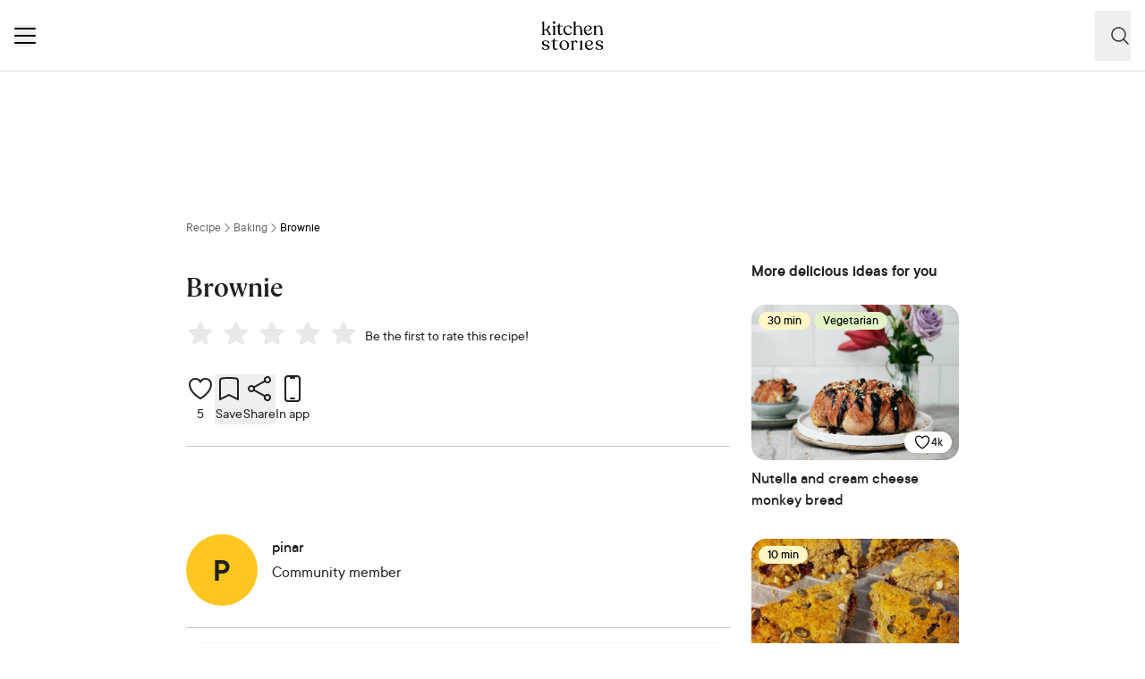

--- FILE ---
content_type: text/html; charset=utf-8
request_url: https://www.kitchenstories.com/en/recipes/brownie-3087
body_size: 63135
content:
<!DOCTYPE html><html lang="en"><head><meta name="viewport" content="width=device-width"/><script type="application/ld+json">[{"@context":"https://schema.org","@type":"BreadcrumbList","itemListElement":[{"@type":"ListItem","position":1,"name":"Homepage","item":"https://www.kitchenstories.com/en"},{"@type":"ListItem","position":2,"name":"Recipe","item":"https://www.kitchenstories.com/en/recipes"},{"@type":"ListItem","position":3,"name":"Baking","item":"https://www.kitchenstories.com/en/categories/baking"},{"@type":"ListItem","position":4,"name":"Brownie","item":"https://www.kitchenstories.com/en/recipes/brownie-3087"}]},{"@context":"https://schema.org","@type":"BreadcrumbList","itemListElement":[{"@type":"ListItem","position":1,"name":"Ingredients","item":"https://www.kitchenstories.com/en/ingredients"},{"@type":"ListItem","position":2,"name":"bittersweet chocolate","item":"https://www.kitchenstories.com/en/ingredients/bittersweet-chocolate"}]},{"@context":"https://schema.org","@type":"BreadcrumbList","itemListElement":[{"@type":"ListItem","position":1,"name":"Ingredients","item":"https://www.kitchenstories.com/en/ingredients"},{"@type":"ListItem","position":2,"name":"egg","item":"https://www.kitchenstories.com/en/ingredients/egg"}]},{"@context":"https://schema.org","@type":"BreadcrumbList","itemListElement":[{"@type":"ListItem","position":1,"name":"Ingredients","item":"https://www.kitchenstories.com/en/ingredients"},{"@type":"ListItem","position":2,"name":"vanilla extract","item":"https://www.kitchenstories.com/en/ingredients/vanilla-extract"}]},{"@context":"https://schema.org","@type":"BreadcrumbList","itemListElement":[{"@type":"ListItem","position":1,"name":"Ingredients","item":"https://www.kitchenstories.com/en/ingredients"},{"@type":"ListItem","position":2,"name":"flour","item":"https://www.kitchenstories.com/en/ingredients/flour"}]},{"@context":"https://schema.org","@type":"BreadcrumbList","itemListElement":[{"@type":"ListItem","position":1,"name":"Ingredients","item":"https://www.kitchenstories.com/en/ingredients"},{"@type":"ListItem","position":2,"name":"white chocolate","item":"https://www.kitchenstories.com/en/ingredients/white-chocolate"}]},{"@context":"https://schema.org","@type":"BreadcrumbList","itemListElement":[{"@type":"ListItem","position":1,"name":"Categories","item":"https://www.kitchenstories.com/en/categories"},{"@type":"ListItem","position":2,"name":"Cake Baking","item":"https://www.kitchenstories.com/en/categories/cake-baking"}]},{"@context":"https://schema.org","@type":"BreadcrumbList","itemListElement":[{"@type":"ListItem","position":1,"name":"Categories","item":"https://www.kitchenstories.com/en/categories"},{"@type":"ListItem","position":2,"name":"Dessert","item":"https://www.kitchenstories.com/en/categories/dessert"}]}]</script><meta charSet="utf-8"/><script type="application/ld+json">{}</script><title>Brownie | Recipe | Kitchen Stories</title><meta name="robots" content="index,follow"/><meta name="description" content="Discover more than 11,000 cooking recipes and baking recipes: inspiration for cooking with simple recipes, videos and articles with tips from professional chefs"/><link rel="alternate" hrefLang="en" href="https://www.kitchenstories.com/en/recipes/brownie-3087"/><link rel="alternate" hrefLang="x-default" href="https://www.kitchenstories.com/de"/><meta name="twitter:card" content="summary_large_image"/><meta name="twitter:site" content="@1KitchenStories"/><meta name="twitter:creator" content="@1KitchenStories"/><meta property="fb:app_id" content="371043829687601"/><meta property="og:title" content="Brownie | Recipe | Kitchen Stories"/><meta property="og:description" content="Discover more than 11,000 cooking recipes and baking recipes: inspiration for cooking with simple recipes, videos and articles with tips from professional chefs"/><meta property="og:url" content="https://www.kitchenstories.com/en/recipes/brownie-3087"/><meta property="og:type" content="website"/><meta property="og:image" content="https://next.kitchenstories.io/opengraph/og-default.jpg"/><meta property="og:image:alt" content="Brownie | Recipe | Kitchen Stories"/><meta property="og:image:type" content="image/jpeg"/><meta property="og:image:width" content="1200"/><meta property="og:site_name" content="Kitchen Stories"/><link rel="canonical" href="https://www.kitchenstories.com/en/recipes/brownie-3087"/><meta name="keywords" content="cake,snack,dessert,baking,kid friendly,vegetarian,sweet,american,crowd pleaser,spices,chocolate,dairy,oven"/><meta property="p:domain_verify" content="35da84559cb155fb028462f3cedb99b7"/><meta property="apple-itunes-app" content="app-id=771068291"/><meta property="apple-mobile-web-app-title" content="Kitchen Stories"/><meta property="application-name" content="Kitchen Stories"/><meta property="theme-color" content="#faf5f0"/><meta name="robots" content="max-image-preview:large"/><link rel="icon" href="/favicon/favicon.ico"/><link rel="apple-touch-icon" href="/favicon/apple-touch-icon.png" sizes="180x180"/><link rel="manifest" href="/favicon/manifest.webmanifest"/><script type="application/ld+json">{"@context":"https://schema.org","@type":"WebSite","url":"https://www.kitchenstories.com/en","potentialAction":[{"@type":"SearchAction","target":"https://www.kitchenstories.com/en/search?search={search_term_string}","query-input":"required name=search_term_string"}]}</script><meta name="next-head-count" content="34"/><link rel="preconnect" href="https://securepubads.g.doubleclick.net" crossorigin="anonymous"/><link rel="preconnect" href="https://kitchen.h5v.eu" crossorigin="anonymous"/><link rel="apple-touch-icon" sizes="180x180" href="/favicon/apple-touch-icon.png"/><link rel="icon" type="image/png" sizes="32x32" href="/favicon/favicon-32x32.png"/><link rel="icon" type="image/png" sizes="16x16" href="/favicon/favicon-16x16.png"/><link rel="shortcut icon" href="/favicon/favicon.ico"/><script id="tiktok_analytics" type="text/plain" class="cmplazyload" data-cmp-vendor="s3009">
              !function (w, d, t) {
                w.TiktokAnalyticsObject=t;var ttq=w[t]=w[t]||[];ttq.methods=["page","track","identify","instances","debug","on","off","once","ready","alias","group","enableCookie","disableCookie"],ttq.setAndDefer=function(t,e){t[e]=function(){t.push([e].concat(Array.prototype.slice.call(arguments,0)))}};for(var i=0;i<ttq.methods.length;i++)ttq.setAndDefer(ttq,ttq.methods[i]);ttq.instance=function(t){for(var e=ttq._i[t]||[],n=0;n<ttq.methods.length;n++
          )ttq.setAndDefer(e,ttq.methods[n]);return e},ttq.load=function(e,n){var i="https://analytics.tiktok.com/i18n/pixel/events.js";ttq._i=ttq._i||{},ttq._i[e]=[],ttq._i[e]._u=i,ttq._t=ttq._t||{},ttq._t[e]=+new Date,ttq._o=ttq._o||{},ttq._o[e]=n||{};n=document.createElement("script");n.type="text/javascript",n.async=!0,n.src=i+"?sdkid="+e+"&lib="+t;e=document.getElementsByTagName("script")[0];e.parentNode.insertBefore(n,e)};
              
                ttq.load('CL54P1BC77U2BTVQSSV0');
                ttq.page();
              }(window, document, 'ttq');
          </script><link rel="preload" href="https://www.kitchenstories.com/_next/static/media/ba0901629cc3051f-s.p.woff2" as="font" type="font/woff2" crossorigin="anonymous" data-next-font="size-adjust"/><link rel="preload" href="https://www.kitchenstories.com/_next/static/media/4aac67694c8a1131-s.p.woff2" as="font" type="font/woff2" crossorigin="anonymous" data-next-font="size-adjust"/><link rel="preload" href="https://www.kitchenstories.com/_next/static/media/2c7237d2340ce795-s.p.woff2" as="font" type="font/woff2" crossorigin="anonymous" data-next-font="size-adjust"/><link rel="preload" href="https://www.kitchenstories.com/_next/static/media/b1d7d54150d35006-s.p.woff2" as="font" type="font/woff2" crossorigin="anonymous" data-next-font="size-adjust"/><script id="highfivve_cmp_integration" data-nscript="beforeInteractive">
             if(!("gdprAppliesGlobally" in window)){window.gdprAppliesGlobally=true}if(!("cmp_id" in window)||window.cmp_id<1){window.cmp_id=0}if(!("cmp_cdid" in window)){window.cmp_cdid="fc35435bb1494"}if(!("cmp_params" in window)){window.cmp_params=""}if(!("cmp_host" in window)){window.cmp_host="b.delivery.consentmanager.net"}if(!("cmp_cdn" in window)){window.cmp_cdn="cdn.consentmanager.net"}if(!("cmp_proto" in window)){window.cmp_proto="https:"}if(!("cmp_codesrc" in window)){window.cmp_codesrc="1"}window.cmp_getsupportedLangs=function(){var b=["DE","EN","FR","IT","NO","DA","FI","ES","PT","RO","BG","ET","EL","GA","HR","LV","LT","MT","NL","PL","SV","SK","SL","CS","HU","RU","SR","ZH","TR","UK","AR","BS"];if("cmp_customlanguages" in window){for(var a=0;a<window.cmp_customlanguages.length;a++){b.push(window.cmp_customlanguages[a].l.toUpperCase())}}return b};window.cmp_getRTLLangs=function(){var a=["AR"];if("cmp_customlanguages" in window){for(var b=0;b<window.cmp_customlanguages.length;b++){if("r" in window.cmp_customlanguages[b]&&window.cmp_customlanguages[b].r){a.push(window.cmp_customlanguages[b].l)}}}return a};window.cmp_getlang=function(a){if(typeof(a)!="boolean"){a=true}if(a&&typeof(cmp_getlang.usedlang)=="string"&&cmp_getlang.usedlang!==""){return cmp_getlang.usedlang}return window.cmp_getlangs()[0]};window.cmp_getlangs=function(){var g=window.cmp_getsupportedLangs();var c=[];var f=location.hash;var e=location.search;var j="cmp_params" in window?window.cmp_params:"";var a="languages" in navigator?navigator.languages:[];if(f.indexOf("cmplang=")!=-1){c.push(f.substr(f.indexOf("cmplang=")+8,2).toUpperCase())}else{if(e.indexOf("cmplang=")!=-1){c.push(e.substr(e.indexOf("cmplang=")+8,2).toUpperCase())}else{if(j.indexOf("cmplang=")!=-1){c.push(j.substr(j.indexOf("cmplang=")+8,2).toUpperCase())}else{if("cmp_setlang" in window&&window.cmp_setlang!=""){c.push(window.cmp_setlang.toUpperCase())}else{if("cmp_langdetect" in window&&window.cmp_langdetect==1){c.push(window.cmp_getPageLang())}else{if(a.length>0){for(var d=0;d<a.length;d++){c.push(a[d])}}if("language" in navigator){c.push(navigator.language)}if("userLanguage" in navigator){c.push(navigator.userLanguage)}}}}}}var h=[];for(var d=0;d<c.length;d++){var b=c[d].toUpperCase();if(b.length<2){continue}if(g.indexOf(b)!=-1){h.push(b)}else{if(b.indexOf("-")!=-1){b=b.substr(0,2)}if(g.indexOf(b)!=-1){h.push(b)}}}if(h.length==0&&typeof(cmp_getlang.defaultlang)=="string"&&cmp_getlang.defaultlang!==""){return[cmp_getlang.defaultlang.toUpperCase()]}else{return h.length>0?h:["EN"]}};window.cmp_getPageLangs=function(){var a=window.cmp_getXMLLang();if(a!=""){a=[a.toUpperCase()]}else{a=[]}a=a.concat(window.cmp_getLangsFromURL());return a.length>0?a:["EN"]};window.cmp_getPageLang=function(){var a=window.cmp_getPageLangs();return a.length>0?a[0]:""};window.cmp_getLangsFromURL=function(){var c=window.cmp_getsupportedLangs();var b=location;var m="toUpperCase";var g=b.hostname[m]()+".";var a=b.pathname[m]()+"/";var f=[];for(var e=0;e<c.length;e++){var j=a.substring(0,c[e].length+1);if(g.substring(0,c[e].length+1)==c[e]+"."){f.push(c[e][m]())}else{if(c[e].length==5){var k=c[e].substring(3,5)+"-"+c[e].substring(0,2);if(g.substring(0,k.length+1)==k+"."){f.push(c[e][m]())}}else{if(j==c[e]+"/"||j=="/"+c[e]){f.push(c[e][m]())}else{if(j==c[e].replace("-","/")+"/"||j=="/"+c[e].replace("-","/")){f.push(c[e][m]())}else{if(c[e].length==5){var k=c[e].substring(3,5)+"-"+c[e].substring(0,2);var h=a.substring(0,k.length+1);if(h==k+"/"||h==k.replace("-","/")+"/"){f.push(c[e][m]())}}}}}}}return f};window.cmp_getXMLLang=function(){var c=document.getElementsByTagName("html");if(c.length>0){var c=c[0]}else{c=document.documentElement}if(c&&c.getAttribute){var a=c.getAttribute("xml:lang");if(typeof(a)!="string"||a==""){a=c.getAttribute("lang")}if(typeof(a)=="string"&&a!=""){var b=window.cmp_getsupportedLangs();return b.indexOf(a.toUpperCase())!=-1?a:""}else{return""}}};(function(){var B=document;var C=B.getElementsByTagName;var o=window;var t="";var h="";var k="";var D=function(e){var i="cmp_"+e;e="cmp"+e+"=";var d="";var l=e.length;var G=location;var H=G.hash;var w=G.search;var u=H.indexOf(e);var F=w.indexOf(e);if(u!=-1){d=H.substring(u+l,9999)}else{if(F!=-1){d=w.substring(F+l,9999)}else{return i in o&&typeof(o[i])!=="function"?o[i]:""}}var E=d.indexOf("&");if(E!=-1){d=d.substring(0,E)}return d};var j=D("lang");if(j!=""){t=j;k=t}else{if("cmp_getlang" in o){t=o.cmp_getlang().toLowerCase();h=o.cmp_getlangs().slice(0,3).join("_");k=o.cmp_getPageLangs().slice(0,3).join("_");if("cmp_customlanguages" in o){var m=o.cmp_customlanguages;for(var x=0;x<m.length;x++){var a=m[x].l.toLowerCase();if(a==t){t="en"}}}}}var q=("cmp_proto" in o)?o.cmp_proto:"https:";if(q!="http:"&&q!="https:"){q="https:"}var n=("cmp_ref" in o)?o.cmp_ref:location.href;if(n.length>300){n=n.substring(0,300)}var z=function(d){var I=B.createElement("script");I.setAttribute("data-cmp-ab","2");I.type="text/javascript";I.async=true;I.src=d;var H=["body","div","span","script","head"];var w="currentScript";var F="parentElement";var l="appendChild";var G="body";if(B[w]&&B[w][F]){B[w][F][l](I)}else{if(B[G]){B[G][l](I)}else{for(var u=0;u<H.length;u++){var E=C(H[u]);if(E.length>0){E[0][l](I);break}}}}};var b=D("design");var c=D("regulationkey");var y=D("gppkey");var s=D("att");var f=o.encodeURIComponent;var g=false;try{g=B.cookie.length>0}catch(A){g=false}var p=q+"//"+o.cmp_host+"/delivery/cmp.php?";p+=("cmp_id" in o&&o.cmp_id>0?"id="+o.cmp_id:"")+("cmp_cdid" in o?"&cdid="+o.cmp_cdid:"")+"&h="+f(n);p+=(b!=""?"&cmpdesign="+f(b):"")+(c!=""?"&cmpregulationkey="+f(c):"")+(y!=""?"&cmpgppkey="+f(y):"");p+=(s!=""?"&cmpatt="+f(s):"")+("cmp_params" in o?"&"+o.cmp_params:"")+(g?"&__cmpfcc=1":"");z(p+"&l="+f(t)+"&ls="+f(h)+"&lp="+f(k)+"&o="+(new Date()).getTime());var r="js";var v=D("debugunminimized")!=""?"":".min";if(D("debugcoverage")=="1"){r="instrumented";v=""}if(D("debugtest")=="1"){r="jstests";v=""}z(q+"//"+o.cmp_cdn+"/delivery/"+r+"/cmp_final"+v+".js")})();window.cmp_addFrame=function(b){if(!window.frames[b]){if(document.body){var a=document.createElement("iframe");a.style.cssText="display:none";if("cmp_cdn" in window&&"cmp_ultrablocking" in window&&window.cmp_ultrablocking>0){a.src="//"+window.cmp_cdn+"/delivery/empty.html"}a.name=b;a.setAttribute("title","Intentionally hidden, please ignore");a.setAttribute("role","none");a.setAttribute("tabindex","-1");document.body.appendChild(a)}else{window.setTimeout(window.cmp_addFrame,10,b)}}};window.cmp_rc=function(c,b){var l="";try{l=document.cookie}catch(h){l=""}var j="";var f=0;var g=false;while(l!=""&&f<100){f++;while(l.substr(0,1)==" "){l=l.substr(1,l.length)}var k=l.substring(0,l.indexOf("="));if(l.indexOf(";")!=-1){var m=l.substring(l.indexOf("=")+1,l.indexOf(";"))}else{var m=l.substr(l.indexOf("=")+1,l.length)}if(c==k){j=m;g=true}var d=l.indexOf(";")+1;if(d==0){d=l.length}l=l.substring(d,l.length)}if(!g&&typeof(b)=="string"){j=b}return(j)};window.cmp_stub=function(){var a=arguments;__cmp.a=__cmp.a||[];if(!a.length){return __cmp.a}else{if(a[0]==="ping"){if(a[1]===2){a[2]({gdprApplies:gdprAppliesGlobally,cmpLoaded:false,cmpStatus:"stub",displayStatus:"hidden",apiVersion:"2.2",cmpId:31},true)}else{a[2](false,true)}}else{if(a[0]==="getUSPData"){a[2]({version:1,uspString:window.cmp_rc("__cmpccpausps","1---")},true)}else{if(a[0]==="getTCData"){__cmp.a.push([].slice.apply(a))}else{if(a[0]==="addEventListener"||a[0]==="removeEventListener"){__cmp.a.push([].slice.apply(a))}else{if(a.length==4&&a[3]===false){a[2]({},false)}else{__cmp.a.push([].slice.apply(a))}}}}}}};window.cmp_gpp_ping=function(){return{gppVersion:"1.1",cmpStatus:"stub",cmpDisplayStatus:"hidden",signalStatus:"not ready",supportedAPIs:["5:tcfcav1","7:usnat","8:usca","9:usva","10:usco","11:usut","12:usct"],cmpId:31,sectionList:[],applicableSections:[0],gppString:"",parsedSections:{}}};window.cmp_gppstub=function(){var c=arguments;__gpp.q=__gpp.q||[];if(!c.length){return __gpp.q}var h=c[0];var g=c.length>1?c[1]:null;var f=c.length>2?c[2]:null;var a=null;var j=false;if(h==="ping"){a=window.cmp_gpp_ping();j=true}else{if(h==="addEventListener"){__gpp.e=__gpp.e||[];if(!("lastId" in __gpp)){__gpp.lastId=0}__gpp.lastId++;var d=__gpp.lastId;__gpp.e.push({id:d,callback:g});a={eventName:"listenerRegistered",listenerId:d,data:true,pingData:window.cmp_gpp_ping()};j=true}else{if(h==="removeEventListener"){__gpp.e=__gpp.e||[];a=false;for(var e=0;e<__gpp.e.length;e++){if(__gpp.e[e].id==f){__gpp.e[e].splice(e,1);a=true;break}}j=true}else{__gpp.q.push([].slice.apply(c))}}}if(a!==null&&typeof(g)==="function"){g(a,j)}};window.cmp_msghandler=function(d){var a=typeof d.data==="string";try{var c=a?JSON.parse(d.data):d.data}catch(f){var c=null}if(typeof(c)==="object"&&c!==null&&"__cmpCall" in c){var b=c.__cmpCall;window.__cmp(b.command,b.parameter,function(h,g){var e={__cmpReturn:{returnValue:h,success:g,callId:b.callId}};d.source.postMessage(a?JSON.stringify(e):e,"*")})}if(typeof(c)==="object"&&c!==null&&"__uspapiCall" in c){var b=c.__uspapiCall;window.__uspapi(b.command,b.version,function(h,g){var e={__uspapiReturn:{returnValue:h,success:g,callId:b.callId}};d.source.postMessage(a?JSON.stringify(e):e,"*")})}if(typeof(c)==="object"&&c!==null&&"__tcfapiCall" in c){var b=c.__tcfapiCall;window.__tcfapi(b.command,b.version,function(h,g){var e={__tcfapiReturn:{returnValue:h,success:g,callId:b.callId}};d.source.postMessage(a?JSON.stringify(e):e,"*")},b.parameter)}if(typeof(c)==="object"&&c!==null&&"__gppCall" in c){var b=c.__gppCall;window.__gpp(b.command,function(h,g){var e={__gppReturn:{returnValue:h,success:g,callId:b.callId}};d.source.postMessage(a?JSON.stringify(e):e,"*")},"parameter" in b?b.parameter:null,"version" in b?b.version:1)}};window.cmp_setStub=function(a){if(!(a in window)||(typeof(window[a])!=="function"&&typeof(window[a])!=="object"&&(typeof(window[a])==="undefined"||window[a]!==null))){window[a]=window.cmp_stub;window[a].msgHandler=window.cmp_msghandler;window.addEventListener("message",window.cmp_msghandler,false)}};window.cmp_setGppStub=function(a){if(!(a in window)||(typeof(window[a])!=="function"&&typeof(window[a])!=="object"&&(typeof(window[a])==="undefined"||window[a]!==null))){window[a]=window.cmp_gppstub;window[a].msgHandler=window.cmp_msghandler;window.addEventListener("message",window.cmp_msghandler,false)}};if(!("cmp_noiframepixel" in window)){window.cmp_addFrame("__cmpLocator")}if((!("cmp_disableusp" in window)||!window.cmp_disableusp)&&!("cmp_noiframepixel" in window)){window.cmp_addFrame("__uspapiLocator")}if((!("cmp_disabletcf" in window)||!window.cmp_disabletcf)&&!("cmp_noiframepixel" in window)){window.cmp_addFrame("__tcfapiLocator")}if((!("cmp_disablegpp" in window)||!window.cmp_disablegpp)&&!("cmp_noiframepixel" in window)){window.cmp_addFrame("__gppLocator")}window.cmp_setStub("__cmp");if(!("cmp_disabletcf" in window)||!window.cmp_disabletcf){window.cmp_setStub("__tcfapi")}if(!("cmp_disableusp" in window)||!window.cmp_disableusp){window.cmp_setStub("__uspapi")}if(!("cmp_disablegpp" in window)||!window.cmp_disablegpp){window.cmp_setGppStub("__gpp")};
              window.cmp_addFrame("__cmapiLocator");
              window.cmp_addFrame("__tcfapiLocator");//remove this line to remove IAB TCF v2 support
              window.cmp_setStub("__cmapi");
              window.cmp_setStub("__tcfapi");//remove this line to remove IAB TCF v2 support
            </script><link rel="preload" href="https://www.kitchenstories.com/_next/static/css/11fda6b622ece748.css" as="style"/><link rel="stylesheet" href="https://www.kitchenstories.com/_next/static/css/11fda6b622ece748.css" data-n-g=""/><link rel="preload" href="https://www.kitchenstories.com/_next/static/css/999014ecbde9ab0c.css" as="style"/><link rel="stylesheet" href="https://www.kitchenstories.com/_next/static/css/999014ecbde9ab0c.css" data-n-p=""/><link rel="preload" href="https://www.kitchenstories.com/_next/static/css/71da5697a104eb86.css" as="style"/><link rel="stylesheet" href="https://www.kitchenstories.com/_next/static/css/71da5697a104eb86.css"/><noscript data-n-css=""></noscript><script defer="" nomodule="" src="https://www.kitchenstories.com/_next/static/chunks/polyfills-78c92fac7aa8fdd8.js"></script><script defer="" src="https://www.kitchenstories.com/_next/static/chunks/8686.ea0a6ff645143e80.js"></script><script defer="" src="https://www.kitchenstories.com/_next/static/chunks/2493.37da0e1895004238.js"></script><script defer="" src="https://www.kitchenstories.com/_next/static/chunks/5e405f82-88cb2f18e26ce18e.js"></script><script defer="" src="https://www.kitchenstories.com/_next/static/chunks/9842-077fb83c46f02355.js"></script><script defer="" src="https://www.kitchenstories.com/_next/static/chunks/9127-3eb35cda38cb5b5a.js"></script><script defer="" src="https://www.kitchenstories.com/_next/static/chunks/9016-76daa9e78fb0b9a6.js"></script><script defer="" src="https://www.kitchenstories.com/_next/static/chunks/1326.c343716021a81742.js"></script><script defer="" src="https://www.kitchenstories.com/_next/static/chunks/2643.394074fcd2fd8eb2.js"></script><script defer="" src="https://www.kitchenstories.com/_next/static/chunks/2495-89f2cc5fa592a1b5.js"></script><script defer="" src="https://www.kitchenstories.com/_next/static/chunks/6492.6be6a55e85d1e638.js"></script><script defer="" src="https://www.kitchenstories.com/_next/static/chunks/4277.6df014e393f5d4e1.js"></script><script defer="" src="https://www.kitchenstories.com/_next/static/chunks/1760-44548ba8757cf33e.js"></script><script defer="" src="https://www.kitchenstories.com/_next/static/chunks/6237.617ecf0902221529.js"></script><script defer="" src="https://www.kitchenstories.com/_next/static/chunks/7877.9a5142628c156e03.js"></script><script src="https://www.kitchenstories.com/_next/static/chunks/webpack-e6ab7a394d99aa65.js" defer=""></script><script src="https://www.kitchenstories.com/_next/static/chunks/framework-81b65f6671db45e6.js" defer=""></script><script src="https://www.kitchenstories.com/_next/static/chunks/main-d4657bf98212f872.js" defer=""></script><script src="https://www.kitchenstories.com/_next/static/chunks/pages/_app-78c686d4d6471281.js" defer=""></script><script src="https://www.kitchenstories.com/_next/static/chunks/2876-94f15138def602d4.js" defer=""></script><script src="https://www.kitchenstories.com/_next/static/chunks/7204-7db5910331dddf95.js" defer=""></script><script src="https://www.kitchenstories.com/_next/static/chunks/5813-e57283d1dc6ae501.js" defer=""></script><script src="https://www.kitchenstories.com/_next/static/chunks/7854-896f331c995af40e.js" defer=""></script><script src="https://www.kitchenstories.com/_next/static/chunks/9390-001fef2808b09cde.js" defer=""></script><script src="https://www.kitchenstories.com/_next/static/chunks/6897-a51688a26743b143.js" defer=""></script><script src="https://www.kitchenstories.com/_next/static/chunks/705-4c69a846c296d583.js" defer=""></script><script src="https://www.kitchenstories.com/_next/static/chunks/8847-bbb3df600f571e16.js" defer=""></script><script src="https://www.kitchenstories.com/_next/static/chunks/2343-87e75c21dc1807d7.js" defer=""></script><script src="https://www.kitchenstories.com/_next/static/chunks/9885-e7ceb76b68b3b7c4.js" defer=""></script><script src="https://www.kitchenstories.com/_next/static/chunks/pages/recipes/%5Bslug%5D-f7b8c779a64227f9.js" defer=""></script><script src="https://www.kitchenstories.com/_next/static/hzTicjHJ6vrwXxjMFIauv/_buildManifest.js" defer=""></script><script src="https://www.kitchenstories.com/_next/static/hzTicjHJ6vrwXxjMFIauv/_ssgManifest.js" defer=""></script><style id="__jsx-1346613585">:root{--font-aime:'__aime_138127', '__aime_Fallback_138127';--font-ttcommons:'__ttcommons_f9ee27', '__ttcommons_Fallback_f9ee27'}</style></head><body><div id="__next"><header class="fixed top-0 z-[499] flex h-[64px] w-full flex-col border-b-1 border-neutral-200 bg-neutral-50 md:h-[80px] print:hidden"><nav class="mx-4 flex h-full items-center justify-between xl:hidden print:hidden"><button aria-label="Menu" type="button" class="menu-animation relative m-0 size-6 cursor-pointer border-none bg-none align-middle hover:opacity-50"><span class="menu-animation__top-line z-[1] block h-0.5 w-full rounded-[1px] bg-neutral-900"></span><span class="menu-animation__middle-line z-[1] mb-1.5 block h-0.5 w-full rounded-[1px] bg-neutral-900"></span><span class="menu-animation__bottom-line z-[1] block h-0.5 w-full rounded-[1px] bg-neutral-900"></span></button><a class="absolute left-[50%] mx-auto translate-x-[-50%] md:mx-0 md:block print:absolute print:top-0 m-0 flex flex-shrink-0 cursor-pointer items-center border-none bg-none pl-0" title="Kitchen Stories" href="/en"><svg xmlns="http://www.w3.org/2000/svg" width="69" height="32" fill="none"><path fill="#000" d="M12.245 14.73v-.086c0-.406.77-.406.77-1.158v-6.39c0-.836-.77-1.008-.77-1.328v-.042c0-.15.13-.215.32-.32l1.65-.816c.451-.215.664 0 .664.301v8.598c0 .751.857.751.857 1.157v.086c0 .172-.193.28-.45.28h-2.637c-.253-.003-.404-.11-.404-.282m.215-13.379C12.46.558 13.018 0 13.897 0c.837 0 1.393.558 1.393 1.351s-.558 1.33-1.393 1.33c-.879 0-1.437-.537-1.437-1.33M24.313 9.8c0-3.217 2.358-5.276 5.276-5.296 2.338-.022 4.181 1.46 4.181 2.659 0 .428-.257.771-.857.751-1.243-.043-1.221-2.702-3.667-2.722-1.78 0-3.045 1.65-3.045 3.773 0 3.001 1.694 4.91 4.073 4.91 1.501 0 2.488-.942 2.98-2.014.171-.321.707-.258.622.171-.301 1.564-1.716 3.195-4.204 3.195-2.979-.002-5.359-2.318-5.359-5.427m32.229 2.357c-.28 1.285-1.609 3.067-4.245 3.067-2.98 0-5.146-2.186-5.146-5.446 0-3.11 2.144-5.254 5.124-5.276 2.144-.022 3.775 1.009 3.775 2.852 0 1.479-1.352 2.68-3.367 3.087-1.373.257-2.572.193-3.623.108.473 2.015 1.844 3.302 3.731 3.302 1.63 0 2.659-.837 3.11-1.865.19-.301.685-.235.64.171Zm-7.655-3.15c0 .256.022.513.044.77.964.064 2.252.108 3.388-.13 1.2-.256 1.929-.922 1.909-2.293-.022-1.244-.943-2.122-2.272-2.122-1.848 0-3.07 1.694-3.07 3.774Zm20.006 5.659v.086c0 .171-.172.28-.45.28H65.89c-.279 0-.45-.108-.45-.28v-.086c0-.406.815-.406.771-1.18l-.215-4.288c-.108-2.617-1.158-3.86-2.637-3.86-1.586 0-2.68 1.265-2.68 2.959v5.211c0 .752.857.752.857 1.158v.086c0 .171-.172.28-.45.28h-2.681c-.258 0-.429-.108-.429-.28v-.086c0-.406.837-.406.837-1.158V7.011c0-.922-.9-.878-.9-1.265v-.064c0-.15.129-.235.342-.32l1.608-.772c.407-.215.6 0 .6.32v1.565c.622-1.2 1.866-1.973 3.345-1.973 2.1 0 3.86 1.415 4.073 4.74l.235 4.225c.046.793.776.793.776 1.2Zm-59.008-.901L6.626 9.178C8.577 8.02 9.2 6.196 9.2 5.383c0-.494-.279-.859-.879-.859-1.735 0-.15 4.59-5.469 4.74V.42c0-.301-.235-.514-.621-.321L.428.936c-.213.084-.32.17-.32.34V1.3c0 .386.836.558.836 1.373v10.773c0 .751-.793.751-.793 1.2v.085c0 .171.172.28.45.28h2.66c.278 0 .45-.109.45-.28v-.086c0-.45-.857-.45-.857-1.2v-3.28a8.7 8.7 0 0 0 2.252-.342l2.744 3.946c.301.472-.406.45-.406.879v.063c0 .172.107.301.32.301h2.767c.215 0 .32-.107.32-.279v-.063c-.002-.453-.665-.475-.966-.904Zm35.462-.301-.235-4.31C44.919 5.916 43.161 4.5 41.06 4.5c-1.373 0-2.53.666-3.194 1.694l.028-3.487h-.004L37.91.38c0-.32-.235-.472-.622-.279L35.53.872c-.193.086-.301.194-.301.365v.064c0 .342.815.386.815 1.221v.317h-.002v10.663c0 .751-.793.73-.793 1.158v.063c0 .172.15.28.406.28h2.68c.258 0 .451-.108.451-.28v-.063c0-.429-.857-.407-.857-1.158V8.299c0-1.694 1.095-2.96 2.68-2.96 1.48 0 2.532 1.244 2.638 3.775l.215 4.374c.044.752-.771.772-.771 1.18v.086c0 .171.171.257.428.257h2.573c.257 0 .428-.085.428-.257v-.086c0-.408-.707-.43-.773-1.204m-22.19-7.89c.171 0 .32-.13.32-.32v-.216a.33.33 0 0 0-.32-.32h-2.958l-.022-2.037c0-.28-.085-.429-.342-.429h-.216c-.193 0-.343.15-.364.429-.108 1.221-.6 2.036-1.63 2.036h-.772c-.215 0-.32.13-.32.321v.216c0 .193.129.32.32.32h1.415v6.412c0 2.09 1.02 3.14 2.549 3.23l.099.004q.06.004.118.005.026-.002.05-.003.045 0 .089-.004c.283-.013.51-.06.679-.13a2.6 2.6 0 0 0 1.604-1.547c.136-.36-.339-.562-.572-.307-.272.53-.8.835-1.459.758-.725-.082-1.226-.87-1.226-1.986V5.574zM.107 29.521c0-.512.34-.79.833-.79 1.323 0 .64 2.605 3.502 2.605 1.367 0 2.435-.661 2.435-1.878 0-3.14-6.535-1.024-6.535-5.232 0-1.643 1.666-2.924 4.015-2.924 2.647 0 4.163 1.366 4.163 2.52 0 .426-.343.747-.769.747-1.217 0-.683-2.606-3.309-2.606-1.239 0-2.2.79-2.2 1.857 0 3.073 6.513.982 6.513 5.253 0 1.602-1.665 2.883-4.313 2.883-2.84 0-4.335-1.43-4.335-2.435m19.9-3.031c0-2.97 2.263-5.188 5.188-5.188 3.203 0 5.422 2.434 5.422 5.422 0 2.947-2.028 5.254-5.038 5.254-3.394-.002-5.572-2.586-5.572-5.489Zm8.732.874c0-2.988-1.58-5.36-3.757-5.36-1.815 0-3.074 1.495-3.074 3.888 0 2.733 1.58 5.38 3.928 5.38 1.666 0 2.903-1.515 2.903-3.908m11.35-4.419c0 .556-.258 1.004-.855 1.004-1.11 0-.576-1.494-1.9-1.494-1.176 0-1.816 1.345-1.816 2.947v4.869c0 .747.897.769.897 1.153v.086c0 .171-.15.257-.426.257H33.34c-.277 0-.426-.086-.426-.257v-.086c0-.384.79-.406.79-1.153v-6.49c0-.811-.854-.833-.854-1.24v-.042c0-.15.127-.277.32-.384l1.624-.725c.407-.192.556-.022.556.299v1.707c.47-1.367 1.453-2.092 2.775-2.092 1.28-.004 1.963.745 1.963 1.641Zm2.515 8.541V31.4c0-.406.769-.406.769-1.153v-6.363c0-.833-.769-1.005-.769-1.325v-.042c0-.15.127-.213.32-.32l1.644-.812c.449-.213.662 0 .662.3v8.562c0 .747.854.747.854 1.153v.086c0 .171-.19.277-.448.277H43.01c-.257 0-.406-.106-.406-.277m17.581-1.965c0-.512.34-.79.833-.79 1.323 0 .64 2.605 3.502 2.605 1.367 0 2.435-.661 2.435-1.878 0-3.14-6.535-1.024-6.535-5.232 0-1.643 1.666-2.924 4.015-2.924 2.647 0 4.163 1.366 4.163 2.52 0 .426-.343.747-.769.747-1.217 0-.683-2.606-3.309-2.606-1.239 0-2.2.791-2.2 1.857 0 3.074 6.513.982 6.513 5.253 0 1.602-1.665 2.883-4.313 2.883-2.838 0-4.335-1.43-4.335-2.434Zm-42.718-7.175c.171 0 .32-.128.32-.321v-.213a.33.33 0 0 0-.32-.321H14.51l-.021-2.035c0-.279-.086-.428-.343-.428h-.213c-.194 0-.343.15-.365.428-.108 1.22-.6 2.035-1.626 2.035h-.771c-.213 0-.321.127-.321.32v.214c0 .193.127.32.32.32h1.414v6.401c0 2.085 1.017 3.133 2.544 3.223q.05.002.097.005.06.003.118.004l.05-.002q.045 0 .089-.005a2 2 0 0 0 .676-.13 2.59 2.59 0 0 0 1.6-1.544c.136-.36-.338-.562-.571-.305-.273.527-.798.835-1.457.758-.725-.081-1.224-.868-1.224-1.982v-6.422zm40.343 6.587C57.531 30.218 56.203 32 53.566 32c-2.979 0-5.145-2.186-5.145-5.447 0-3.109 2.144-5.253 5.123-5.275 2.145-.022 3.775 1.008 3.775 2.852 0 1.478-1.35 2.68-3.366 3.087-1.373.257-2.573.193-3.623.107.472 2.015 1.843 3.303 3.73 3.303 1.631 0 2.66-.837 3.11-1.866.191-.3.683-.235.642.172Zm-7.654-3.151c0 .257.021.514.043.771.965.064 2.253.108 3.389-.13 1.2-.256 1.929-.922 1.909-2.293-.022-1.244-.943-2.123-2.272-2.123-1.848 0-3.07 1.694-3.07 3.775Z"></path></svg></a><div class="flex items-center"><button class="py-4 pl-4"><svg xmlns="http://www.w3.org/2000/svg" viewBox="0 0 24 24" fill="currentColor" aria-hidden="true" data-slot="icon" class="size-6 text-neutral-700 xl:hidden"><path fill-rule="evenodd" d="M10.5 3.75a6.75 6.75 0 1 0 0 13.5 6.75 6.75 0 0 0 0-13.5ZM2.25 10.5a8.25 8.25 0 1 1 14.59 5.28l4.69 4.69a.75.75 0 1 1-1.06 1.06l-4.69-4.69A8.25 8.25 0 0 1 2.25 10.5Z" clip-rule="evenodd"></path></svg><div class="group hidden h-[42px] items-center gap-2 rounded-lg border border-neutral-200 px-2 py-3 text-neutral-700 hover:bg-neutral-100 xl:flex"><svg xmlns="http://www.w3.org/2000/svg" viewBox="0 0 24 24" fill="currentColor" aria-hidden="true" data-slot="icon" class="size-4 text-neutral-700"><path fill-rule="evenodd" d="M10.5 3.75a6.75 6.75 0 1 0 0 13.5 6.75 6.75 0 0 0 0-13.5ZM2.25 10.5a8.25 8.25 0 1 1 14.59 5.28l4.69 4.69a.75.75 0 1 1-1.06 1.06l-4.69-4.69A8.25 8.25 0 0 1 2.25 10.5Z" clip-rule="evenodd"></path></svg><span>Search for recipes</span></div></button></div></nav><nav aria-label="Main" data-orientation="horizontal" dir="ltr" class="mx-8 hidden h-full items-center xl:flex"><a class="md:mx-0 md:block print:absolute print:top-0 m-0 flex flex-shrink-0 cursor-pointer items-center border-none bg-none pl-0" title="Kitchen Stories" href="/en"><svg xmlns="http://www.w3.org/2000/svg" width="69" height="32" fill="none"><path fill="#000" d="M12.245 14.73v-.086c0-.406.77-.406.77-1.158v-6.39c0-.836-.77-1.008-.77-1.328v-.042c0-.15.13-.215.32-.32l1.65-.816c.451-.215.664 0 .664.301v8.598c0 .751.857.751.857 1.157v.086c0 .172-.193.28-.45.28h-2.637c-.253-.003-.404-.11-.404-.282m.215-13.379C12.46.558 13.018 0 13.897 0c.837 0 1.393.558 1.393 1.351s-.558 1.33-1.393 1.33c-.879 0-1.437-.537-1.437-1.33M24.313 9.8c0-3.217 2.358-5.276 5.276-5.296 2.338-.022 4.181 1.46 4.181 2.659 0 .428-.257.771-.857.751-1.243-.043-1.221-2.702-3.667-2.722-1.78 0-3.045 1.65-3.045 3.773 0 3.001 1.694 4.91 4.073 4.91 1.501 0 2.488-.942 2.98-2.014.171-.321.707-.258.622.171-.301 1.564-1.716 3.195-4.204 3.195-2.979-.002-5.359-2.318-5.359-5.427m32.229 2.357c-.28 1.285-1.609 3.067-4.245 3.067-2.98 0-5.146-2.186-5.146-5.446 0-3.11 2.144-5.254 5.124-5.276 2.144-.022 3.775 1.009 3.775 2.852 0 1.479-1.352 2.68-3.367 3.087-1.373.257-2.572.193-3.623.108.473 2.015 1.844 3.302 3.731 3.302 1.63 0 2.659-.837 3.11-1.865.19-.301.685-.235.64.171Zm-7.655-3.15c0 .256.022.513.044.77.964.064 2.252.108 3.388-.13 1.2-.256 1.929-.922 1.909-2.293-.022-1.244-.943-2.122-2.272-2.122-1.848 0-3.07 1.694-3.07 3.774Zm20.006 5.659v.086c0 .171-.172.28-.45.28H65.89c-.279 0-.45-.108-.45-.28v-.086c0-.406.815-.406.771-1.18l-.215-4.288c-.108-2.617-1.158-3.86-2.637-3.86-1.586 0-2.68 1.265-2.68 2.959v5.211c0 .752.857.752.857 1.158v.086c0 .171-.172.28-.45.28h-2.681c-.258 0-.429-.108-.429-.28v-.086c0-.406.837-.406.837-1.158V7.011c0-.922-.9-.878-.9-1.265v-.064c0-.15.129-.235.342-.32l1.608-.772c.407-.215.6 0 .6.32v1.565c.622-1.2 1.866-1.973 3.345-1.973 2.1 0 3.86 1.415 4.073 4.74l.235 4.225c.046.793.776.793.776 1.2Zm-59.008-.901L6.626 9.178C8.577 8.02 9.2 6.196 9.2 5.383c0-.494-.279-.859-.879-.859-1.735 0-.15 4.59-5.469 4.74V.42c0-.301-.235-.514-.621-.321L.428.936c-.213.084-.32.17-.32.34V1.3c0 .386.836.558.836 1.373v10.773c0 .751-.793.751-.793 1.2v.085c0 .171.172.28.45.28h2.66c.278 0 .45-.109.45-.28v-.086c0-.45-.857-.45-.857-1.2v-3.28a8.7 8.7 0 0 0 2.252-.342l2.744 3.946c.301.472-.406.45-.406.879v.063c0 .172.107.301.32.301h2.767c.215 0 .32-.107.32-.279v-.063c-.002-.453-.665-.475-.966-.904Zm35.462-.301-.235-4.31C44.919 5.916 43.161 4.5 41.06 4.5c-1.373 0-2.53.666-3.194 1.694l.028-3.487h-.004L37.91.38c0-.32-.235-.472-.622-.279L35.53.872c-.193.086-.301.194-.301.365v.064c0 .342.815.386.815 1.221v.317h-.002v10.663c0 .751-.793.73-.793 1.158v.063c0 .172.15.28.406.28h2.68c.258 0 .451-.108.451-.28v-.063c0-.429-.857-.407-.857-1.158V8.299c0-1.694 1.095-2.96 2.68-2.96 1.48 0 2.532 1.244 2.638 3.775l.215 4.374c.044.752-.771.772-.771 1.18v.086c0 .171.171.257.428.257h2.573c.257 0 .428-.085.428-.257v-.086c0-.408-.707-.43-.773-1.204m-22.19-7.89c.171 0 .32-.13.32-.32v-.216a.33.33 0 0 0-.32-.32h-2.958l-.022-2.037c0-.28-.085-.429-.342-.429h-.216c-.193 0-.343.15-.364.429-.108 1.221-.6 2.036-1.63 2.036h-.772c-.215 0-.32.13-.32.321v.216c0 .193.129.32.32.32h1.415v6.412c0 2.09 1.02 3.14 2.549 3.23l.099.004q.06.004.118.005.026-.002.05-.003.045 0 .089-.004c.283-.013.51-.06.679-.13a2.6 2.6 0 0 0 1.604-1.547c.136-.36-.339-.562-.572-.307-.272.53-.8.835-1.459.758-.725-.082-1.226-.87-1.226-1.986V5.574zM.107 29.521c0-.512.34-.79.833-.79 1.323 0 .64 2.605 3.502 2.605 1.367 0 2.435-.661 2.435-1.878 0-3.14-6.535-1.024-6.535-5.232 0-1.643 1.666-2.924 4.015-2.924 2.647 0 4.163 1.366 4.163 2.52 0 .426-.343.747-.769.747-1.217 0-.683-2.606-3.309-2.606-1.239 0-2.2.79-2.2 1.857 0 3.073 6.513.982 6.513 5.253 0 1.602-1.665 2.883-4.313 2.883-2.84 0-4.335-1.43-4.335-2.435m19.9-3.031c0-2.97 2.263-5.188 5.188-5.188 3.203 0 5.422 2.434 5.422 5.422 0 2.947-2.028 5.254-5.038 5.254-3.394-.002-5.572-2.586-5.572-5.489Zm8.732.874c0-2.988-1.58-5.36-3.757-5.36-1.815 0-3.074 1.495-3.074 3.888 0 2.733 1.58 5.38 3.928 5.38 1.666 0 2.903-1.515 2.903-3.908m11.35-4.419c0 .556-.258 1.004-.855 1.004-1.11 0-.576-1.494-1.9-1.494-1.176 0-1.816 1.345-1.816 2.947v4.869c0 .747.897.769.897 1.153v.086c0 .171-.15.257-.426.257H33.34c-.277 0-.426-.086-.426-.257v-.086c0-.384.79-.406.79-1.153v-6.49c0-.811-.854-.833-.854-1.24v-.042c0-.15.127-.277.32-.384l1.624-.725c.407-.192.556-.022.556.299v1.707c.47-1.367 1.453-2.092 2.775-2.092 1.28-.004 1.963.745 1.963 1.641Zm2.515 8.541V31.4c0-.406.769-.406.769-1.153v-6.363c0-.833-.769-1.005-.769-1.325v-.042c0-.15.127-.213.32-.32l1.644-.812c.449-.213.662 0 .662.3v8.562c0 .747.854.747.854 1.153v.086c0 .171-.19.277-.448.277H43.01c-.257 0-.406-.106-.406-.277m17.581-1.965c0-.512.34-.79.833-.79 1.323 0 .64 2.605 3.502 2.605 1.367 0 2.435-.661 2.435-1.878 0-3.14-6.535-1.024-6.535-5.232 0-1.643 1.666-2.924 4.015-2.924 2.647 0 4.163 1.366 4.163 2.52 0 .426-.343.747-.769.747-1.217 0-.683-2.606-3.309-2.606-1.239 0-2.2.791-2.2 1.857 0 3.074 6.513.982 6.513 5.253 0 1.602-1.665 2.883-4.313 2.883-2.838 0-4.335-1.43-4.335-2.434Zm-42.718-7.175c.171 0 .32-.128.32-.321v-.213a.33.33 0 0 0-.32-.321H14.51l-.021-2.035c0-.279-.086-.428-.343-.428h-.213c-.194 0-.343.15-.365.428-.108 1.22-.6 2.035-1.626 2.035h-.771c-.213 0-.321.127-.321.32v.214c0 .193.127.32.32.32h1.414v6.401c0 2.085 1.017 3.133 2.544 3.223q.05.002.097.005.06.003.118.004l.05-.002q.045 0 .089-.005a2 2 0 0 0 .676-.13 2.59 2.59 0 0 0 1.6-1.544c.136-.36-.338-.562-.571-.305-.273.527-.798.835-1.457.758-.725-.081-1.224-.868-1.224-1.982v-6.422zm40.343 6.587C57.531 30.218 56.203 32 53.566 32c-2.979 0-5.145-2.186-5.145-5.447 0-3.109 2.144-5.253 5.123-5.275 2.145-.022 3.775 1.008 3.775 2.852 0 1.478-1.35 2.68-3.366 3.087-1.373.257-2.573.193-3.623.107.472 2.015 1.843 3.303 3.73 3.303 1.631 0 2.66-.837 3.11-1.866.191-.3.683-.235.642.172Zm-7.654-3.151c0 .257.021.514.043.771.965.064 2.253.108 3.389-.13 1.2-.256 1.929-.922 1.909-2.293-.022-1.244-.943-2.123-2.272-2.123-1.848 0-3.07 1.694-3.07 3.775Z"></path></svg></a><div style="position:relative"><ul data-orientation="horizontal" class="ml-11 flex space-x-8" dir="ltr"><li><button id="radix-:R16icm:-trigger-radix-:R1b6icm:" data-state="closed" aria-expanded="false" aria-controls="radix-:R16icm:-content-radix-:R1b6icm:" data-radix-collection-item=""><div class="my-0 ml-0 flex h-full cursor-pointer items-center p-0 no-underline"><a href="/en/recipes" class="relative font-medium text-neutral-900 hover:text-neutral-900 hover:no-underline focus:outline-none" data-radix-collection-item=""><span class="xl:underline-animation text-lg before:absolute before:bottom-0 before:left-0 before:block before:h-[1px] before:w-full before:bg-neutral-900">Recipes</span></a></div></button></li><li><button id="radix-:R16icm:-trigger-radix-:R2b6icm:" data-state="closed" aria-expanded="false" aria-controls="radix-:R16icm:-content-radix-:R2b6icm:" data-radix-collection-item=""><div class="my-0 ml-0 flex h-full cursor-pointer items-center p-0 no-underline"><a href="/en/stories" class="relative font-medium text-neutral-900 hover:text-neutral-900 hover:no-underline focus:outline-none" data-radix-collection-item=""><span class="xl:underline-animation text-lg before:absolute before:bottom-0 before:left-0 before:block before:h-[1px] before:w-full before:bg-neutral-900">Articles</span></a></div></button></li><li><button id="radix-:R16icm:-trigger-radix-:R3b6icm:" data-state="closed" aria-expanded="false" aria-controls="radix-:R16icm:-content-radix-:R3b6icm:" data-radix-collection-item=""><div class="my-0 ml-0 flex h-full cursor-pointer items-center p-0 no-underline"><a href="/en/categories/news" class="relative font-medium text-neutral-900 hover:text-neutral-900 hover:no-underline focus:outline-none" data-radix-collection-item=""><span class="xl:underline-animation text-lg before:absolute before:bottom-0 before:left-0 before:block before:h-[1px] before:w-full before:bg-neutral-900">News</span></a></div></button></li><li><button id="radix-:R16icm:-trigger-radix-:R4b6icm:" data-state="closed" aria-expanded="false" aria-controls="radix-:R16icm:-content-radix-:R4b6icm:" data-radix-collection-item=""><div class="my-0 ml-0 flex h-full cursor-pointer items-center p-0 no-underline"><a href="/en/shopping-tips" class="relative font-medium text-neutral-900 hover:text-neutral-900 hover:no-underline focus:outline-none" data-radix-collection-item=""><span class="xl:underline-animation text-lg before:absolute before:bottom-0 before:left-0 before:block before:h-[1px] before:w-full before:bg-neutral-900">Shopping Tips</span></a></div></button></li><li><button id="radix-:R16icm:-trigger-radix-:R5b6icm:" data-state="closed" aria-expanded="false" aria-controls="radix-:R16icm:-content-radix-:R5b6icm:" data-radix-collection-item=""><div class="my-0 ml-0 flex h-full cursor-pointer items-center p-0 no-underline"><a class="relative font-medium text-neutral-900 hover:text-neutral-900 hover:no-underline focus:outline-none" href="https://pages.kitchenstories.com/en/app" rel="noopener noreferrer" target="_blank" data-radix-collection-item=""><span class="xl:underline-animation text-lg before:absolute before:bottom-0 before:left-0 before:block before:h-[1px] before:w-full before:bg-neutral-900">App</span></a></div></button></li><li><button id="radix-:R16icm:-trigger-radix-:R6b6icm:" data-state="closed" aria-expanded="false" aria-controls="radix-:R16icm:-content-radix-:R6b6icm:" data-radix-collection-item=""><div class="my-0 ml-0 flex h-full cursor-pointer items-center p-0 no-underline"><a class="relative font-medium text-neutral-900 hover:text-neutral-900 hover:no-underline focus:outline-none" href="https://www.kitchenstories.com/en/plus" rel="noopener noreferrer" target="_blank" data-radix-collection-item=""><span class="xl:underline-animation text-lg before:absolute before:bottom-0 before:left-0 before:block before:h-[1px] before:w-full before:bg-neutral-900">Plus</span></a></div></button></li><li><button id="radix-:R16icm:-trigger-radix-:R7b6icm:" data-state="closed" aria-expanded="false" aria-controls="radix-:R16icm:-content-radix-:R7b6icm:" data-radix-collection-item=""><div class="my-0 ml-0 flex h-full cursor-pointer items-center p-0 no-underline"><a href="/en/partners" class="relative font-medium text-neutral-900 hover:text-neutral-900 hover:no-underline focus:outline-none" data-radix-collection-item=""><span class="xl:underline-animation text-lg before:absolute before:bottom-0 before:left-0 before:block before:h-[1px] before:w-full before:bg-neutral-900">Partners</span></a></div></button></li></ul></div><button class="ml-auto w-full md:max-w-xs xl:mr-4"><svg xmlns="http://www.w3.org/2000/svg" viewBox="0 0 24 24" fill="currentColor" aria-hidden="true" data-slot="icon" class="size-6 text-neutral-700 xl:hidden"><path fill-rule="evenodd" d="M10.5 3.75a6.75 6.75 0 1 0 0 13.5 6.75 6.75 0 0 0 0-13.5ZM2.25 10.5a8.25 8.25 0 1 1 14.59 5.28l4.69 4.69a.75.75 0 1 1-1.06 1.06l-4.69-4.69A8.25 8.25 0 0 1 2.25 10.5Z" clip-rule="evenodd"></path></svg><div class="group hidden h-[42px] items-center gap-2 rounded-lg border border-neutral-200 px-2 py-3 text-neutral-700 hover:bg-neutral-100 xl:flex"><svg xmlns="http://www.w3.org/2000/svg" viewBox="0 0 24 24" fill="currentColor" aria-hidden="true" data-slot="icon" class="size-4 text-neutral-700"><path fill-rule="evenodd" d="M10.5 3.75a6.75 6.75 0 1 0 0 13.5 6.75 6.75 0 0 0 0-13.5ZM2.25 10.5a8.25 8.25 0 1 1 14.59 5.28l4.69 4.69a.75.75 0 1 1-1.06 1.06l-4.69-4.69A8.25 8.25 0 0 1 2.25 10.5Z" clip-rule="evenodd"></path></svg><span>Search for recipes</span></div></button><div class="relative print:hidden flex justify-end text-right md:ml-4 md:block"><div class="flex justify-end gap-x-3"><a class="m-0 flex cursor-pointer items-center justify-center gap-1 font-medium px-4 py-3 text-base rounded-full border border-green-cold-700 bg-transparent text-green-cold-700 md:hover:bg-green-cold-800 md:hover:text-neutral-50 hidden md:block" href="/en/login"><span class="grow-0">Login</span></a><a class="m-0 flex cursor-pointer items-center justify-center gap-1 font-medium px-4 py-3 text-base rounded-full border border-green-cold-700 bg-green-cold-700 text-neutral-50 hover:bg-green-cold-800" href="/en/signup"><span class="grow-0">Sign-up</span></a></div></div></nav></header><main class="mb-20 mt-16 md:mt-20"><div data-ref="h5v-sticky-ad" class="h5v-sticky-ad-container h5v-footerAd--hidden" style="z-index:999"><div id="floor_ad"></div><div id="mobile_stickyad"></div><button class="h5v-sticky-ad-close-button" data-ref="h5v-sticky-ad-close"></button></div><div class="relative flex justify-center print:hidden absolute left-0 top-0 h-[1px] w-[1px]"><div id="wallpaper_pixel" style="z-index:1;width:100%;display:flex;justify-content:center"></div></div><article class="mx-auto w-full px-4 md:max-w-4xl bg-neutral-50 pt-4 lg:pt-12"><div class="relative flex justify-center print:hidden min-h-[250px] mb-4 !min-h-[100px] overflow-y-clip"><div id="header" style="z-index:1;width:100%;display:flex;justify-content:center"></div></div><nav aria-label="breadcrumb"><ol class="dark:text-gray-400 items-center gap-1.5 break-words text-sm sm:gap-2.5 mb-2 flex w-full flex-nowrap text-neutral-500"><li class="inline-flex items-center gap-1.5"><a class="hover:text-gray-950 dark:hover:text-gray-50 transition-colors" href="https://www.kitchenstories.com/en/recipes">Recipe</a></li><li role="presentation" aria-hidden="true" class="[&amp;&gt;svg]:size-3.5"><svg xmlns="http://www.w3.org/2000/svg" viewBox="0 0 24 24" fill="currentColor" aria-hidden="true" data-slot="icon" class="text-neutral-500"><path fill-rule="evenodd" d="M16.28 11.47a.75.75 0 0 1 0 1.06l-7.5 7.5a.75.75 0 0 1-1.06-1.06L14.69 12 7.72 5.03a.75.75 0 0 1 1.06-1.06l7.5 7.5Z" clip-rule="evenodd"></path></svg></li><li class="inline-flex items-center gap-1.5 overflow-hidden"><a class="hover:text-gray-950 dark:hover:text-gray-50 transition-colors line-clamp-1" href="https://www.kitchenstories.com/en/categories/baking">Baking</a></li><li role="presentation" aria-hidden="true" class="[&amp;&gt;svg]:size-3.5"><svg xmlns="http://www.w3.org/2000/svg" viewBox="0 0 24 24" fill="currentColor" aria-hidden="true" data-slot="icon" class="text-neutral-500"><path fill-rule="evenodd" d="M16.28 11.47a.75.75 0 0 1 0 1.06l-7.5 7.5a.75.75 0 0 1-1.06-1.06L14.69 12 7.72 5.03a.75.75 0 0 1 1.06-1.06l7.5 7.5Z" clip-rule="evenodd"></path></svg></li><li class="inline-flex items-center gap-1.5 overflow-hidden"><span role="link" aria-disabled="true" aria-current="page" class="dark:text-gray-50 font-normal line-clamp-1 text-ellipsis text-neutral-900">Brownie</span></li></ol></nav><div class="relative flex justify-center print:hidden min-h-[250px] !fixed bottom-0 left-0 my-4 h-[600px] overflow-y-clip md:hidden sidebar:inline-block"><div id="sidebar_left" style="z-index:1;width:100%;display:flex;justify-content:center"></div></div><div class="relative flex justify-center print:hidden min-h-[250px] !fixed bottom-0 right-0 my-4 h-[600px] overflow-y-clip md:hidden sidebar:block"><div id="sidebar" style="z-index:1;width:100%;display:flex;justify-content:center"></div></div><section class="-mx-4 md:mx-0"><div class="fallback-aspect-ratio-hero relative overflow-hidden md:mb-4 md:rounded-2xl print:mb-12 aspect-landscape print:hidden"><div class="flex h-full w-full items-center justify-center rounded-2xl bg-neutral-100 bg-center bg-no-repeat"></div></div></section><div class="md:grid md:grid-cols-recipe md:gap-x-6"><div class="md:col-start-1 md:row-start-1"><section class="pb-4 pt-6 md:mb-6 md:pb-6 md:pt-4 lg:mb-4 lg:border-b lg:border-neutral-300"><h1 data-test="recipe-title" id="title" class="scroll-m-20 text-balance text-center text-3xl font-medium md:text-left">Brownie</h1><div class="my-4 border-b border-neutral-300 print:hidden"><div data-test="recipe-rating" class="mt-4 flex flex-col items-center justify-center gap-2 md:flex-row md:justify-start"><ul class="rc-rate" tabindex="0" role="radiogroup"><li class="rc-rate-star rc-rate-star-zero"><div role="radio" aria-checked="false" aria-posinset="1" aria-setsize="5" tabindex="0"><div class="rc-rate-star-first"><svg xmlns="http://www.w3.org/2000/svg" viewBox="0 0 24 24" fill="currentColor" aria-hidden="true" data-slot="icon" class="h-8 w-8"><path fill-rule="evenodd" d="M10.788 3.21c.448-1.077 1.976-1.077 2.424 0l2.082 5.006 5.404.434c1.164.093 1.636 1.545.749 2.305l-4.117 3.527 1.257 5.273c.271 1.136-.964 2.033-1.96 1.425L12 18.354 7.373 21.18c-.996.608-2.231-.29-1.96-1.425l1.257-5.273-4.117-3.527c-.887-.76-.415-2.212.749-2.305l5.404-.434 2.082-5.005Z" clip-rule="evenodd"></path></svg></div><div class="rc-rate-star-second"><svg xmlns="http://www.w3.org/2000/svg" viewBox="0 0 24 24" fill="currentColor" aria-hidden="true" data-slot="icon" class="h-8 w-8"><path fill-rule="evenodd" d="M10.788 3.21c.448-1.077 1.976-1.077 2.424 0l2.082 5.006 5.404.434c1.164.093 1.636 1.545.749 2.305l-4.117 3.527 1.257 5.273c.271 1.136-.964 2.033-1.96 1.425L12 18.354 7.373 21.18c-.996.608-2.231-.29-1.96-1.425l1.257-5.273-4.117-3.527c-.887-.76-.415-2.212.749-2.305l5.404-.434 2.082-5.005Z" clip-rule="evenodd"></path></svg></div></div></li><li class="rc-rate-star rc-rate-star-zero"><div role="radio" aria-checked="false" aria-posinset="2" aria-setsize="5" tabindex="0"><div class="rc-rate-star-first"><svg xmlns="http://www.w3.org/2000/svg" viewBox="0 0 24 24" fill="currentColor" aria-hidden="true" data-slot="icon" class="h-8 w-8"><path fill-rule="evenodd" d="M10.788 3.21c.448-1.077 1.976-1.077 2.424 0l2.082 5.006 5.404.434c1.164.093 1.636 1.545.749 2.305l-4.117 3.527 1.257 5.273c.271 1.136-.964 2.033-1.96 1.425L12 18.354 7.373 21.18c-.996.608-2.231-.29-1.96-1.425l1.257-5.273-4.117-3.527c-.887-.76-.415-2.212.749-2.305l5.404-.434 2.082-5.005Z" clip-rule="evenodd"></path></svg></div><div class="rc-rate-star-second"><svg xmlns="http://www.w3.org/2000/svg" viewBox="0 0 24 24" fill="currentColor" aria-hidden="true" data-slot="icon" class="h-8 w-8"><path fill-rule="evenodd" d="M10.788 3.21c.448-1.077 1.976-1.077 2.424 0l2.082 5.006 5.404.434c1.164.093 1.636 1.545.749 2.305l-4.117 3.527 1.257 5.273c.271 1.136-.964 2.033-1.96 1.425L12 18.354 7.373 21.18c-.996.608-2.231-.29-1.96-1.425l1.257-5.273-4.117-3.527c-.887-.76-.415-2.212.749-2.305l5.404-.434 2.082-5.005Z" clip-rule="evenodd"></path></svg></div></div></li><li class="rc-rate-star rc-rate-star-zero"><div role="radio" aria-checked="false" aria-posinset="3" aria-setsize="5" tabindex="0"><div class="rc-rate-star-first"><svg xmlns="http://www.w3.org/2000/svg" viewBox="0 0 24 24" fill="currentColor" aria-hidden="true" data-slot="icon" class="h-8 w-8"><path fill-rule="evenodd" d="M10.788 3.21c.448-1.077 1.976-1.077 2.424 0l2.082 5.006 5.404.434c1.164.093 1.636 1.545.749 2.305l-4.117 3.527 1.257 5.273c.271 1.136-.964 2.033-1.96 1.425L12 18.354 7.373 21.18c-.996.608-2.231-.29-1.96-1.425l1.257-5.273-4.117-3.527c-.887-.76-.415-2.212.749-2.305l5.404-.434 2.082-5.005Z" clip-rule="evenodd"></path></svg></div><div class="rc-rate-star-second"><svg xmlns="http://www.w3.org/2000/svg" viewBox="0 0 24 24" fill="currentColor" aria-hidden="true" data-slot="icon" class="h-8 w-8"><path fill-rule="evenodd" d="M10.788 3.21c.448-1.077 1.976-1.077 2.424 0l2.082 5.006 5.404.434c1.164.093 1.636 1.545.749 2.305l-4.117 3.527 1.257 5.273c.271 1.136-.964 2.033-1.96 1.425L12 18.354 7.373 21.18c-.996.608-2.231-.29-1.96-1.425l1.257-5.273-4.117-3.527c-.887-.76-.415-2.212.749-2.305l5.404-.434 2.082-5.005Z" clip-rule="evenodd"></path></svg></div></div></li><li class="rc-rate-star rc-rate-star-zero"><div role="radio" aria-checked="false" aria-posinset="4" aria-setsize="5" tabindex="0"><div class="rc-rate-star-first"><svg xmlns="http://www.w3.org/2000/svg" viewBox="0 0 24 24" fill="currentColor" aria-hidden="true" data-slot="icon" class="h-8 w-8"><path fill-rule="evenodd" d="M10.788 3.21c.448-1.077 1.976-1.077 2.424 0l2.082 5.006 5.404.434c1.164.093 1.636 1.545.749 2.305l-4.117 3.527 1.257 5.273c.271 1.136-.964 2.033-1.96 1.425L12 18.354 7.373 21.18c-.996.608-2.231-.29-1.96-1.425l1.257-5.273-4.117-3.527c-.887-.76-.415-2.212.749-2.305l5.404-.434 2.082-5.005Z" clip-rule="evenodd"></path></svg></div><div class="rc-rate-star-second"><svg xmlns="http://www.w3.org/2000/svg" viewBox="0 0 24 24" fill="currentColor" aria-hidden="true" data-slot="icon" class="h-8 w-8"><path fill-rule="evenodd" d="M10.788 3.21c.448-1.077 1.976-1.077 2.424 0l2.082 5.006 5.404.434c1.164.093 1.636 1.545.749 2.305l-4.117 3.527 1.257 5.273c.271 1.136-.964 2.033-1.96 1.425L12 18.354 7.373 21.18c-.996.608-2.231-.29-1.96-1.425l1.257-5.273-4.117-3.527c-.887-.76-.415-2.212.749-2.305l5.404-.434 2.082-5.005Z" clip-rule="evenodd"></path></svg></div></div></li><li class="rc-rate-star rc-rate-star-zero"><div role="radio" aria-checked="false" aria-posinset="5" aria-setsize="5" tabindex="0"><div class="rc-rate-star-first"><svg xmlns="http://www.w3.org/2000/svg" viewBox="0 0 24 24" fill="currentColor" aria-hidden="true" data-slot="icon" class="h-8 w-8"><path fill-rule="evenodd" d="M10.788 3.21c.448-1.077 1.976-1.077 2.424 0l2.082 5.006 5.404.434c1.164.093 1.636 1.545.749 2.305l-4.117 3.527 1.257 5.273c.271 1.136-.964 2.033-1.96 1.425L12 18.354 7.373 21.18c-.996.608-2.231-.29-1.96-1.425l1.257-5.273-4.117-3.527c-.887-.76-.415-2.212.749-2.305l5.404-.434 2.082-5.005Z" clip-rule="evenodd"></path></svg></div><div class="rc-rate-star-second"><svg xmlns="http://www.w3.org/2000/svg" viewBox="0 0 24 24" fill="currentColor" aria-hidden="true" data-slot="icon" class="h-8 w-8"><path fill-rule="evenodd" d="M10.788 3.21c.448-1.077 1.976-1.077 2.424 0l2.082 5.006 5.404.434c1.164.093 1.636 1.545.749 2.305l-4.117 3.527 1.257 5.273c.271 1.136-.964 2.033-1.96 1.425L12 18.354 7.373 21.18c-.996.608-2.231-.29-1.96-1.425l1.257-5.273-4.117-3.527c-.887-.76-.415-2.212.749-2.305l5.404-.434 2.082-5.005Z" clip-rule="evenodd"></path></svg></div></div></li></ul><div class="text-base leading-none">Be the first to rate this recipe!</div></div><div class="my-6 flex items-center justify-around xs:gap-10 sm:justify-center sm:gap-12 md:justify-start"><button data-test="global-likes" type="button" aria-label="like" class="group flex items-center gap-1 flex-col bg-transparent"><svg xmlns="http://www.w3.org/2000/svg" fill="none" viewBox="0 0 24 24" stroke-width="1.5" stroke="currentColor" aria-hidden="true" data-slot="icon" class="text-neutrals-90 h-8 w-8 hover:fill-orange-500 hover:text-orange-500"><path stroke-linecap="round" stroke-linejoin="round" d="M21 8.25c0-2.485-2.099-4.5-4.688-4.5-1.935 0-3.597 1.126-4.312 2.733-.715-1.607-2.377-2.733-4.313-2.733C5.1 3.75 3 5.765 3 8.25c0 7.22 9 12 9 12s9-4.78 9-12Z"></path></svg><span class="">5</span></button><button class="flex flex-col items-center gap-1 hover:opacity-70" aria-label="bookmark"><svg xmlns="http://www.w3.org/2000/svg" fill="none" viewBox="0 0 24 24" stroke-width="1.5" stroke="currentColor" aria-hidden="true" data-slot="icon" class="h-8 w-8"><path stroke-linecap="round" stroke-linejoin="round" d="M17.593 3.322c1.1.128 1.907 1.077 1.907 2.185V21L12 17.25 4.5 21V5.507c0-1.108.806-2.057 1.907-2.185a48.507 48.507 0 0 1 11.186 0Z"></path></svg><span>Save</span></button><div class="relative" data-test="recipe-share-mobile" data-headlessui-state=""><button class="flex flex-col items-center gap-1 hover:opacity-70" aria-label="share" id="headlessui-menu-button-:R3nkaqoicm:" type="button" aria-haspopup="menu" aria-expanded="false" data-headlessui-state=""><svg xmlns="http://www.w3.org/2000/svg" fill="none" viewBox="0 0 24 24" stroke-width="1.5" stroke="currentColor" aria-hidden="true" data-slot="icon" class="h-8 w-8"><path stroke-linecap="round" stroke-linejoin="round" d="M7.217 10.907a2.25 2.25 0 1 0 0 2.186m0-2.186c.18.324.283.696.283 1.093s-.103.77-.283 1.093m0-2.186 9.566-5.314m-9.566 7.5 9.566 5.314m0 0a2.25 2.25 0 1 0 3.935 2.186 2.25 2.25 0 0 0-3.935-2.186Zm0-12.814a2.25 2.25 0 1 0 3.933-2.185 2.25 2.25 0 0 0-3.933 2.185Z"></path></svg><span>Share</span></button></div><a href="" target="_blank" rel="noopener noreferrer" class="flex flex-col items-center gap-1 hover:opacity-70"><svg xmlns="http://www.w3.org/2000/svg" fill="none" viewBox="0 0 24 24" stroke-width="1.5" stroke="currentColor" aria-hidden="true" data-slot="icon" class="h-8 w-8"><path stroke-linecap="round" stroke-linejoin="round" d="M10.5 1.5H8.25A2.25 2.25 0 0 0 6 3.75v16.5a2.25 2.25 0 0 0 2.25 2.25h7.5A2.25 2.25 0 0 0 18 20.25V3.75a2.25 2.25 0 0 0-2.25-2.25H13.5m-3 0V3h3V1.5m-3 0h3m-3 18.75h3"></path></svg><span class="text-center xs:w-20 sm:w-fit">In app</span></a></div></div><div class="flex w-full justify-center"><div class="relative flex justify-center print:hidden min-h-[250px] my-4 !min-h-[50px] overflow-y-clip"><div id="content_1" style="z-index:1;width:100%;display:flex;justify-content:center"></div></div></div><div data-test="recipe-author" class="flex md:col-start-1 print:hidden"><a data-test="recipe-author-avatar" class="flex-shrink-0" href="/en/users/pinar-8onl"><div class="aspect-square flex-shrink-0 overflow-hidden rounded-full"><div class="flex items-center justify-center bg-yellow-400 font-semibold text-neutral-800 h-20 w-20 text-4xl">P</div></div></a><div class="ml-4 flex flex-col overflow-hidden text-base md:text-lg"><p class="text-text-orange-500 font-medium"><a href="/en/users/pinar-8onl"><span data-test="recipe-author-name">pinar</span></a></p><p><span>Community member</span></p></div></div></section><div class="-mx-4 md:mx-0"><section data-test="recipe-difficulty" class="flex w-full scroll-m-20 flex-row border-none bg-orange-50 p-4 md:col-start-1 md:rounded-2xl md:text-lg"><div class="flex w-1/4 flex-col items-center justify-center"><div class="font-ttcommons text-base font-normal md:text-lg">Difficulty</div><span data-test="recipe-difficulty-level" class="text-base font-semibold sm:text-lg">Easy 👌</span></div><div class="flex flex-1 flex-shrink-0 flex-col items-center" data-time="20"><div class="font-ttcommons text-base font-normal md:text-lg">Preparation</div><div class="text-base font-semibold sm:text-lg">20 min</div></div><div class="flex flex-1 flex-shrink-0 flex-col items-center" data-time="30"><div class="font-ttcommons text-base font-normal md:text-lg">Baking</div><div class="text-base font-semibold sm:text-lg">30 min</div></div><div class="flex flex-1 flex-shrink-0 flex-col items-center" data-time="60"><div class="font-ttcommons text-base font-normal md:text-lg">Resting</div><div class="text-base font-semibold sm:text-lg">60 min</div></div></section></div><div class="seperator divide-y-1 divide-neutral-300 border-b border-neutral-300"><div><section data-test="recipe-ingredients" class="flex flex-col md:col-start-1" id="ingredients"><h2 class="mb-6 text-2xl font-bold leading-normal">Ingredients</h2><div class="mb-6 flex flex-col gap-6 md:flex-row md:items-center md:justify-between print:hidden"><div class="flex items-center gap-2 text-lg font-medium leading-6"><button data-test="recipe-ingredients-servings-decrease" aria-label="decrease servings" class="grid h-8 w-12 items-center justify-center rounded-lg bg-orange-50 text-neutral-900 hover:bg-green-cold-700 hover:text-neutral-50 disabled:bg-neutral-100 disabled:text-neutral-500"><svg xmlns="http://www.w3.org/2000/svg" fill="none" viewBox="0 0 24 24" stroke-width="1.5" stroke="currentColor" aria-hidden="true" data-slot="icon" class="h-5 w-8"><path stroke-linecap="round" stroke-linejoin="round" d="M5 12h14"></path></svg></button><span data-test="recipe-ingredients-servings-count" class="w-6 text-center align-middle text-xl font-medium leading-6">2</span><button data-test="recipe-ingredients-servings-increase" aria-label="increase servings" class="grid h-8 w-12 items-center justify-center rounded-lg bg-orange-50 text-neutral-900 hover:bg-green-cold-700 hover:text-neutral-50"><svg xmlns="http://www.w3.org/2000/svg" fill="none" viewBox="0 0 24 24" stroke-width="1.5" stroke="currentColor" aria-hidden="true" data-slot="icon" class="h-5 w-8"><path stroke-linecap="round" stroke-linejoin="round" d="M12 4.5v15m7.5-7.5h-15"></path></svg></button><span class="ml-2 mr-2 text-xl leading-6">Pieces</span></div></div><div data-test="recipe-ingredients-item" class="my-px flex text-lg"><div data-test="recipe-ingredients-item-amount" class="w-24"><span>48⅓ </span><span>g</span></div><a class="global-link" href="/en/ingredients/bittersweet-chocolate">bittersweet chocolate</a></div><div data-test="recipe-ingredients-item" class="my-px flex text-lg"><div data-test="recipe-ingredients-item-amount" class="w-24"><span>15 </span><span>g</span></div><div class="flex-1">unsalted butter</div></div><div data-test="recipe-ingredients-item" class="my-px flex text-lg"><div data-test="recipe-ingredients-item-amount" class="w-24"><span>25 </span><span>g</span></div><div class="flex-1">sugar</div></div><div data-test="recipe-ingredients-item" class="my-px flex text-lg"><div data-test="recipe-ingredients-item-amount" class="w-24"><span>½ </span></div><a class="global-link" href="/en/ingredients/egg">eggs</a></div><div data-test="recipe-ingredients-item" class="my-px flex text-lg"><div data-test="recipe-ingredients-item-amount" class="w-24"><span>⅛ </span><span>tbsp</span></div><a class="global-link" href="/en/ingredients/vanilla-extract">vanilla extract</a></div><div data-test="recipe-ingredients-item" class="my-px flex text-lg"><div data-test="recipe-ingredients-item-amount" class="w-24"><span>⅛ </span><span>pinch</span></div><div class="flex-1">salt</div></div><div data-test="recipe-ingredients-item" class="my-px flex text-lg"><div data-test="recipe-ingredients-item-amount" class="w-24"><span>23⅓ </span><span>g</span></div><a class="global-link" href="/en/ingredients/flour">flour</a></div><div data-test="recipe-ingredients-item" class="my-px flex text-lg"><div data-test="recipe-ingredients-item-amount" class="w-24"><span>⅛ </span><span>package</span></div><a class="global-link" href="/en/ingredients/white-chocolate">white chocolate</a></div></section><button class="mx-auto mt-6 flex w-80 items-center justify-center gap-2 rounded-full bg-green-cold-700 p-3 text-lg leading-6 text-neutral-50 md:ml-0"><svg xmlns="http://www.w3.org/2000/svg" fill="none" viewBox="0 0 24 24" stroke-width="1.5" stroke="currentColor" aria-hidden="true" data-slot="icon" class="size-4"><path stroke-linecap="round" stroke-linejoin="round" d="M2.25 3h1.386c.51 0 .955.343 1.087.835l.383 1.437M7.5 14.25a3 3 0 0 0-3 3h15.75m-12.75-3h11.218c1.121-2.3 2.1-4.684 2.924-7.138a60.114 60.114 0 0 0-16.536-1.84M7.5 14.25 5.106 5.272M6 20.25a.75.75 0 1 1-1.5 0 .75.75 0 0 1 1.5 0Zm12.75 0a.75.75 0 1 1-1.5 0 .75.75 0 0 1 1.5 0Z"></path></svg>Add to the shopping list</button></div><section data-test="recipe-utensils" class="flex flex-col md:col-start-1"><h2 class="mb-2 text-2xl font-bold leading-normal">Utensils</h2><p data-test="recipe-utensils-list">whisk</p></section></div><div class="relative flex justify-center print:hidden min-h-[250px] my-4 !min-h-[250px] overflow-y-clip"><div id="content_2" style="z-index:1;width:100%;display:flex;justify-content:center"></div></div><div class="seperator my-4 divide-y-1 divide-neutral-300 border-b border-neutral-300 md:my-6"><section data-test="recipe-steps" class="flex scroll-m-20 flex-col md:col-start-1"><ul id="steps" class="scroll-m-20 md:col-start-1"><li data-test="recipe-steps-item" class="relative mb-8 last-of-type:mb-0 md:mb-11"><h2 class="mb-4 text-2xl font-bold leading-normal">Step 1/5</h2><ul class="mb-3 text-lg"><svg xmlns="http://www.w3.org/2000/svg" width="23" height="20" class="mr-2 inline-block align-middle"><g fill="none" fill-rule="evenodd" transform="translate(1 1)"><path fill="currentColor" d="M11.239 6.86a1.11 1.11 0 1 1-1.57 1.57 1.11 1.11 0 0 1 1.57-1.57"></path><path stroke="currentColor" stroke-linecap="round" stroke-linejoin="round" d="m10.454 7.646 7.341-7.3M7.615 7.899H.253c-.14 0-.253 0-.253.14l1.671 9.645c0 .14.114.253.255.253h17.01c.14 0 .255-.056.255-.196l1.492-9.703c0-.14-.113-.139-.254-.139h-6.583"></path><path fill="currentColor" d="M4.288 8.245h3.264c.014-1.098.025-2.594.025-2.594s.028-.664-.503-1.07c-.532-.406-.504-.5-.504-.625 0-.106-.039-1.929-.037-2.857.049-.016.044-.063.044-.117V.566s.02-.282-.646-.282H5.91c-.668 0-.718.282-.718.282v.416c0 .054.03.1.08.117v2.857c0 .125.026.219-.505.625s-.504 1.07-.504 1.07.01 1.496.025 2.594m15.182-.346c-.024-1.58-1.288-2.856-2.845-2.856s-2.821 1.275-2.845 2.856z"></path><path fill="currentColor" d="M4.846 7.055a.844.844 0 0 1-.844.844h-2.12a.844.844 0 0 1-.844-.844v-.043c0-.466.378-.844.844-.844h2.12c.466 0 .844.378.844.844z"></path><rect width="0.857" height="4.714" x="9.429" y="11.143" fill="currentColor" rx="0.429"></rect><rect width="0.857" height="4.714" x="12.857" y="11.143" fill="currentColor" rx="0.429"></rect><rect width="0.857" height="4.714" x="6" y="11.143" fill="currentColor" rx="0.429"></rect><path fill="currentColor" d="M11.239 6.86a1.11 1.11 0 1 1-1.57 1.57 1.11 1.11 0 0 1 1.57-1.57"></path></g></svg><li class="inline after:content-[&quot;_–_&quot;] last:after:content-none"><span class="font-bold">48⅓ <!-- -->g </span><span> bittersweet chocolate </span></li><li class="inline after:content-[&quot;_–_&quot;] last:after:content-none"><span class="font-bold">15 <!-- -->g </span><span> unsalted butter </span></li></ul><p class="text-pretty">Heat the oven 150 celciusMelt unsalted butter and add bittersweet chocolate</p></li><li data-test="recipe-steps-item" class="relative mb-8 last-of-type:mb-0 md:mb-11"><h2 class="mb-4 text-2xl font-bold leading-normal">Step 2/5</h2><ul class="mb-3 text-lg"><svg xmlns="http://www.w3.org/2000/svg" width="23" height="20" class="mr-2 inline-block align-middle"><g fill="none" fill-rule="evenodd" transform="translate(1 1)"><path fill="currentColor" d="M11.239 6.86a1.11 1.11 0 1 1-1.57 1.57 1.11 1.11 0 0 1 1.57-1.57"></path><path stroke="currentColor" stroke-linecap="round" stroke-linejoin="round" d="m10.454 7.646 7.341-7.3M7.615 7.899H.253c-.14 0-.253 0-.253.14l1.671 9.645c0 .14.114.253.255.253h17.01c.14 0 .255-.056.255-.196l1.492-9.703c0-.14-.113-.139-.254-.139h-6.583"></path><path fill="currentColor" d="M4.288 8.245h3.264c.014-1.098.025-2.594.025-2.594s.028-.664-.503-1.07c-.532-.406-.504-.5-.504-.625 0-.106-.039-1.929-.037-2.857.049-.016.044-.063.044-.117V.566s.02-.282-.646-.282H5.91c-.668 0-.718.282-.718.282v.416c0 .054.03.1.08.117v2.857c0 .125.026.219-.505.625s-.504 1.07-.504 1.07.01 1.496.025 2.594m15.182-.346c-.024-1.58-1.288-2.856-2.845-2.856s-2.821 1.275-2.845 2.856z"></path><path fill="currentColor" d="M4.846 7.055a.844.844 0 0 1-.844.844h-2.12a.844.844 0 0 1-.844-.844v-.043c0-.466.378-.844.844-.844h2.12c.466 0 .844.378.844.844z"></path><rect width="0.857" height="4.714" x="9.429" y="11.143" fill="currentColor" rx="0.429"></rect><rect width="0.857" height="4.714" x="12.857" y="11.143" fill="currentColor" rx="0.429"></rect><rect width="0.857" height="4.714" x="6" y="11.143" fill="currentColor" rx="0.429"></rect><path fill="currentColor" d="M11.239 6.86a1.11 1.11 0 1 1-1.57 1.57 1.11 1.11 0 0 1 1.57-1.57"></path></g></svg><li class="inline after:content-[&quot;_–_&quot;] last:after:content-none"><span class="font-bold">25 <!-- -->g </span><span> sugar </span></li><li class="inline after:content-[&quot;_–_&quot;] last:after:content-none"><span class="font-bold">½ </span><span> eggs </span></li><li class="inline after:content-[&quot;_–_&quot;] last:after:content-none"><span class="font-bold">⅛ <!-- -->tbsp </span><span> vanilla extract </span></li></ul><ul class="mb-3 text-lg"><svg xmlns="http://www.w3.org/2000/svg" width="26" height="20" class="mr-2 inline-block align-middle"><path fill="none" fill-rule="evenodd" stroke="currentColor" stroke-linecap="round" stroke-linejoin="round" d="M21.559 6.53c-.027-1.592-3.868-2.718-8.602-2.718-4.736 0-8.576 1.126-8.603 2.718zm-.329 1.438c.117 0 .213.06.213.179L20.34 18.594c0 .12-.096.2-.213.2H5.67c-.118 0-.213-.08-.213-.2L4.353 8.147q0-.179.177-.179M.731 9.418s1.908-.874 2.565 1.37m21.768-1.37s-1.907-.874-2.564 1.37M10.87 2.167s1.75-2.626 4.047 0"></path></svg><li class="inline after:content-[&quot;_–_&quot;] last:after:content-none">whisk</li></ul><p class="text-pretty">Whisk egg sugar and vanilla extract</p><div class="relative flex justify-center print:hidden min-h-[250px] my-4 h-[600px] overflow-y-clip"><div id="content_3" style="z-index:1;width:100%;display:flex;justify-content:center"></div></div></li><li data-test="recipe-steps-item" class="relative mb-8 last-of-type:mb-0 md:mb-11"><h2 class="mb-4 text-2xl font-bold leading-normal">Step 3/5</h2><p class="text-pretty">Combine unsalted butter mix (step1) with sugar mix (step2). Don&#x27;t whisk ingredients just mix</p></li><li data-test="recipe-steps-item" class="relative mb-8 last-of-type:mb-0 md:mb-11"><h2 class="mb-4 text-2xl font-bold leading-normal">Step 4/5</h2><ul class="mb-3 text-lg"><svg xmlns="http://www.w3.org/2000/svg" width="23" height="20" class="mr-2 inline-block align-middle"><g fill="none" fill-rule="evenodd" transform="translate(1 1)"><path fill="currentColor" d="M11.239 6.86a1.11 1.11 0 1 1-1.57 1.57 1.11 1.11 0 0 1 1.57-1.57"></path><path stroke="currentColor" stroke-linecap="round" stroke-linejoin="round" d="m10.454 7.646 7.341-7.3M7.615 7.899H.253c-.14 0-.253 0-.253.14l1.671 9.645c0 .14.114.253.255.253h17.01c.14 0 .255-.056.255-.196l1.492-9.703c0-.14-.113-.139-.254-.139h-6.583"></path><path fill="currentColor" d="M4.288 8.245h3.264c.014-1.098.025-2.594.025-2.594s.028-.664-.503-1.07c-.532-.406-.504-.5-.504-.625 0-.106-.039-1.929-.037-2.857.049-.016.044-.063.044-.117V.566s.02-.282-.646-.282H5.91c-.668 0-.718.282-.718.282v.416c0 .054.03.1.08.117v2.857c0 .125.026.219-.505.625s-.504 1.07-.504 1.07.01 1.496.025 2.594m15.182-.346c-.024-1.58-1.288-2.856-2.845-2.856s-2.821 1.275-2.845 2.856z"></path><path fill="currentColor" d="M4.846 7.055a.844.844 0 0 1-.844.844h-2.12a.844.844 0 0 1-.844-.844v-.043c0-.466.378-.844.844-.844h2.12c.466 0 .844.378.844.844z"></path><rect width="0.857" height="4.714" x="9.429" y="11.143" fill="currentColor" rx="0.429"></rect><rect width="0.857" height="4.714" x="12.857" y="11.143" fill="currentColor" rx="0.429"></rect><rect width="0.857" height="4.714" x="6" y="11.143" fill="currentColor" rx="0.429"></rect><path fill="currentColor" d="M11.239 6.86a1.11 1.11 0 1 1-1.57 1.57 1.11 1.11 0 0 1 1.57-1.57"></path></g></svg><li class="inline after:content-[&quot;_–_&quot;] last:after:content-none"><span class="font-bold">⅛ <!-- -->pinch </span><span> salt </span></li><li class="inline after:content-[&quot;_–_&quot;] last:after:content-none"><span class="font-bold">23⅓ <!-- -->g </span><span> flour </span></li><li class="inline after:content-[&quot;_–_&quot;] last:after:content-none"><span class="font-bold">⅛ <!-- -->package </span><span> white chocolate </span></li></ul><p class="text-pretty">Add flour, salt and white chocolate to mixture</p><div class="flex w-full justify-center"><div class="relative flex justify-center print:hidden min-h-[250px] my-4 !min-h-[300px] overflow-y-clip"><div id="content_4" style="z-index:1;width:100%;display:flex;justify-content:center"></div></div></div></li><li data-test="recipe-steps-item" class="relative mb-8 last-of-type:mb-0 md:mb-11"><h2 class="mb-4 text-2xl font-bold leading-normal">Step 5/5</h2><p class="text-pretty">Add the mixture in 20 cm square cake mould. And add the oven</p></li></ul></section><section data-test="recipe-tags" class="flex flex-col md:col-start-1 print:hidden"><h2 class="mb-2 text-2xl font-bold leading-normal">Tags</h2><ul class="flex flex-wrap text-lg"><li data-test="recipe-tags-item" class="global-link m-1 rounded-lg bg-orange-50 px-2 py-1 hover:underline"><a href="/en/tags/cake">#<!-- -->cake</a></li><li data-test="recipe-tags-item" class="global-link m-1 rounded-lg bg-orange-50 px-2 py-1 hover:underline"><a href="/en/tags/snack">#<!-- -->snack</a></li><li data-test="recipe-tags-item" class="global-link m-1 rounded-lg bg-orange-50 px-2 py-1 hover:underline"><a href="/en/tags/dessert">#<!-- -->dessert</a></li><li data-test="recipe-tags-item" class="global-link m-1 rounded-lg bg-orange-50 px-2 py-1 hover:underline"><a href="/en/tags/baking">#<!-- -->baking</a></li><li data-test="recipe-tags-item" class="global-link m-1 rounded-lg bg-orange-50 px-2 py-1 hover:underline"><a href="/en/tags/kid-friendly">#<!-- -->kid friendly</a></li><li data-test="recipe-tags-item" class="global-link m-1 rounded-lg bg-orange-50 px-2 py-1 hover:underline"><a href="/en/tags/vegetarian">#<!-- -->vegetarian</a></li><li data-test="recipe-tags-item" class="global-link m-1 rounded-lg bg-orange-50 px-2 py-1 hover:underline"><a href="/en/tags/sweet">#<!-- -->sweet</a></li><li data-test="recipe-tags-item" class="global-link m-1 rounded-lg bg-orange-50 px-2 py-1 hover:underline"><a href="/en/tags/american">#<!-- -->american</a></li><li data-test="recipe-tags-item" class="global-link m-1 rounded-lg bg-orange-50 px-2 py-1 hover:underline"><a href="/en/tags/crowd-pleaser">#<!-- -->crowd pleaser</a></li><li data-test="recipe-tags-item" class="global-link m-1 rounded-lg bg-orange-50 px-2 py-1 hover:underline"><a href="/en/tags/spices">#<!-- -->spices</a></li><li data-test="recipe-tags-item" class="global-link m-1 rounded-lg bg-orange-50 px-2 py-1 hover:underline"><a href="/en/tags/chocolate">#<!-- -->chocolate</a></li><li data-test="recipe-tags-item" class="global-link m-1 rounded-lg bg-orange-50 px-2 py-1 hover:underline"><a href="/en/tags/dairy">#<!-- -->dairy</a></li><li data-test="recipe-tags-item" class="global-link m-1 rounded-lg bg-orange-50 px-2 py-1 hover:underline"><a href="/en/tags/oven">#<!-- -->oven</a></li></ul></section><div class="relative flex justify-center print:hidden min-h-[250px] my-4 h-[320px] overflow-y-clip"><div id="content_5" style="z-index:1;width:100%;display:flex;justify-content:center"></div></div></div></div><aside class="hidden md:col-start-2 md:row-start-1 md:flex md:flex-col print:hidden"><aside class="w-full"><div class="mb-6 text-lg font-bold">More delicious ideas for you</div><ul><li class="relative w-full mb-8"><a class="relative block" data-test="global-card" href="/en/recipes/nutella-and-cream-cheese-monkey-bread"><figure class="group relative z-10 h-full w-full overflow-hidden rounded-2xl bg-neutral-100 bg-50% bg-no-repeat after:absolute after:h-full after:w-full aspect-h-3 aspect-w-4 aspect-landscape after:left-0 after:top-0 after:rounded-inherit"><img alt="Nutella and cream cheese  monkey bread" loading="lazy" width="512" height="384" decoding="async" data-nimg="1" class="h-full w-full transform rounded-inherit object-cover transition duration-300 ease-in-out group-hover:scale-110 group-hover:rounded-inherit" style="color:transparent;background-size:cover;background-position:50% 50%;background-repeat:no-repeat;background-image:url(&quot;data:image/svg+xml;charset=utf-8,%3Csvg xmlns=&#x27;http://www.w3.org/2000/svg&#x27; viewBox=&#x27;0 0 512 384&#x27;%3E%3Cfilter id=&#x27;b&#x27; color-interpolation-filters=&#x27;sRGB&#x27;%3E%3CfeGaussianBlur stdDeviation=&#x27;20&#x27;/%3E%3CfeColorMatrix values=&#x27;1 0 0 0 0 0 1 0 0 0 0 0 1 0 0 0 0 0 100 -1&#x27; result=&#x27;s&#x27;/%3E%3CfeFlood x=&#x27;0&#x27; y=&#x27;0&#x27; width=&#x27;100%25&#x27; height=&#x27;100%25&#x27;/%3E%3CfeComposite operator=&#x27;out&#x27; in=&#x27;s&#x27;/%3E%3CfeComposite in2=&#x27;SourceGraphic&#x27;/%3E%3CfeGaussianBlur stdDeviation=&#x27;20&#x27;/%3E%3C/filter%3E%3Cimage width=&#x27;100%25&#x27; height=&#x27;100%25&#x27; x=&#x27;0&#x27; y=&#x27;0&#x27; preserveAspectRatio=&#x27;none&#x27; style=&#x27;filter: url(%23b);&#x27; href=&#x27;[data-uri]&#x27;/%3E%3C/svg%3E&quot;)" srcSet="https://images.services.kitchenstories.io/nRI8v7wgjdgJN77YGEQvS7bt7yM=/640x0/filters:quality(80)/images.kitchenstories.io/recipeImages/R1110-photo-final-4x3.jpg 1x, https://images.services.kitchenstories.io/pUR4xzcSA_miKxsUcqn9w82N8bs=/1080x0/filters:quality(80)/images.kitchenstories.io/recipeImages/R1110-photo-final-4x3.jpg 2x" src="https://images.services.kitchenstories.io/pUR4xzcSA_miKxsUcqn9w82N8bs=/1080x0/filters:quality(80)/images.kitchenstories.io/recipeImages/R1110-photo-final-4x3.jpg"/></figure><div class="absolute left-0 right-0 top-0 z-10 p-2 will-change-transform"><div class="flex items-center gap-2 text-sm font-medium leading-3 text-neutral-900 xs:flex-row"><time class="mr-1 flex-shrink-0 rounded-full bg-yellow-100 px-2.5 py-1">30 min</time><div class="rounded-full px-2.5 py-1 capitalize bg-green-warm-100">vegetarian</div></div></div><div class="absolute bottom-0 right-0 z-10 p-2 will-change-transform"><button data-test="global-likes" type="button" aria-label="like" class="group flex items-center gap-1 ml-auto rounded-full bg-neutral-50 px-2.5 py-0.5 text-sm font-medium"><svg xmlns="http://www.w3.org/2000/svg" fill="none" viewBox="0 0 24 24" stroke-width="1.5" stroke="currentColor" aria-hidden="true" data-slot="icon" class="group-hover:f size-5 text-neutral-900 group-hover:fill-orange-500 group-hover:text-orange-500 group-hover:opacity-80"><path stroke-linecap="round" stroke-linejoin="round" d="M21 8.25c0-2.485-2.099-4.5-4.688-4.5-1.935 0-3.597 1.126-4.312 2.733-.715-1.607-2.377-2.733-4.313-2.733C5.1 3.75 3 5.765 3 8.25c0 7.22 9 12 9 12s9-4.78 9-12Z"></path></svg><span class="">4k</span></button></div></a><a data-test="global-card-title" class="block" href="/en/recipes/nutella-and-cream-cheese-monkey-bread"><header class="mt-2"><div class="text-balance font-ttcommons text-lg font-medium leading-6">Nutella and cream cheese  monkey bread</div></header></a></li><li class="relative w-full mb-8"><a class="relative block" data-test="global-card" href="/en/recipes/scones-with-white-chocolate-and-cranberries-a5f0"><figure class="group relative z-10 h-full w-full overflow-hidden rounded-2xl bg-neutral-100 bg-50% bg-no-repeat after:absolute after:h-full after:w-full aspect-h-3 aspect-w-4 aspect-landscape after:left-0 after:top-0 after:rounded-inherit"><img alt="Scones with white chocolate and cranberries" loading="lazy" width="512" height="384" decoding="async" data-nimg="1" class="h-full w-full transform rounded-inherit object-cover transition duration-300 ease-in-out group-hover:scale-110 group-hover:rounded-inherit" style="color:transparent;background-size:cover;background-position:50% 50%;background-repeat:no-repeat;background-image:url(&quot;data:image/svg+xml;charset=utf-8,%3Csvg xmlns=&#x27;http://www.w3.org/2000/svg&#x27; viewBox=&#x27;0 0 512 384&#x27;%3E%3Cfilter id=&#x27;b&#x27; color-interpolation-filters=&#x27;sRGB&#x27;%3E%3CfeGaussianBlur stdDeviation=&#x27;20&#x27;/%3E%3CfeColorMatrix values=&#x27;1 0 0 0 0 0 1 0 0 0 0 0 1 0 0 0 0 0 100 -1&#x27; result=&#x27;s&#x27;/%3E%3CfeFlood x=&#x27;0&#x27; y=&#x27;0&#x27; width=&#x27;100%25&#x27; height=&#x27;100%25&#x27;/%3E%3CfeComposite operator=&#x27;out&#x27; in=&#x27;s&#x27;/%3E%3CfeComposite in2=&#x27;SourceGraphic&#x27;/%3E%3CfeGaussianBlur stdDeviation=&#x27;20&#x27;/%3E%3C/filter%3E%3Cimage width=&#x27;100%25&#x27; height=&#x27;100%25&#x27; x=&#x27;0&#x27; y=&#x27;0&#x27; preserveAspectRatio=&#x27;none&#x27; style=&#x27;filter: url(%23b);&#x27; href=&#x27;[data-uri]&#x27;/%3E%3C/svg%3E&quot;)" srcSet="https://images.services.kitchenstories.io/BR89J5C3TccsQz-ndR2OWYZQ5vg=/640x0/filters:quality(80)/images.kitchenstories.io/communityImages/4b75d6341e43ce431bcf7c0565655330_3bf79a64-d3eb-418d-bd1a-d835b8a0a0b4.jpg 1x, https://images.services.kitchenstories.io/p07foKM6-O8rC7FjuEQMEdIgg7M=/1080x0/filters:quality(80)/images.kitchenstories.io/communityImages/4b75d6341e43ce431bcf7c0565655330_3bf79a64-d3eb-418d-bd1a-d835b8a0a0b4.jpg 2x" src="https://images.services.kitchenstories.io/p07foKM6-O8rC7FjuEQMEdIgg7M=/1080x0/filters:quality(80)/images.kitchenstories.io/communityImages/4b75d6341e43ce431bcf7c0565655330_3bf79a64-d3eb-418d-bd1a-d835b8a0a0b4.jpg"/></figure><div class="absolute left-0 right-0 top-0 z-10 p-2 will-change-transform"><div class="flex items-center gap-2 text-sm font-medium leading-3 text-neutral-900 xs:flex-row"><time class="mr-1 flex-shrink-0 rounded-full bg-yellow-100 px-2.5 py-1">10 min</time></div></div><div class="absolute bottom-0 right-0 z-10 p-2 will-change-transform"><button data-test="global-likes" type="button" aria-label="like" class="group flex items-center gap-1 ml-auto rounded-full bg-neutral-50 px-2.5 py-0.5 text-sm font-medium"><svg xmlns="http://www.w3.org/2000/svg" fill="none" viewBox="0 0 24 24" stroke-width="1.5" stroke="currentColor" aria-hidden="true" data-slot="icon" class="group-hover:f size-5 text-neutral-900 group-hover:fill-orange-500 group-hover:text-orange-500 group-hover:opacity-80"><path stroke-linecap="round" stroke-linejoin="round" d="M21 8.25c0-2.485-2.099-4.5-4.688-4.5-1.935 0-3.597 1.126-4.312 2.733-.715-1.607-2.377-2.733-4.313-2.733C5.1 3.75 3 5.765 3 8.25c0 7.22 9 12 9 12s9-4.78 9-12Z"></path></svg><span class="">66</span></button></div></a><a data-test="global-card-title" class="block" href="/en/recipes/scones-with-white-chocolate-and-cranberries-a5f0"><header class="mt-2"><div class="text-balance font-ttcommons text-lg font-medium leading-6">Scones with white chocolate and cranberries</div></header></a></li><li class="relative w-full mb-8"><a class="relative block" data-test="global-card" href="/en/recipes/birthday-blondies-87c8"><figure class="group relative z-10 h-full w-full overflow-hidden rounded-2xl bg-neutral-100 bg-50% bg-no-repeat after:absolute after:h-full after:w-full aspect-h-3 aspect-w-4 aspect-landscape after:left-0 after:top-0 after:rounded-inherit"><img alt="Birthday Blondies" loading="lazy" width="512" height="384" decoding="async" data-nimg="1" class="h-full w-full transform rounded-inherit object-cover transition duration-300 ease-in-out group-hover:scale-110 group-hover:rounded-inherit" style="color:transparent;background-size:cover;background-position:50% 50%;background-repeat:no-repeat;background-image:url(&quot;data:image/svg+xml;charset=utf-8,%3Csvg xmlns=&#x27;http://www.w3.org/2000/svg&#x27; viewBox=&#x27;0 0 512 384&#x27;%3E%3Cfilter id=&#x27;b&#x27; color-interpolation-filters=&#x27;sRGB&#x27;%3E%3CfeGaussianBlur stdDeviation=&#x27;20&#x27;/%3E%3CfeColorMatrix values=&#x27;1 0 0 0 0 0 1 0 0 0 0 0 1 0 0 0 0 0 100 -1&#x27; result=&#x27;s&#x27;/%3E%3CfeFlood x=&#x27;0&#x27; y=&#x27;0&#x27; width=&#x27;100%25&#x27; height=&#x27;100%25&#x27;/%3E%3CfeComposite operator=&#x27;out&#x27; in=&#x27;s&#x27;/%3E%3CfeComposite in2=&#x27;SourceGraphic&#x27;/%3E%3CfeGaussianBlur stdDeviation=&#x27;20&#x27;/%3E%3C/filter%3E%3Cimage width=&#x27;100%25&#x27; height=&#x27;100%25&#x27; x=&#x27;0&#x27; y=&#x27;0&#x27; preserveAspectRatio=&#x27;none&#x27; style=&#x27;filter: url(%23b);&#x27; href=&#x27;[data-uri]&#x27;/%3E%3C/svg%3E&quot;)" srcSet="https://images.services.kitchenstories.io/zUduBHCQkRs2YMmjl-ySV8iKdv0=/640x0/filters:quality(80)/images.kitchenstories.io/communityImages/3602836e0ed022cc9f211fb3917a8c34_e935b703-df0f-4c79-95da-518a79ec2b16.jpg 1x, https://images.services.kitchenstories.io/GZqK2GzevZsd5_WdH957VenmthY=/1080x0/filters:quality(80)/images.kitchenstories.io/communityImages/3602836e0ed022cc9f211fb3917a8c34_e935b703-df0f-4c79-95da-518a79ec2b16.jpg 2x" src="https://images.services.kitchenstories.io/GZqK2GzevZsd5_WdH957VenmthY=/1080x0/filters:quality(80)/images.kitchenstories.io/communityImages/3602836e0ed022cc9f211fb3917a8c34_e935b703-df0f-4c79-95da-518a79ec2b16.jpg"/></figure><div class="absolute left-0 right-0 top-0 z-10 p-2 will-change-transform"><div class="flex items-center gap-2 text-sm font-medium leading-3 text-neutral-900 xs:flex-row"><time class="mr-1 flex-shrink-0 rounded-full bg-yellow-100 px-2.5 py-1">30 min</time></div></div><div class="absolute bottom-0 right-0 z-10 p-2 will-change-transform"><button data-test="global-likes" type="button" aria-label="like" class="group flex items-center gap-1 ml-auto rounded-full bg-neutral-50 px-2.5 py-0.5 text-sm font-medium"><svg xmlns="http://www.w3.org/2000/svg" fill="none" viewBox="0 0 24 24" stroke-width="1.5" stroke="currentColor" aria-hidden="true" data-slot="icon" class="group-hover:f size-5 text-neutral-900 group-hover:fill-orange-500 group-hover:text-orange-500 group-hover:opacity-80"><path stroke-linecap="round" stroke-linejoin="round" d="M21 8.25c0-2.485-2.099-4.5-4.688-4.5-1.935 0-3.597 1.126-4.312 2.733-.715-1.607-2.377-2.733-4.313-2.733C5.1 3.75 3 5.765 3 8.25c0 7.22 9 12 9 12s9-4.78 9-12Z"></path></svg><span class="">57</span></button></div></a><a data-test="global-card-title" class="block" href="/en/recipes/birthday-blondies-87c8"><header class="mt-2"><div class="text-balance font-ttcommons text-lg font-medium leading-6">Birthday Blondies</div></header></a></li></ul></aside><div class="relative flex justify-center print:hidden min-h-[250px] my-4 h-[600px] overflow-y-clip"><div id="marginal" style="z-index:1;width:100%;display:flex;justify-content:center"></div></div></aside></div><section data-test="recipe-recommendations" class="print:hidden"><h2 class="my-6 text-2xl font-bold leading-normal">More delicious ideas for you</h2><div class="relative"><div class="react-multi-carousel-list w-auto md:-mx-3 -mx-1.5 z-10 " dir="ltr"><ul class="react-multi-carousel-track " style="transition:none;overflow:unset;transform:translate3d(0px,0,0)"></ul></div></div></section><div class="flex w-full justify-center"><div class="relative flex justify-center print:hidden min-h-[250px] my-4 !min-h-[250px] overflow-y-clip"><div id="footer" style="z-index:1;width:100%;display:flex;justify-content:center"></div></div></div><section data-test="recipe-comments" class="mt-4 flex flex-col md:mt-6 print:hidden" id="comments"><div class="my-6 grid grid-cols-2 border-b border-neutral-300 pb-0 text-base font-medium md:text-lg"><button class="relative flex items-center justify-center gap-2 pb-2 after:absolute after:bottom-0 after:left-0 after:right-0 after:h-[3px] after:bg-orange-500 after:transition-all after:duration-300 after:content-[&quot;&quot;] hover:after:w-full text-orange-500 after:w-full">Comments (undefined)</button><button data-test="recipe-user-gallery-button" class="relative flex items-center justify-center gap-2 pb-2 after:absolute after:bottom-0 after:left-0 after:right-0 after:h-[3px] after:bg-orange-500 after:transition-all after:duration-300 after:content-[&quot;&quot;] hover:after:w-full after:w-0">Gallery (undefined)</button></div><div class="flex w-full gap-4"><svg xmlns="http://www.w3.org/2000/svg" viewBox="0 0 24 24" fill="currentColor" aria-hidden="true" data-slot="icon" class="h-14 w-14 text-orange-50"><path fill-rule="evenodd" d="M18.685 19.097A9.723 9.723 0 0 0 21.75 12c0-5.385-4.365-9.75-9.75-9.75S2.25 6.615 2.25 12a9.723 9.723 0 0 0 3.065 7.097A9.716 9.716 0 0 0 12 21.75a9.716 9.716 0 0 0 6.685-2.653Zm-12.54-1.285A7.486 7.486 0 0 1 12 15a7.486 7.486 0 0 1 5.855 2.812A8.224 8.224 0 0 1 12 20.25a8.224 8.224 0 0 1-5.855-2.438ZM15.75 9a3.75 3.75 0 1 1-7.5 0 3.75 3.75 0 0 1 7.5 0Z" clip-rule="evenodd"></path></svg><div class="flex-1"><div class="rounded border border-neutral-300 px-4 py-2 text-lg"><button class="global-link font-medium">Sign up</button><span class="font-normal"> <!-- -->or<!-- --> </span><button class="font-medium">Log in</button></div><div class="p-2 italic">To comment and share your experience, please sign up!</div></div></div></section></article></main><footer class="bg-[#FFF5EA] relative z-10 box-border flex scroll-m-20 flex-col overflow-hidden pb-8 font-sans text-base leading-7 text-neutral-900 print:hidden"><div class="relative z-20 mt-6 grid w-full px-4 pt-12 sm:gap-5 sm:px-16 md:mt-12 md:grid-cols-4 md:px-14 md:pt-0 lg:mx-auto lg:max-w-screen-lg lg:px-24 xl:mx-auto xl:max-w-screen-xl xl:px-72"><section class="mb-4 flex flex-col border-b-1 border-neutral-300 pb-8 sm:mb-6 sm:pb-8 sm:pl-4 md:border-b-0 md:pb-0"><div class="mb-4 font-ttcommons text-xl font-medium leading-normal">Connect</div><div class="flex flex-col"><span class="mb-4 text-sm font-medium md:mt-1">Follow us</span><ul class="my-2 flex list-none flex-wrap gap-2 md:grid md:grid-cols-3 md:grid-rows-2 lg:flex lg:gap-0"><li class="flex items-center justify-center lg:mx-auto"><a href="https://www.facebook.com/KitchenStoriesOfficial.de" rel="noreferrer noopener" target="_blank" class="flex items-center justify-center p-1 text-neutral-500 hover:text-neutral-400" aria-label="Facebook"><svg width="24" height="24" viewBox="0 0 24 24" fill="none" xmlns="http://www.w3.org/2000/svg" class="size-5"><path fill-rule="evenodd" clip-rule="evenodd" d="M16.283 12.007H13.482V22H9.32703V12.007H7.35303V8.477H9.32703V6.192C9.32703 4.557 10.105 2 13.52 2L16.596 2.012V5.439H14.362C13.999 5.439 13.482 5.622 13.482 6.401V8.477H16.647L16.283 12.007Z" stroke="currentColor" stroke-width="1.5"></path></svg></a></li><li class="flex items-center justify-center lg:mx-auto"><a href="https://www.instagram.com/kitchenstories_official" rel="noreferrer noopener" target="_blank" class="flex items-center justify-center p-1 text-neutral-500 hover:text-neutral-400" aria-label="Instagram"><svg width="24" height="24" viewBox="0 0 24 24" fill="none" xmlns="http://www.w3.org/2000/svg" class="size-5"><path fill-rule="evenodd" clip-rule="evenodd" d="M11.9996 6.79785C9.17713 6.79785 6.83792 9.09696 6.83792 11.9595C6.83574 12.638 6.96777 13.3102 7.2264 13.9374C7.48503 14.5646 7.86516 15.1345 8.3449 15.6143C8.82464 16.094 9.39452 16.4741 10.0217 16.7327C10.649 16.9914 11.3212 17.1234 11.9996 17.1212C14.8632 17.1212 17.1613 14.782 17.1613 11.9595C17.1613 9.13706 14.8221 6.79785 11.9996 6.79785ZM11.9996 15.2663C11.1239 15.2623 10.2853 14.9125 9.66621 14.2932C9.04712 13.6739 8.69765 12.8352 8.69386 11.9595C8.69765 11.0839 9.04712 10.2451 9.66621 9.62585C10.2853 9.00655 11.1239 8.65683 11.9996 8.65277C12.8754 8.65656 13.7143 9.00616 14.3337 9.62548C14.953 10.2448 15.3026 11.0837 15.3064 11.9595C15.3026 12.8354 14.953 13.6743 14.3337 14.2936C13.7143 14.9129 12.8754 15.2625 11.9996 15.2663Z" fill="currentColor"></path><path d="M17.3629 7.84648C18.0086 7.84648 18.532 7.32306 18.532 6.67739C18.532 6.03172 18.0086 5.5083 17.3629 5.5083C16.7173 5.5083 16.1938 6.03172 16.1938 6.67739C16.1938 7.32306 16.7173 7.84648 17.3629 7.84648Z" fill="currentColor"></path><path fill-rule="evenodd" clip-rule="evenodd" d="M20.3877 3.65339C19.339 2.56347 17.846 2 16.1525 2H7.84649C4.33818 2 2 4.33818 2 7.84649V16.1134C2 17.846 2.5645 19.3379 3.69349 20.4268C4.78238 21.4756 6.2332 22 7.88659 22H16.1124C17.847 22 19.2978 21.4345 20.3466 20.4268C21.4355 19.378 22 17.8871 22 16.1525V7.84649C22 6.153 21.4345 4.70115 20.3867 3.65339H20.3877ZM20.1451 16.1525C20.1451 17.4028 19.7821 18.4115 19.0562 19.0963C18.3303 19.7821 17.3226 20.1451 16.1124 20.1451H7.88659C6.67739 20.1451 5.66871 19.7821 4.94381 19.0963C4.21788 18.3704 3.85389 17.3627 3.85389 16.1124V7.84649C3.85389 6.63729 4.21788 5.6286 4.94381 4.90268C5.6286 4.21788 6.67739 3.85389 7.88659 3.85389H16.1936C17.4028 3.85389 18.4115 4.21788 19.1374 4.94381C19.8222 5.66871 20.2253 6.67739 20.2253 7.84649V16.1525H20.1451Z" fill="currentColor"></path></svg></a></li><li class="flex items-center justify-center lg:mx-auto"><a href="https://www.tiktok.com/@kitchenstories_official" rel="noreferrer noopener" target="_blank" class="flex items-center justify-center p-1 text-neutral-500 hover:text-neutral-400" aria-label="TikTok"><svg width="24" height="24" viewBox="0 0 24 24" fill="none" xmlns="http://www.w3.org/2000/svg" class="size-5"><path d="M18.1155 6.00894C17.0382 5.30651 16.2606 4.18262 16.0181 2.87246C15.9657 2.5894 15.9369 2.29807 15.9369 2H12.4985L12.493 15.78C12.4352 17.3231 11.1651 18.5616 9.60816 18.5616C9.12425 18.5616 8.6686 18.4406 8.26741 18.2295C7.34742 17.7454 6.71783 16.781 6.71783 15.6713C6.71783 14.0775 8.0145 12.7808 9.60816 12.7808C9.90565 12.7808 10.191 12.8299 10.461 12.9145V9.40424C10.1816 9.3662 9.89778 9.34242 9.60816 9.34242C6.11842 9.34242 3.27942 12.1816 3.27942 15.6713C3.27942 17.8124 4.34917 19.7072 5.9812 20.853C7.00918 21.5747 8.2596 22 9.60816 22C13.0979 22 15.9369 19.161 15.9369 15.6713V8.68367C17.2855 9.65161 18.9377 10.222 20.7206 10.222V6.7836C19.7602 6.7836 18.8657 6.49808 18.1155 6.00894Z" fill="currentColor"></path></svg></a></li><li class="flex items-center justify-center lg:mx-auto"><a href="https://www.youtube.com/user/1kitchenstories" rel="noreferrer noopener" target="_blank" class="flex items-center justify-center p-1 text-neutral-500 hover:text-neutral-400" aria-label="Youtube"><svg width="24" height="24" viewBox="0 0 24 24" fill="none" xmlns="http://www.w3.org/2000/svg" class="size-5"><path fill-rule="evenodd" clip-rule="evenodd" d="M22.6192 7.41347C22.35 6.2685 21.3925 5.42436 20.2416 5.29853C17.513 5.0002 14.752 4.99854 12.0038 5.0002C9.25479 4.99854 6.49127 5.0002 3.76352 5.29853C2.61348 5.42352 1.65681 6.2685 1.38761 7.41347C1.00426 9.04176 1 10.8217 1 12.5C1 14.1783 1 15.9574 1.38335 17.5865C1.65255 18.7307 2.60836 19.5756 3.76012 19.7015C6.48871 19.9998 9.24968 20.0015 11.9987 19.9998C14.7486 20.0015 17.5096 19.9998 20.2365 19.7015C21.3882 19.5756 22.3457 18.7315 22.6149 17.5865C22.9983 15.9566 23 14.1783 23 12.5C23 10.8217 23.0026 9.04259 22.6192 7.41347ZM9.16108 15.8399V8.72344C11.4927 9.9134 13.8081 11.0959 16.1551 12.2925L9.16108 15.8399Z" fill="currentColor"></path></svg></a></li><li class="flex items-center justify-center lg:mx-auto"><a href="https://www.pinterest.com/kitchenstories" rel="noreferrer noopener" target="_blank" class="flex items-center justify-center p-1 text-neutral-500 hover:text-neutral-400" aria-label="Pinterest"><svg width="24" height="24" viewBox="0 0 24 24" fill="none" xmlns="http://www.w3.org/2000/svg" class="size-5"><path fill-rule="evenodd" clip-rule="evenodd" d="M13.6976 16.8994C12.3329 16.8994 11.0495 16.1629 10.6099 15.3249C10.6099 15.3249 9.87686 18.2359 9.72129 18.798C9.17328 20.7838 7.5646 22.772 7.43968 22.9335C7.35364 23.0466 7.15919 23.0101 7.13915 22.8616C7.1038 22.607 6.69367 20.1015 7.17687 18.0591C7.42082 17.0338 8.80323 11.173 8.80323 11.173C8.80323 11.173 8.39781 10.3669 8.39781 9.17541C8.39781 7.30156 9.48559 5.90383 10.8374 5.90383C11.9864 5.90383 12.5403 6.76651 12.5403 7.80007C12.5403 8.9562 11.8049 10.6851 11.4254 12.2855C11.1084 13.6243 12.0972 14.718 13.4195 14.718C15.8131 14.718 17.4265 11.6421 17.4265 8.00042C17.4265 5.23089 15.5609 3.1567 12.1679 3.1567C8.33653 3.1567 5.94649 6.01697 5.94649 9.20958C5.94649 10.3103 6.27294 11.0881 6.78088 11.6868C7.01541 11.9638 7.04723 12.0757 6.96238 12.3928C6.90109 12.6249 6.76321 13.1847 6.70428 13.4063C6.62178 13.7257 6.36015 13.8388 6.07141 13.7221C4.30599 13.0021 3.48456 11.0681 3.48456 8.89492C3.48456 5.30396 6.511 1 12.5167 1C17.3393 1 20.5154 4.49078 20.5154 8.23848C20.5154 13.1953 17.7588 16.8983 13.6976 16.8983" fill="currentColor"></path></svg></a></li><li class="flex items-center justify-center lg:mx-auto"><a href="https://www.linkedin.com/company/kitchenstories" rel="noreferrer noopener" target="_blank" class="flex items-center justify-center p-1 text-neutral-500 hover:text-neutral-400" aria-label="LinkedIn"><svg width="24" height="24" viewBox="0 0 24 24" fill="none" xmlns="http://www.w3.org/2000/svg" class="size-5"><path fill-rule="evenodd" clip-rule="evenodd" d="M3.47936 2C2.6624 2 2 2.64173 2 3.43374V20.5674C2 21.3583 2.66129 22 3.47825 22H20.5217C21.3376 22 22 21.3583 22 20.5674V3.43265C22 2.64173 21.3387 2 20.5217 2H3.47936ZM8.17838 9.55344V19H5.17767V9.55344H8.17838ZM8.37579 6.6318C8.37579 7.53836 7.72432 8.26475 6.67803 8.26475H6.65828C5.65147 8.26475 5 7.53836 5 6.6318C5 5.70574 5.67121 5 6.69777 5C7.72432 5 8.35605 5.70574 8.37579 6.6318ZM12.8407 19H9.83995H9.83886C9.83886 19 9.87834 10.4393 9.83886 9.55344H12.8407V10.8898C12.8336 10.9011 12.8267 10.9124 12.8198 10.9236H12.8407V10.8898C13.2396 10.2461 13.9534 9.33082 15.5452 9.33082C17.5194 9.33082 19 10.6815 19 13.5836V19H15.9993V13.9462C15.9993 12.6759 15.565 11.8107 14.4792 11.8107C13.6501 11.8107 13.1554 12.3936 12.9394 12.9582C12.8593 13.1602 12.8407 13.4425 12.8407 13.7248V19Z" fill="currentColor"></path></svg></a></li></ul></div><div class="mt-4"><form><div><label class="mb-5 block text-sm font-medium" for="email">Subscribe to our newsletter<!-- -->¹</label><input class="block w-full rounded-lg border border-neutral-300 p-[9px] text-sm md:w-[130px] lg:w-full" placeholder="Email Address" tabindex="0" type="email" id="email" name="email"/><button class="m-0 flex cursor-pointer items-center justify-center gap-1 font-medium px-4 py-3 text-base rounded-full border border-green-cold-700 bg-green-cold-700 text-neutral-50 hover:bg-green-cold-800 mt-2" type="submit" aria-label="primary button"><span class="grow-0">Submit</span></button></div></form></div><div class="mt-6 md:mt-8"><span class="text-sm font-medium">Get the app!</span><div class="mt-3 flex flex-col"><a href="https://apps.apple.com/app/apple-store/id771068291?utm_source=website_kitchenstories&amp;utm_medium=footer&amp;utm_content=badge&amp;utm_campaign=app_download" rel="noopener noreferrer" target="_blank" aria-label="appple app store"><img alt="Apple App Store" loading="lazy" width="117" height="40" decoding="async" data-nimg="1" class="mb-2 hover:contrast-75" style="color:transparent" src="/badges/app-store-badge_117px_en.svg"/></a><a href="https://play.google.com/store/apps/details?id=com.ajnsnewmedia.kitchenstories&amp;utm_source=website_kitchenstories&amp;utm_medium=footer&amp;utm_content=badge&amp;utm_campaign=app_download" rel="noopener noreferrer" target="_blank" aria-label="google play store"><img alt="Google Play Store" loading="lazy" width="117" height="36" decoding="async" data-nimg="1" class="mb-2 hover:contrast-75" style="color:transparent" src="/badges/google-play-badge_117px_en.svg"/></a></div></div></section><section class="mb-4 flex flex-col border-b-1 border-neutral-300 pb-8 sm:mb-6 sm:pb-8 sm:pl-4 md:border-b-0 md:border-l-1 md:pb-0"><div class="mb-4 mt-6 font-ttcommons text-xl font-medium leading-normal sm:mt-0">Join</div><div class="flex flex-wrap"><ul class="list-none"><li class="mb-1 font-normal"><a class="flex items-center gap-x-2 text-sm font-medium text-neutral-900 hover:cursor-pointer hover:text-neutral-600" href="https://pages.kitchenstories.com/en/career" rel="noopener noreferrer" target="_self">Jobs - we are hiring!</a></li><li class="mb-1 font-normal"><a class="flex items-center gap-x-2 text-sm font-medium text-neutral-900 hover:cursor-pointer hover:text-neutral-600" href="https://pages.kitchenstories.com/en/about" rel="noopener noreferrer" target="_self">About us</a></li><li class="mb-1 font-normal"><a class="flex items-center gap-x-2 text-sm font-medium text-neutral-900 hover:cursor-pointer hover:text-neutral-600" href="/en/team" rel="noopener noreferrer" target="_self">Team</a></li><li class="mb-1 font-normal"><a class="flex items-center gap-x-2 text-sm font-medium text-neutral-900 hover:cursor-pointer hover:text-neutral-600" href="https://pages.kitchenstories.com/en/collaboration" rel="noopener noreferrer" target="_self">Collaborations</a></li><li class="mb-1 font-normal"><a class="flex items-center gap-x-2 text-sm font-medium text-neutral-900 hover:cursor-pointer hover:text-neutral-600" href="https://pages.kitchenstories.com/en/app" rel="noopener noreferrer" target="_self">Our app</a></li><li class="mb-1 font-normal"><a class="flex items-center gap-x-2 text-sm font-medium text-neutral-900 hover:cursor-pointer hover:text-neutral-600" href="https://www.kitchenstories.com/en/plus" rel="noopener noreferrer" target="_self">Plus<div class="h-4 w-9 rounded bg-yellow-400 px-1 text-xs font-normal leading-4">New</div></a></li></ul></div></section><section class="mb-4 flex flex-col border-b-1 border-neutral-300 pb-8 sm:mb-6 sm:pb-8 sm:pl-4 md:border-b-0 md:border-l-1 md:pb-0"><div class="mb-4 mt-6 font-ttcommons text-xl font-medium leading-normal sm:mt-0">Find</div><div class="flex flex-wrap"><ul class="list-none"><li class="mb-1 font-normal"><a class="flex items-center gap-x-2 text-sm font-medium text-neutral-900 hover:cursor-pointer hover:text-neutral-600" href="/en/imprint" rel="noopener noreferrer" target="_self">Imprint</a></li><li class="mb-1 font-normal"><a class="flex items-center gap-x-2 text-sm font-medium text-neutral-900 hover:cursor-pointer hover:text-neutral-600" href="/en/terms" rel="noopener noreferrer" target="_self">Terms of use</a></li><li class="mb-1 font-normal"><a class="flex items-center gap-x-2 text-sm font-medium text-neutral-900 hover:cursor-pointer hover:text-neutral-600" href="/en/privacy" rel="noopener noreferrer" target="_self">Privacy</a></li><li class="mb-1 font-normal"><a class="flex items-center gap-x-2 text-sm font-medium text-neutral-900 hover:cursor-pointer hover:text-neutral-600" href="/en/contact" rel="noopener noreferrer" target="_self">Contact</a></li><li class="mb-1 font-normal"><button class="flex items-center gap-x-2 text-sm font-medium text-neutral-900 hover:cursor-pointer hover:text-neutral-600"><span>Share feedback</span></button></li></ul></div><div class="mt-4 flex flex-col"><span class="mb-2 text-sm font-medium">Change language</span><ul class="mt-1 flex gap-2 text-sm"><li class="hover:text-neutral-600"><a aria-label="deutsch" href="/de/recipes/[slug]">Deutsch</a></li><span class="border-r border-[#C8C8C8]"></span><li class="font-bold underline underline-offset-2"><a aria-label="english" href="https://www.kitchenstories.com/en/recipes/brownie-3087">English</a></li></ul></div></section><section class="mb-4 flex flex-col border-b-1 border-neutral-300 pb-8 sm:mb-6 sm:pb-8 sm:pl-4 md:border-b-0 md:border-l-1 md:pb-0"><div class="mb-4 mt-6 font-ttcommons text-xl font-medium leading-normal sm:mt-0">For Brands</div><div class="flex flex-wrap"><ul class="list-none"><li class="mb-1 font-normal"><a class="flex items-center gap-x-2 text-sm font-medium text-neutral-900 hover:cursor-pointer hover:text-neutral-600" href="https://business.kitchenstories.com/en" rel="noopener noreferrer" target="_blank">Ad Solutions</a></li><li class="mb-1 font-normal"><a class="flex items-center gap-x-2 text-sm font-medium text-neutral-900 hover:cursor-pointer hover:text-neutral-600" href="https://storiesplus.kitchenstories.com/en/blog" rel="noopener noreferrer" target="_blank">Business Blog</a></li><li class="mb-1 font-normal"><a class="flex items-center gap-x-2 text-sm font-medium text-neutral-900 hover:cursor-pointer hover:text-neutral-600" href="https://business.kitchenstories.com/en#contact" rel="noopener noreferrer" target="_blank">Making Contact</a></li></ul></div></section></div><section class="relative z-20 mt-6 w-full px-4 text-center font-ttcommons sm:px-16 md:px-14 lg:mx-auto lg:max-w-screen-lg lg:px-24 xl:mx-auto xl:max-w-screen-xl xl:px-72"><p class="relative z-20 mb-4 mt-6 flex w-full items-center justify-center px-4 text-center text-lg sm:px-16 md:px-14 lg:mx-auto lg:max-w-screen-lg lg:px-24 xl:mx-auto xl:max-w-screen-xl xl:px-72"><span class="font-bold">Made with </span><svg xmlns="http://www.w3.org/2000/svg" viewBox="0 0 20 20" fill="currentColor" aria-hidden="true" data-slot="icon" class="mx-1 size-5 text-yellow-300"><path d="m9.653 16.915-.005-.003-.019-.01a20.759 20.759 0 0 1-1.162-.682 22.045 22.045 0 0 1-2.582-1.9C4.045 12.733 2 10.352 2 7.5a4.5 4.5 0 0 1 8-2.828A4.5 4.5 0 0 1 18 7.5c0 2.852-2.044 5.233-3.885 6.82a22.049 22.049 0 0 1-3.744 2.582l-.019.01-.005.003h-.002a.739.739 0 0 1-.69.001l-.002-.001Z"></path></svg><span class="font-bold"> in Berlin</span></p><p class="text-base">AJNS New Media GmbH | Storkower Straße 115 | 10407 Berlin | Phone: +49 (0)30 695 182 92 | Email: <a class="font-medium" href="mailto:hello@kitchenstories.de">hello@kitchenstories.de</a><br/>Represented by Alexander Bauer<br/>Kitchen Stories is supported by product placement</p><p class="mt-8 text-sm print:hidden">¹<!-- -->By clicking &quot;submit&quot;, you’re consenting to our email newsletter with cooking content and information on products. You may withdraw your consent at any time.</p></section></footer><div class="hidden print:m-auto print:block print:w-10/12"><section class="relative z-20 mt-6 w-full px-4 text-center font-ttcommons sm:px-16 md:px-14 lg:mx-auto lg:max-w-screen-lg lg:px-24 xl:mx-auto xl:max-w-screen-xl xl:px-72"><p class="relative z-20 mb-4 mt-6 flex w-full items-center justify-center px-4 text-center text-lg sm:px-16 md:px-14 lg:mx-auto lg:max-w-screen-lg lg:px-24 xl:mx-auto xl:max-w-screen-xl xl:px-72"><span class="font-bold">Made with </span><svg xmlns="http://www.w3.org/2000/svg" viewBox="0 0 20 20" fill="currentColor" aria-hidden="true" data-slot="icon" class="mx-1 size-5 text-yellow-300"><path d="m9.653 16.915-.005-.003-.019-.01a20.759 20.759 0 0 1-1.162-.682 22.045 22.045 0 0 1-2.582-1.9C4.045 12.733 2 10.352 2 7.5a4.5 4.5 0 0 1 8-2.828A4.5 4.5 0 0 1 18 7.5c0 2.852-2.044 5.233-3.885 6.82a22.049 22.049 0 0 1-3.744 2.582l-.019.01-.005.003h-.002a.739.739 0 0 1-.69.001l-.002-.001Z"></path></svg><span class="font-bold"> in Berlin</span></p><p class="text-base">AJNS New Media GmbH | Storkower Straße 115 | 10407 Berlin | Phone: +49 (0)30 695 182 92 | Email: <a class="font-medium" href="mailto:hello@kitchenstories.de">hello@kitchenstories.de</a><br/>Represented by Alexander Bauer<br/>Kitchen Stories is supported by product placement</p><p class="mt-8 text-sm print:hidden">¹<!-- -->By clicking &quot;submit&quot;, you’re consenting to our email newsletter with cooking content and information on products. You may withdraw your consent at any time.</p></section></div><div style="position:fixed;z-index:9999;top:16px;left:16px;right:16px;bottom:16px;pointer-events:none"></div></div><script id="__NEXT_DATA__" type="application/json">{"props":{"pageProps":{"dehydratedState":{"mutations":[],"queries":[{"state":{"data":{"data":[{"id":"99ac0dda-d287-42e4-b916-caddac190b8e","title":"Nutella and cream cheese  monkey bread","slug":"nutella-and-cream-cheese-monkey-bread","type":"recipe","content_id":"R1110","difficulty":"easy","duration":{"preparation":30,"baking":40,"resting":0},"image":{"id":"a02b81ab-5383-4661-a27b-fe8d32877ede","width":2048,"height":1536,"url":"https://images.kitchenstories.io/recipeImages/R1110-photo-final-4x3.jpg"},"author":{"id":"6ae69b7f-0d58-482a-8f5e-68bf4e57c0d8","name":"Juliane Meyer","type":"contributor","new_type":"contributor","slug":"juliane-5g1j","occupation":"Contributor","image":{"url":"https://images.kitchenstories.io/userImages/3f7d9ef2-be18-4436-be97-566f1789813d_5b0e4022.png"},"is_premium":false},"publishing":{"created":"2018-09-10T09:31:32+0000","updated":"2020-04-29T17:09:41+0000","published":"2018-09-06T02:00:00+0000","state":"live"},"url":"https://www.kitchenstories.com/en/recipes/nutella-and-cream-cheese-monkey-bread","user_reactions":{"rating":0.953125,"rating_count":16,"images":[{"comment":"8f85f8da-e830-45ad-872f-2105a5ab6b73","original_location":"AT","image":{"url":"https://images.kitchenstories.io/commentImages/2e58114e-9703-44a0-83d4-0e0b16f473af.JPG"},"created":"2020-04-29T17:09:40+0000","author":{"id":"89deebc9-8e87-4571-be57-fb00670fedc1","name":"Olessia Litvinova","type":"community","new_type":"community","slug":"alessia-litvinova","image":{"url":"https://images.kitchenstories.io/userImages/9EA03625-FC61-4B2D-9922-1A47B130DBF3_aac34af7.jpg"},"is_premium":false}},{"comment":"a27fd3fc-7c8b-4118-be0b-8516c2b29144","original_location":"CN","image":{"url":"https://images.kitchenstories.io/commentImages/C97513F5-DE4F-4BF7-A105-E2A1264F380A.jpg"},"created":"2020-03-27T12:16:40+0000","author":{"id":"d27d8724-fd37-4ed4-8028-a2934f428e1d","name":"sassia","type":"community","new_type":"community","slug":"sassia-wl4p","is_premium":false}},{"comment":"97f2b60e-f630-4032-8270-dbeaf21ad381","original_location":"GR","image":{"url":"https://images.kitchenstories.io/commentImages/6cf23184-029d-4aa9-bb14-9f943deee3e3.jpg"},"created":"2019-06-13T19:26:06+0000","author":{"id":"e98f2830-b0cb-4497-8c67-e3e321d89596","name":"Stela Geli","type":"community","new_type":"community","slug":"stela-geli","image":{"url":"https://images.kitchenstories.io/userImages/3def2e80-0142-4323-b551-330bc08e8c9f.jpg"},"is_premium":false}},{"comment":"547dcd9e-0f57-40ff-bda7-2f648d6a6930","original_location":"DE","image":{"url":"https://images.kitchenstories.io/commentImages/C8977CC4-B09E-4CA6-83F1-2D73A09C6B6B.jpg"},"created":"2019-02-25T12:44:19+0000","author":{"id":"48ffc5de-4f09-4c7d-8721-5a4272cababf","name":"Olja67","type":"community","new_type":"community","slug":"olja67","image":{"url":"https://images.kitchenstories.io/userImages/256BB118-AF54-49E9-B310-0467F7655281_29804bda.jpg"},"is_premium":false}}],"images_count":9,"comments_count":29,"like_count":4032,"quality":0.8002701226790218},"servings":{"amount":10,"type":"portion"},"nutrition":{"calories":665,"fat":33,"protein":12,"carbohydrate":78},"meta":{"title":"","hreflang":{"en":"https://www.kitchenstories.com/en/recipes/nutella-and-cream-cheese-monkey-bread","de":"https://www.kitchenstories.com/de/rezepte/monkey-bread-mit-nutella-und-frischkase","zh":"https://www.chufanggushi.com/shi-pu/qiao-ke-li-nai-you-nai-luo-hou-zi-mian-bao"}},"tags":[{"id":"ccba00c3-7a9b-4eb5-b5ca-f9ff16ffd05a","slug":"cake","title":"cake","type":"meal","is_hidden":false},{"id":"e0cc0fb3-76ec-4b9c-8d29-b999f620fb2f","slug":"snack","title":"snack","type":"meal","is_hidden":false},{"id":"add432c4-97ce-4562-b7e8-5b7495a4b0b9","slug":"dessert","title":"dessert","type":"meal","is_hidden":false},{"id":"5c724830-b552-4afe-9b87-3508f14b68be","slug":"baking","title":"baking","type":"technique","is_hidden":false},{"id":"641224cf-9108-403e-a84c-bf245f703bf9","slug":"kid-friendly","title":"kid friendly","type":"occasion","is_hidden":false},{"id":"1ae58ffc-0eef-41d4-99b1-438069936013","slug":"brand-content","title":"Brand Content","type":"content-type","is_hidden":true},{"id":"9ec1f055-d1ff-4448-8554-625e4e0fdcd2","slug":"vegetarian","title":"vegetarian","type":"diet","is_hidden":false},{"id":"7ff9c34e-ee3f-4aec-8e33-357110198e01","slug":"sweet","title":"sweet","type":"taste","is_hidden":false},{"id":"0e6480b8-faf9-4cb9-8494-242c0bb3f961","slug":"nuts","title":"nuts","type":"ingredient","is_hidden":false},{"id":"3ad857d1-04aa-4396-84e1-f28decfcbeed","slug":"american","title":"american","type":"cuisine","is_hidden":false},{"id":"ab231bc3-453e-4287-b9b5-ffa81b3df485","slug":"cheese","title":"cheese","type":"ingredient","is_hidden":false},{"id":"4d1d7712-c558-4317-a6ab-3baca45518be","slug":"crowd-pleaser","title":"crowd pleaser","type":"occasion","is_hidden":false},{"id":"ac68ea2d-4f3d-4a33-826b-6f2ad02b0d3b","slug":"pescetarian","title":"pescetarian","type":"diet","is_hidden":true},{"id":"64ec7f33-ad0a-4792-9298-e91f16f915a8","slug":"pastry-and-doughs","title":"pastry and doughs","type":"ingredient","is_hidden":false},{"id":"c1e65c62-2394-4c62-881d-6adad794884f","slug":"comfort-food","title":"comfort food","type":"occasion","is_hidden":false},{"id":"32d1f2a1-2fd4-4bc6-91ca-18ca3c00874e","slug":"brunch","title":"brunch","type":"meal","is_hidden":false},{"id":"29247bcf-f7d1-49e9-a9ca-c36017d99c46","slug":"alcohol-free","title":"alcohol free","type":"diet","is_hidden":true},{"id":"f9c0fad1-0823-4c9d-84da-1852dce11d49","slug":"miele","title":"Miele","type":"partner","is_hidden":true},{"id":"aab81ea5-11f4-4475-aaeb-36cfc3332878","slug":"chocolate","title":"chocolate","type":"ingredient","is_hidden":false},{"id":"5726b2b3-ab3c-4c01-b29f-fbd2680b80d7","slug":"dairy","title":"dairy","type":"ingredient","is_hidden":false},{"id":"1a4d9eaa-4822-426c-ae53-454855e0b7fa","slug":"oven","title":"oven","type":"technique","is_hidden":false},{"id":"6c669d60-69e2-433e-9141-6be453401b35","slug":"base","title":"base","type":"recipe","is_hidden":true},{"id":"1d34015c-d6a0-4547-8e40-ee1a56c1d948","slug":"quick-bite","title":"Quick bite","type":"recipe","is_hidden":true},{"id":"81c49c83-60ea-4edb-98ef-094f039e3361","slug":"staub","title":"Staub","type":"partner","is_hidden":true}],"categories":{"main":{"id":"3c8ba04a-791c-4d0e-8b84-7f286e7e8859","title":"Finger Foods","slug":"finger-foods","path":[{"id":"459ca390-80d1-4cf7-88f6-1672083499c0","title":"Snacks","slug":"snacks"}]},"additional":[{"id":"bd9c4c93-71de-4f29-8d4c-a5bf92c1ae04","title":"Cake Baking","slug":"cake-baking","path":[{"id":"b8e46928-3338-42e0-b135-0e966b1a25ee","title":"Baking","slug":"baking"}]},{"id":"bd9c4c93-71de-4f29-8d4c-a5bf92c1ae04","title":"Cake Baking","slug":"cake-baking","path":[{"id":"b8e46928-3338-42e0-b135-0e966b1a25ee","title":"Baking","slug":"baking"}]},{"id":"c6b3572a-e234-4714-9857-be79ebd43d5a","title":"Easy Recipes","slug":"easy-recipes","path":[{"id":"631a1575-6429-4ce8-b4d5-7c02b86f2009","title":"Occasions","slug":"occasions"}]},{"id":"247d77c6-6862-44e6-85c0-16d5f5244bbf","title":"Brunch","slug":"brunch","path":[{"id":"9efaf3f5-89fd-4306-a32a-c2463efccac0","title":"Breakfast","slug":"breakfast"}]}]},"ingredients":[{"list":[{"name":{"rendered":"Nutella (divided)"},"measurement":{"imperial":{"amount":15,"unit":{"id":"8ff930d9-dc4a-409a-bdb8-ed32dc42152e","name":{"one":"oz","many":"oz","rendered":"oz"},"type":"imperial","featured_order":3,"ingredient_pluralizable":true}},"metric":{"amount":430,"unit":{"id":"81939ac3-6943-4be2-9842-e9ca99fd831d","name":{"one":"g","many":"g","rendered":"g"},"type":"metric","featured_order":1,"ingredient_pluralizable":true}}},"is_divided":false},{"name":{"rendered":"cream cheese"},"measurement":{"imperial":{"amount":1,"unit":{"id":"e4527d60-85c6-4ea4-9673-48085ce72d80","name":{"one":"cup","many":"cups","rendered":"cup"},"type":"imperial","featured_order":1,"ingredient_pluralizable":true}},"metric":{"amount":200,"unit":{"id":"81939ac3-6943-4be2-9842-e9ca99fd831d","name":{"one":"g","many":"g","rendered":"g"},"type":"metric","featured_order":1,"ingredient_pluralizable":true}}},"is_divided":false},{"name":{"rendered":"sugar"},"measurement":{"imperial":{"amount":0.33,"unit":{"id":"e4527d60-85c6-4ea4-9673-48085ce72d80","name":{"one":"cup","many":"cups","rendered":"cup"},"type":"imperial","featured_order":1,"ingredient_pluralizable":true}},"metric":{"amount":70,"unit":{"id":"81939ac3-6943-4be2-9842-e9ca99fd831d","name":{"one":"g","many":"g","rendered":"g"},"type":"metric","featured_order":1,"ingredient_pluralizable":true}}},"is_divided":false},{"name":{"rendered":"cinnamon"},"measurement":{"metric":{"amount":1,"unit":{"id":"7818cfdb-c946-4ff8-99f8-1bea2f024aee","name":{"one":"tsp","many":"tsp","rendered":"tsp"},"type":"other","featured_order":3,"ingredient_pluralizable":true}}},"is_divided":false},{"name":{"rendered":"yeast dough"},"measurement":{"imperial":{"amount":28,"unit":{"id":"8ff930d9-dc4a-409a-bdb8-ed32dc42152e","name":{"one":"oz","many":"oz","rendered":"oz"},"type":"imperial","featured_order":3,"ingredient_pluralizable":true}},"metric":{"amount":800,"unit":{"id":"81939ac3-6943-4be2-9842-e9ca99fd831d","name":{"one":"g","many":"g","rendered":"g"},"type":"metric","featured_order":1,"ingredient_pluralizable":true}}},"is_divided":false},{"name":{"rendered":"butter"},"measurement":{"imperial":{"amount":0.5,"unit":{"id":"601425f2-5356-48bc-af10-882897ae7e64","name":{"one":"stick","many":"sticks","rendered":"stick"},"type":"imperial","ingredient_pluralizable":false}},"metric":{"amount":50,"unit":{"id":"81939ac3-6943-4be2-9842-e9ca99fd831d","name":{"one":"g","many":"g","rendered":"g"},"type":"metric","featured_order":1,"ingredient_pluralizable":true}}},"is_divided":false},{"name":{"rendered":"maple syrup"},"measurement":{"metric":{"amount":1.5,"unit":{"id":"7be4e87a-2957-43c9-9efb-ab7947c25281","name":{"one":"tbsp","many":"tbsp","rendered":"tbsp"},"type":"other","featured_order":4,"ingredient_pluralizable":true}}},"is_divided":false},{"name":{"rendered":"unsweetened cocoa powder"},"measurement":{"metric":{"amount":2,"unit":{"id":"7be4e87a-2957-43c9-9efb-ab7947c25281","name":{"one":"tbsp","many":"tbsp","rendered":"tbsp"},"type":"other","featured_order":4,"ingredient_pluralizable":true}}},"is_divided":false},{"name":{"rendered":"confectioner's sugar"},"measurement":{"imperial":{"amount":0.66,"unit":{"id":"e4527d60-85c6-4ea4-9673-48085ce72d80","name":{"one":"cup","many":"cups","rendered":"cup"},"type":"imperial","featured_order":1,"ingredient_pluralizable":true}},"metric":{"amount":80,"unit":{"id":"81939ac3-6943-4be2-9842-e9ca99fd831d","name":{"one":"g","many":"g","rendered":"g"},"type":"metric","featured_order":1,"ingredient_pluralizable":true}}},"is_divided":false},{"name":{"rendered":"chopped hazelnuts for serving"},"is_divided":false},{"name":{"rendered":"butter for greasing"},"is_divided":false}]}],"steps":[{"text":"Preheat oven to 175 °C/350°F. Add sugar and cinnamon to a small bowl and stir to combine, then set aside. Grease bundt pan with butter. Roll out yeast dough with a rolling pin. Cut out rounds with a cookie cutter, add dollops of the Nutella and cream cheese in the center of each round and fold dough carefully over the filling, then roll into equal-sized small balls.","image":{"url":"https://images.kitchenstories.io/recipeStepImages/R1110-photo-step-1.jpg"},"ingredients":[{"name":{"rendered":"sugar"},"measurement":{"imperial":{"amount":0.33,"unit":{"id":"e4527d60-85c6-4ea4-9673-48085ce72d80","name":{"one":"cup","many":"cups","rendered":"cup"},"type":"imperial","featured_order":1,"ingredient_pluralizable":true}},"metric":{"amount":70,"unit":{"id":"81939ac3-6943-4be2-9842-e9ca99fd831d","name":{"one":"g","many":"g","rendered":"g"},"type":"metric","featured_order":1,"ingredient_pluralizable":true}}},"is_divided":false},{"name":{"rendered":"cinnamon"},"measurement":{"metric":{"amount":1,"unit":{"id":"7818cfdb-c946-4ff8-99f8-1bea2f024aee","name":{"one":"tsp","many":"tsp","rendered":"tsp"},"type":"other","featured_order":3,"ingredient_pluralizable":true}}},"is_divided":false},{"name":{"rendered":"yeast dough"},"measurement":{"imperial":{"amount":28,"unit":{"id":"8ff930d9-dc4a-409a-bdb8-ed32dc42152e","name":{"one":"oz","many":"oz","rendered":"oz"},"type":"imperial","featured_order":3,"ingredient_pluralizable":true}},"metric":{"amount":800,"unit":{"id":"81939ac3-6943-4be2-9842-e9ca99fd831d","name":{"one":"g","many":"g","rendered":"g"},"type":"metric","featured_order":1,"ingredient_pluralizable":true}}},"is_divided":false},{"name":{"rendered":"Nutella"},"measurement":{"imperial":{"amount":14,"unit":{"id":"8ff930d9-dc4a-409a-bdb8-ed32dc42152e","name":{"one":"oz","many":"oz","rendered":"oz"},"type":"imperial","featured_order":3,"ingredient_pluralizable":true}},"metric":{"amount":400,"unit":{"id":"81939ac3-6943-4be2-9842-e9ca99fd831d","name":{"one":"g","many":"g","rendered":"g"},"type":"metric","featured_order":1,"ingredient_pluralizable":true}}},"is_divided":false},{"name":{"rendered":"cream cheese"},"measurement":{"imperial":{"amount":1,"unit":{"id":"e4527d60-85c6-4ea4-9673-48085ce72d80","name":{"one":"cup","many":"cups","rendered":"cup"},"type":"imperial","featured_order":1,"ingredient_pluralizable":true}},"metric":{"amount":200,"unit":{"id":"81939ac3-6943-4be2-9842-e9ca99fd831d","name":{"one":"g","many":"g","rendered":"g"},"type":"metric","featured_order":1,"ingredient_pluralizable":true}}},"is_divided":false}],"utensils":[{"name":{"rendered":"oven"}},{"name":{"rendered":"cookie cutter"}},{"name":{"rendered":"bowl"}},{"name":{"rendered":"rolling pin"}}]},{"text":"Toss the balls in the sugar-cinnamon mixture and stack into a greased bundt pan. Bake at 175°C/ 350°F for approx. 35 – 40 min. If the monkey bread gets too dark, cover with aluminum foil. After baking allow to cool for a few minutes, turn onto a plate.","image":{"url":"https://images.kitchenstories.io/recipeStepImages/R1110-photo-step-2.jpg"},"ingredients":[{"name":{"rendered":"butter for greasing"},"is_divided":false}],"utensils":[{"name":{"rendered":"bundt pan"}},{"name":{"rendered":"aluminum foil"}}]},{"text":"Set up a double boiler. Add butter, remaining Nutella, maple syrup, and cocoa powder to the heatproof bowl, stirring constantly. Once melted, remove the pot from the heat. Add confectioner’s sugar and milk to another bowl and stir into a thick icing. Pour Nutella mixture and sugar icing over the monkeybread and sprinkle chopped hazelnuts on top. Enjoy!","image":{"url":"https://images.kitchenstories.io/recipeStepImages/R1110-photo-step-3.jpg"},"ingredients":[{"name":{"rendered":"butter"},"measurement":{"imperial":{"amount":0.5,"unit":{"id":"601425f2-5356-48bc-af10-882897ae7e64","name":{"one":"stick","many":"sticks","rendered":"stick"},"type":"imperial","ingredient_pluralizable":false}},"metric":{"amount":50,"unit":{"id":"81939ac3-6943-4be2-9842-e9ca99fd831d","name":{"one":"g","many":"g","rendered":"g"},"type":"metric","featured_order":1,"ingredient_pluralizable":true}}},"is_divided":false},{"name":{"rendered":"Nutella"},"measurement":{"metric":{"amount":2,"unit":{"id":"7be4e87a-2957-43c9-9efb-ab7947c25281","name":{"one":"tbsp","many":"tbsp","rendered":"tbsp"},"type":"other","featured_order":4,"ingredient_pluralizable":true}}},"is_divided":false},{"name":{"rendered":"maple syrup"},"measurement":{"metric":{"amount":1.5,"unit":{"id":"7be4e87a-2957-43c9-9efb-ab7947c25281","name":{"one":"tbsp","many":"tbsp","rendered":"tbsp"},"type":"other","featured_order":4,"ingredient_pluralizable":true}}},"is_divided":false},{"name":{"rendered":"unsweetened cocoa powder"},"measurement":{"metric":{"amount":2,"unit":{"id":"7be4e87a-2957-43c9-9efb-ab7947c25281","name":{"one":"tbsp","many":"tbsp","rendered":"tbsp"},"type":"other","featured_order":4,"ingredient_pluralizable":true}}},"is_divided":false},{"name":{"rendered":"confectioner's sugar"},"measurement":{"imperial":{"amount":0.66,"unit":{"id":"e4527d60-85c6-4ea4-9673-48085ce72d80","name":{"one":"cup","many":"cups","rendered":"cup"},"type":"imperial","featured_order":1,"ingredient_pluralizable":true}},"metric":{"amount":80,"unit":{"id":"81939ac3-6943-4be2-9842-e9ca99fd831d","name":{"one":"g","many":"g","rendered":"g"},"type":"metric","featured_order":1,"ingredient_pluralizable":true}}},"is_divided":false},{"name":{"rendered":"milk"},"measurement":{"metric":{"amount":2,"unit":{"id":"7be4e87a-2957-43c9-9efb-ab7947c25281","name":{"one":"tbsp","many":"tbsp","rendered":"tbsp"},"type":"other","featured_order":4,"ingredient_pluralizable":true}}},"is_divided":false},{"name":{"rendered":"chopped hazelnuts for serving"},"is_divided":false}],"utensils":[{"name":{"rendered":"pot"}},{"name":{"rendered":"bowl"}},{"name":{"rendered":"rubber spatula"}},{"name":{"rendered":"heatproof bowl"}}]}],"utensils":[{"name":{"rendered":"oven"}},{"name":{"rendered":"cookie cutter"}},{"name":{"rendered":"bowl"},"amount":2},{"name":{"rendered":"rolling pin"}},{"name":{"rendered":"bundt pan"}},{"name":{"rendered":"aluminum foil"}},{"name":{"rendered":"pot"}},{"name":{"rendered":"rubber spatula"}},{"name":{"rendered":"heatproof bowl"}}]},{"id":"a5f0a49b-e5e5-49d0-89eb-6885820280c3","title":"Scones with white chocolate and cranberries","slug":"scones-with-white-chocolate-and-cranberries-a5f0","type":"community","content_id":"Ua5f0a49b-e5e5-49d0-89eb-6885820280c3","difficulty":"easy","duration":{"preparation":10,"baking":25,"resting":10},"image":{"id":"16c67ed5-fa4e-482c-b3f1-36d0e5b83a8a","width":1000,"height":1000,"url":"https://images.kitchenstories.io/communityImages/4b75d6341e43ce431bcf7c0565655330_3bf79a64-d3eb-418d-bd1a-d835b8a0a0b4.jpg"},"author":{"id":"56b5c461-7b34-461c-899e-a64318beceae","name":"ma3402","type":"community","new_type":"community","slug":"ma3402","is_premium":false},"publishing":{"created":"2020-07-16T11:44:31+0000","updated":"2020-07-16T11:44:31+0000","published":"2020-07-16T11:44:30+0000","state":"live"},"url":"https://www.kitchenstories.com/en/recipes/scones-with-white-chocolate-and-cranberries-a5f0","user_reactions":{"rating":0,"rating_count":0,"images_count":0,"comments_count":0,"like_count":66,"quality":0.8},"servings":{"amount":8,"type":"piece"},"meta":{"title":"","hreflang":{"en":"https://www.kitchenstories.com/en/recipes/scones-with-white-chocolate-and-cranberries-a5f0"}},"tags":[{"id":"ccba00c3-7a9b-4eb5-b5ca-f9ff16ffd05a","slug":"cake","title":"cake","type":"meal","is_hidden":false},{"id":"e0cc0fb3-76ec-4b9c-8d29-b999f620fb2f","slug":"snack","title":"snack","type":"meal","is_hidden":false},{"id":"add432c4-97ce-4562-b7e8-5b7495a4b0b9","slug":"dessert","title":"dessert","type":"meal","is_hidden":false},{"id":"5c724830-b552-4afe-9b87-3508f14b68be","slug":"baking","title":"baking","type":"technique","is_hidden":false},{"id":"641224cf-9108-403e-a84c-bf245f703bf9","slug":"kid-friendly","title":"kid friendly","type":"occasion","is_hidden":false},{"id":"a92d68ae-d241-4f6b-a045-f9aec3734965","slug":"easter","title":"easter","type":"season","is_hidden":false},{"id":"9ec1f055-d1ff-4448-8554-625e4e0fdcd2","slug":"vegetarian","title":"vegetarian","type":"diet","is_hidden":false},{"id":"51e727f0-3974-4ac1-b490-827df37d107d","slug":"christmas","title":"christmas","type":"season","is_hidden":false},{"id":"7ff9c34e-ee3f-4aec-8e33-357110198e01","slug":"sweet","title":"sweet","type":"taste","is_hidden":false},{"id":"55390b3c-64e0-4472-b90e-0f0ad1cbecc5","slug":"dried-fruits","title":"dried-fruits","type":"ingredient","is_hidden":false},{"id":"4d1d7712-c558-4317-a6ab-3baca45518be","slug":"crowd-pleaser","title":"crowd pleaser","type":"occasion","is_hidden":false},{"id":"64ec7f33-ad0a-4792-9298-e91f16f915a8","slug":"pastry-and-doughs","title":"pastry and doughs","type":"ingredient","is_hidden":false},{"id":"89bbccc3-94c9-4bf7-bace-ca3823b82c35","slug":"british","title":"british","type":"cuisine","is_hidden":false},{"id":"29247bcf-f7d1-49e9-a9ca-c36017d99c46","slug":"alcohol-free","title":"alcohol free","type":"diet","is_hidden":true},{"id":"8ab6e501-2b61-4dd9-9f00-1867e37ca61c","slug":"spices","title":"spices","type":"ingredient","is_hidden":false},{"id":"aab81ea5-11f4-4475-aaeb-36cfc3332878","slug":"chocolate","title":"chocolate","type":"ingredient","is_hidden":false},{"id":"0826fe08-422b-4155-b15b-f219e9b04d4d","slug":"seeds","title":"seeds","type":"ingredient","is_hidden":false},{"id":"eecc092f-eb8b-48f2-acd4-db475f3f1b15","slug":"european","title":"european","type":"cuisine","is_hidden":false},{"id":"56f0e0bb-de78-4abc-901c-37412bb58351","slug":"fruits","title":"fruits","type":"ingredient","is_hidden":false},{"id":"5726b2b3-ab3c-4c01-b29f-fbd2680b80d7","slug":"dairy","title":"dairy","type":"ingredient","is_hidden":false},{"id":"1a4d9eaa-4822-426c-ae53-454855e0b7fa","slug":"oven","title":"oven","type":"technique","is_hidden":false}],"categories":{"main":{"id":"b8e46928-3338-42e0-b135-0e966b1a25ee","title":"Baking","slug":"baking"},"additional":[{"id":"f80d2423-919d-4b7f-8c5c-4ef70c4c3aba","title":"British","slug":"british","path":[{"id":"0d44bcd6-b086-4bbf-bf4c-8a26ec15ad93","title":"International Cuisines","slug":"international-cuisines"}]},{"id":"56bbe605-296e-404a-bb5c-7f0a6dc3b53b","title":"Dessert","slug":"dessert"}]},"ingredients":[{"list":[{"id":"6cc89c91-5437-4551-b71a-609a2f3eed45","name":{"rendered":"bread flour","one":"bread flour"},"measurement":{"metric":{"amount":360,"unit":{"id":"81939ac3-6943-4be2-9842-e9ca99fd831d","name":{"one":"g","many":"g","rendered":"g"},"type":"metric","featured_order":1,"ingredient_pluralizable":true}}},"is_divided":false,"is_partner":false,"is_searcheable":false},{"id":"e8f278d7-ca37-4ff9-9d13-4675cebc1857","name":{"rendered":"confectioner’s sugar","one":"confectioner’s sugar"},"measurement":{"metric":{"amount":30,"unit":{"id":"81939ac3-6943-4be2-9842-e9ca99fd831d","name":{"one":"g","many":"g","rendered":"g"},"type":"metric","featured_order":1,"ingredient_pluralizable":true}}},"is_divided":false,"is_partner":false,"is_searcheable":false},{"id":"dd59775d-5123-42d2-b17a-00e165d78821","name":{"rendered":"baking powder","one":"baking powder","many":"baking powder"},"measurement":{"metric":{"amount":4,"unit":{"id":"7818cfdb-c946-4ff8-99f8-1bea2f024aee","name":{"one":"tsp","many":"tsp","rendered":"tsp"},"type":"other","featured_order":3,"ingredient_pluralizable":true}}},"is_divided":false,"is_partner":false,"is_searcheable":false},{"id":"7c7baf64-c7ad-426b-b394-aac9150425d5","name":{"rendered":"vanilla sugar","one":"vanilla sugar","many":"vanilla sugar"},"measurement":{"metric":{"amount":1,"unit":{"id":"7818cfdb-c946-4ff8-99f8-1bea2f024aee","name":{"one":"tsp","many":"tsp","rendered":"tsp"},"type":"other","featured_order":3,"ingredient_pluralizable":true}}},"is_divided":false,"is_partner":false,"is_searcheable":false},{"id":"f7331c1a-7a12-4695-8116-b6f209176bde","name":{"rendered":"salt","one":"salt"},"measurement":{"metric":{"amount":0.25,"unit":{"id":"7818cfdb-c946-4ff8-99f8-1bea2f024aee","name":{"one":"tsp","many":"tsp","rendered":"tsp"},"type":"other","featured_order":3,"ingredient_pluralizable":true}}},"is_divided":false,"is_partner":false,"is_searcheable":false},{"id":"26243098-73a6-460c-94fe-958b207a5be8","name":{"rendered":"unsalted butter (cold)","one":"unsalted butter"},"measurement":{"metric":{"amount":50,"unit":{"id":"81939ac3-6943-4be2-9842-e9ca99fd831d","name":{"one":"g","many":"g","rendered":"g"},"type":"metric","featured_order":1,"ingredient_pluralizable":true}}},"characteristic":{"id":"dd9942d0-f689-4810-b261-d1139723cdff","name":"cold"},"is_divided":false,"is_partner":false,"is_searcheable":false},{"name":{"rendered":"orange zest"},"measurement":{"metric":{"amount":0.5}},"is_divided":false},{"id":"ccf7e4ea-b397-4d64-bd4c-25465b8bb71f","name":{"rendered":"dried cranberries","one":"dried cranberries","many":"dried cranberries"},"measurement":{"metric":{"amount":110,"unit":{"id":"81939ac3-6943-4be2-9842-e9ca99fd831d","name":{"one":"g","many":"g","rendered":"g"},"type":"metric","featured_order":1,"ingredient_pluralizable":true}}},"is_divided":false,"is_partner":false,"is_searcheable":false},{"id":"84f21b8d-b709-4aec-b990-e1b0ff4fa82c","name":{"rendered":"pumpkin seeds","one":"pumpkin seed","many":"pumpkin seeds"},"measurement":{"metric":{"amount":50,"unit":{"id":"81939ac3-6943-4be2-9842-e9ca99fd831d","name":{"one":"g","many":"g","rendered":"g"},"type":"metric","featured_order":1,"ingredient_pluralizable":true}}},"is_divided":false,"is_partner":false,"is_searcheable":false},{"id":"bedec9eb-6106-4629-a10d-37dd42406423","name":{"rendered":"white chocolate","one":"white chocolate","many":"white chocolate"},"measurement":{"metric":{"amount":100,"unit":{"id":"81939ac3-6943-4be2-9842-e9ca99fd831d","name":{"one":"g","many":"g","rendered":"g"},"type":"metric","featured_order":1,"ingredient_pluralizable":true}}},"is_divided":false,"is_partner":false,"is_searcheable":true},{"id":"7e2353e5-91ea-4b9a-b219-1bab406f0dbe","name":{"rendered":"milk","one":"milk","many":"milk"},"measurement":{"metric":{"amount":250,"unit":{"id":"94c89958-f33b-45ae-a79e-4c456341d5c6","name":{"one":"ml","many":"ml","rendered":"ml"},"type":"metric","featured_order":2,"ingredient_pluralizable":false}}},"is_divided":false,"is_partner":false,"is_searcheable":true},{"id":"7e2353e5-91ea-4b9a-b219-1bab406f0dbe","name":{"rendered":"milk (for coating)","one":"milk","many":"milk"},"measurement":{"metric":{"amount":3,"unit":{"id":"7be4e87a-2957-43c9-9efb-ab7947c25281","name":{"one":"tbsp","many":"tbsp","rendered":"tbsp"},"type":"other","featured_order":4,"ingredient_pluralizable":true}}},"additional_information":{"id":"b496574f-b660-4571-902a-990a8ffcb250","name":"for coating"},"is_divided":false,"is_partner":false,"is_searcheable":true}]}],"steps":[{"text":"preheat oven to 180°C and line a large baking tray with baking paper and some flour"},{"text":"combine flour, baking powder, vanilla sugar, confectioner's sugar, salt, pumpkin seeds and orange zest","ingredients":[{"id":"6cc89c91-5437-4551-b71a-609a2f3eed45","name":{"rendered":"bread flour","one":"bread flour"},"measurement":{"metric":{"amount":360,"unit":{"id":"81939ac3-6943-4be2-9842-e9ca99fd831d","name":{"one":"g","many":"g","rendered":"g"},"type":"metric","featured_order":1,"ingredient_pluralizable":true}}},"is_divided":false,"is_partner":false,"is_searcheable":false},{"id":"e8f278d7-ca37-4ff9-9d13-4675cebc1857","name":{"rendered":"confectioner’s sugar","one":"confectioner’s sugar"},"measurement":{"metric":{"amount":30,"unit":{"id":"81939ac3-6943-4be2-9842-e9ca99fd831d","name":{"one":"g","many":"g","rendered":"g"},"type":"metric","featured_order":1,"ingredient_pluralizable":true}}},"is_divided":false,"is_partner":false,"is_searcheable":false},{"id":"dd59775d-5123-42d2-b17a-00e165d78821","name":{"rendered":"baking powder","one":"baking powder","many":"baking powder"},"measurement":{"metric":{"amount":4,"unit":{"id":"7818cfdb-c946-4ff8-99f8-1bea2f024aee","name":{"one":"tsp","many":"tsp","rendered":"tsp"},"type":"other","featured_order":3,"ingredient_pluralizable":true}}},"is_divided":false,"is_partner":false,"is_searcheable":false},{"id":"7c7baf64-c7ad-426b-b394-aac9150425d5","name":{"rendered":"vanilla sugar","one":"vanilla sugar","many":"vanilla sugar"},"measurement":{"metric":{"amount":1,"unit":{"id":"7818cfdb-c946-4ff8-99f8-1bea2f024aee","name":{"one":"tsp","many":"tsp","rendered":"tsp"},"type":"other","featured_order":3,"ingredient_pluralizable":true}}},"is_divided":false,"is_partner":false,"is_searcheable":false},{"id":"f7331c1a-7a12-4695-8116-b6f209176bde","name":{"rendered":"salt","one":"salt"},"measurement":{"metric":{"amount":0.25,"unit":{"id":"7818cfdb-c946-4ff8-99f8-1bea2f024aee","name":{"one":"tsp","many":"tsp","rendered":"tsp"},"type":"other","featured_order":3,"ingredient_pluralizable":true}}},"is_divided":false,"is_partner":false,"is_searcheable":false},{"name":{"rendered":"orange zest"},"measurement":{"metric":{"amount":0.5}},"is_divided":false},{"id":"84f21b8d-b709-4aec-b990-e1b0ff4fa82c","name":{"rendered":"pumpkin seeds","one":"pumpkin seed","many":"pumpkin seeds"},"measurement":{"metric":{"amount":50,"unit":{"id":"81939ac3-6943-4be2-9842-e9ca99fd831d","name":{"one":"g","many":"g","rendered":"g"},"type":"metric","featured_order":1,"ingredient_pluralizable":true}}},"is_divided":false,"is_partner":false,"is_searcheable":false}]},{"text":"use your hands to rub the butter into the dry ingredients until it resembles breadcrumbs","ingredients":[{"id":"26243098-73a6-460c-94fe-958b207a5be8","name":{"rendered":"unsalted butter (cold)","one":"unsalted butter"},"measurement":{"metric":{"amount":50,"unit":{"id":"81939ac3-6943-4be2-9842-e9ca99fd831d","name":{"one":"g","many":"g","rendered":"g"},"type":"metric","featured_order":1,"ingredient_pluralizable":true}}},"characteristic":{"id":"dd9942d0-f689-4810-b261-d1139723cdff","name":"cold"},"is_divided":false,"is_partner":false,"is_searcheable":false}]},{"text":"cut the chocolate into smaller chunks and add to the dough together with the dried cranberries","ingredients":[{"id":"ccf7e4ea-b397-4d64-bd4c-25465b8bb71f","name":{"rendered":"dried cranberries","one":"dried cranberries","many":"dried cranberries"},"measurement":{"metric":{"amount":110,"unit":{"id":"81939ac3-6943-4be2-9842-e9ca99fd831d","name":{"one":"g","many":"g","rendered":"g"},"type":"metric","featured_order":1,"ingredient_pluralizable":true}}},"is_divided":false,"is_partner":false,"is_searcheable":false},{"id":"bedec9eb-6106-4629-a10d-37dd42406423","name":{"rendered":"white chocolate","one":"white chocolate","many":"white chocolate"},"measurement":{"metric":{"amount":100,"unit":{"id":"81939ac3-6943-4be2-9842-e9ca99fd831d","name":{"one":"g","many":"g","rendered":"g"},"type":"metric","featured_order":1,"ingredient_pluralizable":true}}},"is_divided":false,"is_partner":false,"is_searcheable":true}]},{"text":"add the milk until you have a sticky dough","ingredients":[{"id":"7e2353e5-91ea-4b9a-b219-1bab406f0dbe","name":{"rendered":"milk","one":"milk","many":"milk"},"measurement":{"metric":{"amount":250,"unit":{"id":"94c89958-f33b-45ae-a79e-4c456341d5c6","name":{"one":"ml","many":"ml","rendered":"ml"},"type":"metric","featured_order":2,"ingredient_pluralizable":false}}},"is_divided":false,"is_partner":false,"is_searcheable":true}]},{"text":"transfer the dough to the floured baking tray and flatten the dough to a disk about 2.5 cm high"},{"text":"brush some milk over the dough and use a knife to cut the dough into 8 wedges but don't move them apart. If you want you can sprinkle some pumpkin seeds on the top of them.","ingredients":[{"id":"7e2353e5-91ea-4b9a-b219-1bab406f0dbe","name":{"rendered":"milk (for coating)","one":"milk","many":"milk"},"measurement":{"metric":{"amount":3,"unit":{"id":"7be4e87a-2957-43c9-9efb-ab7947c25281","name":{"one":"tbsp","many":"tbsp","rendered":"tbsp"},"type":"other","featured_order":4,"ingredient_pluralizable":true}}},"additional_information":{"id":"b496574f-b660-4571-902a-990a8ffcb250","name":"for coating"},"is_divided":false,"is_partner":false,"is_searcheable":true}]},{"text":"bake for 20-25 minutes until golden on top. Then cool for 10 minutes before cutting them apart."},{"text":"Enjoy :)"}]},{"id":"87c83fab-27f1-4b55-b8cc-9b3823b90a42","title":"Birthday Blondies","slug":"birthday-blondies-87c8","type":"community","content_id":"U87c83fab-27f1-4b55-b8cc-9b3823b90a42","difficulty":"medium","duration":{"preparation":30,"baking":40,"resting":20},"image":{"id":"e0b0fbb2-d3de-4ac6-acc1-6c101d7780b6","width":1000,"height":1000,"url":"https://images.kitchenstories.io/communityImages/3602836e0ed022cc9f211fb3917a8c34_e935b703-df0f-4c79-95da-518a79ec2b16.jpg"},"author":{"id":"0acba17d-7d45-4d3a-9dc0-c219e41dc399","name":"Mithila Menezes","type":"community","new_type":"community","slug":"mithila-menezes","is_premium":false},"publishing":{"created":"2020-08-18T10:32:15+0000","updated":"2020-08-18T10:32:15+0000","published":"2020-08-18T10:32:15+0000","state":"live"},"url":"https://www.kitchenstories.com/en/recipes/birthday-blondies-87c8","user_reactions":{"rating":0,"rating_count":0,"images_count":0,"comments_count":0,"like_count":57,"quality":0.8},"servings":{"amount":20,"type":"piece"},"chefs_note":"The original recipe is from Cookie and Kate!I modified this recipe by using wheat flour, almonds and jaggery.","meta":{"title":"","hreflang":{"en":"https://www.kitchenstories.com/en/recipes/birthday-blondies-87c8"}},"tags":[{"id":"ccba00c3-7a9b-4eb5-b5ca-f9ff16ffd05a","slug":"cake","title":"cake","type":"meal","is_hidden":false},{"id":"e0cc0fb3-76ec-4b9c-8d29-b999f620fb2f","slug":"snack","title":"snack","type":"meal","is_hidden":false},{"id":"add432c4-97ce-4562-b7e8-5b7495a4b0b9","slug":"dessert","title":"dessert","type":"meal","is_hidden":false},{"id":"5c724830-b552-4afe-9b87-3508f14b68be","slug":"baking","title":"baking","type":"technique","is_hidden":false},{"id":"641224cf-9108-403e-a84c-bf245f703bf9","slug":"kid-friendly","title":"kid friendly","type":"occasion","is_hidden":false},{"id":"a92d68ae-d241-4f6b-a045-f9aec3734965","slug":"easter","title":"easter","type":"season","is_hidden":false},{"id":"9ec1f055-d1ff-4448-8554-625e4e0fdcd2","slug":"vegetarian","title":"vegetarian","type":"diet","is_hidden":false},{"id":"69c370a6-6b3c-49d5-85ad-84b863263e6f","slug":"valentinesday","title":"valentines day","type":"season","is_hidden":false},{"id":"51e727f0-3974-4ac1-b490-827df37d107d","slug":"christmas","title":"christmas","type":"season","is_hidden":false},{"id":"7ff9c34e-ee3f-4aec-8e33-357110198e01","slug":"sweet","title":"sweet","type":"taste","is_hidden":false},{"id":"0e6480b8-faf9-4cb9-8494-242c0bb3f961","slug":"nuts","title":"nuts","type":"ingredient","is_hidden":false},{"id":"47be3376-d570-48a0-91d2-389bc750954a","slug":"coffee","title":"coffee","type":"ingredient","is_hidden":false},{"id":"3ad857d1-04aa-4396-84e1-f28decfcbeed","slug":"american","title":"american","type":"cuisine","is_hidden":false},{"id":"4d1d7712-c558-4317-a6ab-3baca45518be","slug":"crowd-pleaser","title":"crowd pleaser","type":"occasion","is_hidden":false},{"id":"eb701dc4-9f9a-4cf2-ab27-a8219e787359","slug":"prepare-ahead","title":"prepare ahead","type":"occasion","is_hidden":false},{"id":"64ec7f33-ad0a-4792-9298-e91f16f915a8","slug":"pastry-and-doughs","title":"pastry and doughs","type":"ingredient","is_hidden":false},{"id":"aab81ea5-11f4-4475-aaeb-36cfc3332878","slug":"chocolate","title":"chocolate","type":"ingredient","is_hidden":false},{"id":"5726b2b3-ab3c-4c01-b29f-fbd2680b80d7","slug":"dairy","title":"dairy","type":"ingredient","is_hidden":false},{"id":"1a4d9eaa-4822-426c-ae53-454855e0b7fa","slug":"oven","title":"oven","type":"technique","is_hidden":false}],"categories":{"main":{"id":"b8e46928-3338-42e0-b135-0e966b1a25ee","title":"Baking","slug":"baking"},"additional":[{"id":"bd9c4c93-71de-4f29-8d4c-a5bf92c1ae04","title":"Cake Baking","slug":"cake-baking","path":[{"id":"b8e46928-3338-42e0-b135-0e966b1a25ee","title":"Baking","slug":"baking"}]},{"id":"56bbe605-296e-404a-bb5c-7f0a6dc3b53b","title":"Dessert","slug":"dessert"}]},"ingredients":[{"list":[{"id":"2f33bd34-b595-46eb-8fcb-f8eba36f8bc5","name":{"rendered":"whole-wheat flour","one":"whole-wheat flour"},"measurement":{"metric":{"amount":94,"unit":{"id":"81939ac3-6943-4be2-9842-e9ca99fd831d","name":{"one":"g","many":"g","rendered":"g"},"type":"metric","featured_order":1,"ingredient_pluralizable":true}}},"is_divided":false,"is_partner":false,"is_searcheable":false},{"id":"dd59775d-5123-42d2-b17a-00e165d78821","name":{"rendered":"baking powder","one":"baking powder","many":"baking powder"},"measurement":{"metric":{"amount":0.75,"unit":{"id":"7818cfdb-c946-4ff8-99f8-1bea2f024aee","name":{"one":"tsp","many":"tsp","rendered":"tsp"},"type":"other","featured_order":3,"ingredient_pluralizable":true}}},"is_divided":false,"is_partner":false,"is_searcheable":false},{"id":"26243098-73a6-460c-94fe-958b207a5be8","name":{"rendered":"unsalted butter","one":"unsalted butter"},"measurement":{"metric":{"amount":6,"unit":{"id":"7be4e87a-2957-43c9-9efb-ab7947c25281","name":{"one":"tbsp","many":"tbsp","rendered":"tbsp"},"type":"other","featured_order":4,"ingredient_pluralizable":true}}},"is_divided":false,"is_partner":false,"is_searcheable":false},{"id":"510c1f99-d6d8-42b7-8269-f7d0363672dd","name":{"rendered":"light brown sugar","one":"light brown sugar"},"measurement":{"metric":{"amount":125,"unit":{"id":"81939ac3-6943-4be2-9842-e9ca99fd831d","name":{"one":"g","many":"g","rendered":"g"},"type":"metric","featured_order":1,"ingredient_pluralizable":true}}},"is_divided":false,"is_partner":false,"is_searcheable":false},{"id":"f7331c1a-7a12-4695-8116-b6f209176bde","name":{"rendered":"salt","one":"salt"},"measurement":{"metric":{"amount":0.75,"unit":{"id":"7818cfdb-c946-4ff8-99f8-1bea2f024aee","name":{"one":"tsp","many":"tsp","rendered":"tsp"},"type":"other","featured_order":3,"ingredient_pluralizable":true}}},"is_divided":false,"is_partner":false,"is_searcheable":false},{"id":"321ac84f-749a-4bdf-8aa4-d6fb3c21a7ab","name":{"rendered":"coffee","one":"coffee"},"measurement":{"metric":{"amount":1,"unit":{"id":"7be4e87a-2957-43c9-9efb-ab7947c25281","name":{"one":"tbsp","many":"tbsp","rendered":"tbsp"},"type":"other","featured_order":4,"ingredient_pluralizable":true}}},"is_divided":false,"is_partner":false,"is_searcheable":false},{"id":"7e8fc06a-ed95-483d-b4fb-149a85830a31","name":{"rendered":"egg","one":"egg","many":"eggs"},"measurement":{"metric":{"amount":1}},"is_divided":false,"is_partner":false,"is_searcheable":true},{"id":"330d2fec-2868-4175-9019-4cc4c3b7b966","name":{"rendered":"vanilla extract","one":"vanilla extract","many":"vanilla extract"},"measurement":{"metric":{"amount":0.75,"unit":{"id":"7be4e87a-2957-43c9-9efb-ab7947c25281","name":{"one":"tbsp","many":"tbsp","rendered":"tbsp"},"type":"other","featured_order":4,"ingredient_pluralizable":true}}},"is_divided":false,"is_partner":false,"is_searcheable":true},{"id":"868a3fba-5773-4e79-9283-13e531e2ec4a","name":{"rendered":"chopped almonds","one":"chopped almond","many":"chopped almonds"},"measurement":{"metric":{"amount":75,"unit":{"id":"81939ac3-6943-4be2-9842-e9ca99fd831d","name":{"one":"g","many":"g","rendered":"g"},"type":"metric","featured_order":1,"ingredient_pluralizable":true}}},"is_divided":false,"is_partner":false,"is_searcheable":false},{"id":"ac151c2a-05b5-4ec7-ba2b-e99a7cd2748a","name":{"rendered":"semi-sweet chocolate chips","one":"semi-sweet chocolate chip","many":"semi-sweet chocolate chips"},"measurement":{"metric":{"amount":75,"unit":{"id":"81939ac3-6943-4be2-9842-e9ca99fd831d","name":{"one":"g","many":"g","rendered":"g"},"type":"metric","featured_order":1,"ingredient_pluralizable":true}}},"is_divided":false,"is_partner":false,"is_searcheable":false}]}],"steps":[{"text":"Preheat the oven to 350 degrees Fahrenheit (180 celsius). Grease a 9 by 13-inch baking dish and line it with parchment paper.","utensils":[{"id":"82ceafbb-6ac3-49d5-8ff6-cfe9b18fbdcb","name":{"rendered":"baking pan","one":"baking pan","many":"baking pans"}},{"id":"e530cbc4-801c-44be-9b49-25146970c2a7","name":{"rendered":"parchment paper","one":"parchment paper"}}]},{"text":"In a medium bowl, whisk together the flour and baking powder. Set aside.","ingredients":[{"id":"2f33bd34-b595-46eb-8fcb-f8eba36f8bc5","name":{"rendered":"whole-wheat flour","one":"whole-wheat flour"},"measurement":{"metric":{"amount":94,"unit":{"id":"81939ac3-6943-4be2-9842-e9ca99fd831d","name":{"one":"g","many":"g","rendered":"g"},"type":"metric","featured_order":1,"ingredient_pluralizable":true}}},"is_divided":false,"is_partner":false,"is_searcheable":false},{"id":"dd59775d-5123-42d2-b17a-00e165d78821","name":{"rendered":"baking powder","one":"baking powder","many":"baking powder"},"measurement":{"metric":{"amount":0.75,"unit":{"id":"7818cfdb-c946-4ff8-99f8-1bea2f024aee","name":{"one":"tsp","many":"tsp","rendered":"tsp"},"type":"other","featured_order":3,"ingredient_pluralizable":true}}},"is_divided":false,"is_partner":false,"is_searcheable":false}],"utensils":[{"id":"dbccae3a-d6bc-4e42-9785-d726512a98b7","name":{"rendered":"whisk","one":"whisk","many":"whisks"}}]},{"text":"In the meantime, pour the almonds onto a small rimmed baking sheet and bake in the preheated oven for 5 to 8 minutes, until they’re nice and fragrant. Set aside to cool.","ingredients":[{"id":"868a3fba-5773-4e79-9283-13e531e2ec4a","name":{"rendered":"chopped almonds","one":"chopped almond","many":"chopped almonds"},"measurement":{"metric":{"amount":75,"unit":{"id":"81939ac3-6943-4be2-9842-e9ca99fd831d","name":{"one":"g","many":"g","rendered":"g"},"type":"metric","featured_order":1,"ingredient_pluralizable":true}}},"is_divided":false,"is_partner":false,"is_searcheable":false}]},{"text":"In a medium saucepan over medium heat, combine the butter, jaggery (I used jaggery instead of light brown sugar) and salt. Cook, stirring often, until the butter is completely melted and the mixture is hot but not simmering. Remove from the heat and stir in the coffee until well combined. Let the mixture cool to room temperature, about 15 to 20 minutes.","ingredients":[{"id":"26243098-73a6-460c-94fe-958b207a5be8","name":{"rendered":"unsalted butter","one":"unsalted butter"},"measurement":{"metric":{"amount":6,"unit":{"id":"7be4e87a-2957-43c9-9efb-ab7947c25281","name":{"one":"tbsp","many":"tbsp","rendered":"tbsp"},"type":"other","featured_order":4,"ingredient_pluralizable":true}}},"is_divided":false,"is_partner":false,"is_searcheable":false},{"id":"510c1f99-d6d8-42b7-8269-f7d0363672dd","name":{"rendered":"light brown sugar","one":"light brown sugar"},"measurement":{"metric":{"amount":125,"unit":{"id":"81939ac3-6943-4be2-9842-e9ca99fd831d","name":{"one":"g","many":"g","rendered":"g"},"type":"metric","featured_order":1,"ingredient_pluralizable":true}}},"is_divided":false,"is_partner":false,"is_searcheable":false},{"id":"f7331c1a-7a12-4695-8116-b6f209176bde","name":{"rendered":"salt","one":"salt"},"measurement":{"metric":{"amount":0.75,"unit":{"id":"7818cfdb-c946-4ff8-99f8-1bea2f024aee","name":{"one":"tsp","many":"tsp","rendered":"tsp"},"type":"other","featured_order":3,"ingredient_pluralizable":true}}},"is_divided":false,"is_partner":false,"is_searcheable":false},{"id":"321ac84f-749a-4bdf-8aa4-d6fb3c21a7ab","name":{"rendered":"coffee","one":"coffee"},"measurement":{"metric":{"amount":1,"unit":{"id":"7be4e87a-2957-43c9-9efb-ab7947c25281","name":{"one":"tbsp","many":"tbsp","rendered":"tbsp"},"type":"other","featured_order":4,"ingredient_pluralizable":true}}},"is_divided":false,"is_partner":false,"is_searcheable":false}]},{"text":"Whisk egg and vanilla together. Once the butter and jaggery mixture has cooled to room temperature, add the egg and vanilla mixture.","ingredients":[{"id":"7e8fc06a-ed95-483d-b4fb-149a85830a31","name":{"rendered":"egg","one":"egg","many":"eggs"},"measurement":{"metric":{"amount":1}},"is_divided":false,"is_partner":false,"is_searcheable":true},{"id":"330d2fec-2868-4175-9019-4cc4c3b7b966","name":{"rendered":"vanilla extract","one":"vanilla extract","many":"vanilla extract"},"measurement":{"metric":{"amount":0.75,"unit":{"id":"7be4e87a-2957-43c9-9efb-ab7947c25281","name":{"one":"tbsp","many":"tbsp","rendered":"tbsp"},"type":"other","featured_order":4,"ingredient_pluralizable":true}}},"is_divided":false,"is_partner":false,"is_searcheable":true}]},{"text":"Transfer the mixture to a large bowl. Add the flour mixture and stir just until combined. Add the almonds and chocolate chips and stir gently to combine.","ingredients":[{"id":"ac151c2a-05b5-4ec7-ba2b-e99a7cd2748a","name":{"rendered":"semi-sweet chocolate chips","one":"semi-sweet chocolate chip","many":"semi-sweet chocolate chips"},"measurement":{"metric":{"amount":75,"unit":{"id":"81939ac3-6943-4be2-9842-e9ca99fd831d","name":{"one":"g","many":"g","rendered":"g"},"type":"metric","featured_order":1,"ingredient_pluralizable":true}}},"is_divided":false,"is_partner":false,"is_searcheable":false}]},{"text":"Using a spatula, spread the batter evenly into the prepared pan. Bake for 30-40 minutes, until the blondies are set on the edges and the top is golden brown and just beginning to form cracks. A wooden skewer or toothpick inserted into the blondies should come out with just a couple of crumbs."},{"text":"Transfer the pan to a wire rack and let it cool completely. Grab opposite corners of the parchment paper and gently lift the blondies from the pan onto a flat surface. Cut them into squares (big or small, up to you) and serve."}],"utensils":[{"id":"82ceafbb-6ac3-49d5-8ff6-cfe9b18fbdcb","name":{"rendered":"baking pan","one":"baking pan","many":"baking pans"}},{"id":"e530cbc4-801c-44be-9b49-25146970c2a7","name":{"rendered":"parchment paper","one":"parchment paper"}},{"id":"dbccae3a-d6bc-4e42-9785-d726512a98b7","name":{"rendered":"whisk","one":"whisk","many":"whisks"}}]},{"id":"d7945487-404d-47b2-8108-f36ecd5bbd25","title":"Cinnamon buns","slug":"cinnamon-buns","type":"recipe","content_id":"R178","difficulty":"medium","duration":{"preparation":60,"baking":20,"resting":180},"image":{"id":"fe88a8d6-099b-424b-9188-882f95eb10dd","width":2048,"height":1536,"url":"https://images.kitchenstories.io/wagtailOriginalImages/R2727-photo-final-1.jpg"},"author":{"id":"df0f5ff4-dceb-451d-866a-20f51826ec2b","name":"Lisa Schölzel","type":"editor","new_type":"editor","slug":"lisaschoelzel","occupation":"Food Editor","description":"isst und schreibt in Hamburg \u0026 Berlin.","image":{"url":"https://images.kitchenstories.io/userImages/52CB0BD3-350A-4010-8572-3C72252C8B24_b50c49aa.jpg"},"website":"http://www.instagram.com/whatscookinglisa/","banner_image":{"url":"https://images.kitchenstories.io/bannerImages/A974-photo-final-2_64ff4cdb.jpg"},"is_premium":true},"publishing":{"created":"2018-09-10T09:49:03+0000","updated":"2025-11-23T18:36:46+0000","published":"2014-11-25T15:52:00+0000","state":"live"},"url":"https://www.kitchenstories.com/en/recipes/cinnamon-buns","user_reactions":{"rating":0.9023936170212766,"rating_count":188,"images":[{"comment":"aa5675f9-9b1f-499a-9a6d-9add0f5baaea","original_location":"de","image":{"url":"https://images.kitchenstories.io/commentImages/1000082284.jpg"},"created":"2025-11-23T18:36:45+0000","author":{"id":"6e21570d-3d84-4d6d-bf4e-5e546d5d3262","name":"Amal","type":"community","new_type":"community","slug":"amal-hdpk","is_premium":false}},{"comment":"428a3d8b-7b83-462c-898b-7afe9ed7acc2","original_location":"de","image":{"url":"https://images.kitchenstories.io/commentImages/1000010563.jpg"},"created":"2025-10-04T21:12:36+0000","author":{"id":"1125996e-b684-4444-ad1f-75076f802418","name":"Andres Nanjari","type":"community","new_type":"community","slug":"andres-nanjari","is_premium":false}},{"comment":"9fab3c86-6130-44fa-85d0-e531d846ba02","original_location":"de","image":{"url":"https://images.kitchenstories.io/commentImages/image_picker_7A89F452-69F6-47F1-A29D-B49077BE0540-88935-00004B608E6C8D4F.jpg"},"created":"2025-02-18T17:11:12+0000","author":{"id":"ba4a925a-7af5-4ea6-96ec-3dc8e2cd0a53","name":"Isabelle Appenzeller","type":"community","new_type":"community","slug":"isabelle-appenzeller","image":{"url":"https://images.kitchenstories.io/userImages/image_cropper_F0830EE2-EF6D-448C-91B7-C63D10FCC3DD-57577-000048F0B9722B0E_cb784cf5.jpg"},"is_premium":false}},{"comment":"276c9d32-a182-43b6-a2e1-7da6e3126fff","original_location":"de","image":{"url":"https://images.kitchenstories.io/commentImages/IMG-20241212-WA0040.jpg"},"created":"2024-12-12T22:51:03+0000","author":{"id":"8004b839-04fa-4b98-894e-49980453c7b3","name":"Loni Paponi","type":"community","new_type":"community","slug":"loni-paponi","is_premium":false}}],"images_count":193,"comments_count":316,"like_count":60138,"quality":0.8027781371922443},"servings":{"amount":24,"type":"portion"},"chefs_note":"This recipe has been updated in February 2023 to reflect community feedback and clarify step directions. (Note: the ingredients remain the same!)","nutrition":{"calories":227,"fat":9,"protein":3,"carbohydrate":34},"meta":{"title":"Cinnamon buns | Recipe – Kitchen Stories","description":"Make classic cinnamon buns from scratch: dough with dry yeast, filling with cinnamon and orange zest, drizzled with lemon icing.","hreflang":{"en":"https://www.kitchenstories.com/en/recipes/cinnamon-buns","de":"https://www.kitchenstories.com/de/rezepte/zimtschnecken-mit-glasur","zh":"https://www.chufanggushi.com/shi-pu/rou-gui-mian-bao"}},"tags":[{"id":"ccba00c3-7a9b-4eb5-b5ca-f9ff16ffd05a","slug":"cake","title":"cake","type":"meal","is_hidden":false},{"id":"e0cc0fb3-76ec-4b9c-8d29-b999f620fb2f","slug":"snack","title":"snack","type":"meal","is_hidden":false},{"id":"add432c4-97ce-4562-b7e8-5b7495a4b0b9","slug":"dessert","title":"dessert","type":"meal","is_hidden":false},{"id":"5c724830-b552-4afe-9b87-3508f14b68be","slug":"baking","title":"baking","type":"technique","is_hidden":false},{"id":"641224cf-9108-403e-a84c-bf245f703bf9","slug":"kid-friendly","title":"kid friendly","type":"occasion","is_hidden":false},{"id":"1ae58ffc-0eef-41d4-99b1-438069936013","slug":"brand-content","title":"Brand Content","type":"content-type","is_hidden":true},{"id":"332c74ea-afbc-43d2-a912-d6f91230194d","slug":"kitchen-aid","title":"KitchenAid","type":"partner","is_hidden":true},{"id":"a92d68ae-d241-4f6b-a045-f9aec3734965","slug":"easter","title":"easter","type":"season","is_hidden":false},{"id":"9ec1f055-d1ff-4448-8554-625e4e0fdcd2","slug":"vegetarian","title":"vegetarian","type":"diet","is_hidden":false},{"id":"69c370a6-6b3c-49d5-85ad-84b863263e6f","slug":"valentinesday","title":"valentines day","type":"season","is_hidden":false},{"id":"51e727f0-3974-4ac1-b490-827df37d107d","slug":"christmas","title":"christmas","type":"season","is_hidden":false},{"id":"7ff9c34e-ee3f-4aec-8e33-357110198e01","slug":"sweet","title":"sweet","type":"taste","is_hidden":false},{"id":"3ad857d1-04aa-4396-84e1-f28decfcbeed","slug":"american","title":"american","type":"cuisine","is_hidden":false},{"id":"4d1d7712-c558-4317-a6ab-3baca45518be","slug":"crowd-pleaser","title":"crowd pleaser","type":"occasion","is_hidden":false},{"id":"ac68ea2d-4f3d-4a33-826b-6f2ad02b0d3b","slug":"pescetarian","title":"pescetarian","type":"diet","is_hidden":true},{"id":"c1e65c62-2394-4c62-881d-6adad794884f","slug":"comfort-food","title":"comfort food","type":"occasion","is_hidden":false},{"id":"32d1f2a1-2fd4-4bc6-91ca-18ca3c00874e","slug":"brunch","title":"brunch","type":"meal","is_hidden":false},{"id":"8ab6e501-2b61-4dd9-9f00-1867e37ca61c","slug":"spices","title":"spices","type":"ingredient","is_hidden":false},{"id":"4946748f-08b4-4e0f-bb1b-57bc1c6472a2","slug":"le-creuset","title":"Le Creuset","type":"partner","is_hidden":true},{"id":"06728f41-6033-44de-a07f-07fb93a7d67b","slug":"thermohauser","title":"thermohauser","type":"partner","is_hidden":true},{"id":"eb64d1cd-e19d-4c7e-bb27-fddacbe6f5fe","slug":"alcohol","title":"alcohol","type":"ingredient","is_hidden":false},{"id":"9dc839ab-6d65-4ba7-a4de-0b42ee27f1e5","slug":"grains","title":"grains","type":"ingredient","is_hidden":false},{"id":"5726b2b3-ab3c-4c01-b29f-fbd2680b80d7","slug":"dairy","title":"dairy","type":"ingredient","is_hidden":false},{"id":"1a4d9eaa-4822-426c-ae53-454855e0b7fa","slug":"oven","title":"oven","type":"technique","is_hidden":false}],"categories":{"main":{"id":"bd9c4c93-71de-4f29-8d4c-a5bf92c1ae04","title":"Cake Baking","slug":"cake-baking","path":[{"id":"b8e46928-3338-42e0-b135-0e966b1a25ee","title":"Baking","slug":"baking"}]},"additional":[{"id":"0d44bcd6-b086-4bbf-bf4c-8a26ec15ad93","title":"International Cuisines","slug":"international-cuisines"},{"id":"247d77c6-6862-44e6-85c0-16d5f5244bbf","title":"Brunch","slug":"brunch","path":[{"id":"9efaf3f5-89fd-4306-a32a-c2463efccac0","title":"Breakfast","slug":"breakfast"}]},{"id":"459ca390-80d1-4cf7-88f6-1672083499c0","title":"Snacks","slug":"snacks"},{"id":"44eca91d-3615-4ebf-8752-a5d13b6fac73","title":"Recipes for Kids","slug":"recipes-for-kids","path":[{"id":"631a1575-6429-4ce8-b4d5-7c02b86f2009","title":"Occasions","slug":"occasions"}]},{"id":"0d44bcd6-b086-4bbf-bf4c-8a26ec15ad93","title":"International Cuisines","slug":"international-cuisines"}]},"ingredients":[{"list":[{"id":"e196cba6-62f8-418d-82a9-3884157b9a9c","name":{"rendered":"flour","one":"flour"},"measurement":{"imperial":{"amount":4,"unit":{"id":"e4527d60-85c6-4ea4-9673-48085ce72d80","name":{"one":"cup","many":"cups","rendered":"cups"},"type":"imperial","featured_order":1,"ingredient_pluralizable":true}},"metric":{"amount":500,"unit":{"id":"81939ac3-6943-4be2-9842-e9ca99fd831d","name":{"one":"g","many":"g","rendered":"g"},"type":"metric","featured_order":1,"ingredient_pluralizable":true}}},"is_divided":false,"is_partner":false,"is_searcheable":true},{"id":"496a4620-b439-42aa-a1da-a63b8b38ea9e","name":{"rendered":"active dry yeast","one":"active dry yeast"},"measurement":{"imperial":{"amount":2.5,"unit":{"id":"7818cfdb-c946-4ff8-99f8-1bea2f024aee","name":{"one":"tsp","many":"tsp","rendered":"tsp"},"type":"other","featured_order":3,"ingredient_pluralizable":true}},"metric":{"amount":7,"unit":{"id":"81939ac3-6943-4be2-9842-e9ca99fd831d","name":{"one":"g","many":"g","rendered":"g"},"type":"metric","featured_order":1,"ingredient_pluralizable":true}}},"is_divided":false,"is_partner":false,"is_searcheable":false},{"id":"21732273-c64c-4c9b-ad70-463f4144d8fb","name":{"rendered":"water (lukewarm)","one":"water"},"measurement":{"imperial":{"amount":0.25,"unit":{"id":"e4527d60-85c6-4ea4-9673-48085ce72d80","name":{"one":"cup","many":"cups","rendered":"cup"},"type":"imperial","featured_order":1,"ingredient_pluralizable":true}},"metric":{"amount":60,"unit":{"id":"94c89958-f33b-45ae-a79e-4c456341d5c6","name":{"one":"ml","many":"ml","rendered":"ml"},"type":"metric","featured_order":2,"ingredient_pluralizable":false}}},"characteristic":{"id":"16fc441e-adb1-427d-ad25-21b69f5dca45","name":"lukewarm"},"is_divided":false,"is_partner":false,"is_searcheable":false},{"id":"ba1b863b-181b-4929-8110-3cd19fd9bf4a","name":{"rendered":"sugar","one":"sugar"},"measurement":{"imperial":{"amount":0.75,"unit":{"id":"e4527d60-85c6-4ea4-9673-48085ce72d80","name":{"one":"cup","many":"cups","rendered":"cup"},"type":"imperial","featured_order":1,"ingredient_pluralizable":true}},"metric":{"amount":145,"unit":{"id":"81939ac3-6943-4be2-9842-e9ca99fd831d","name":{"one":"g","many":"g","rendered":"g"},"type":"metric","featured_order":1,"ingredient_pluralizable":true}}},"is_divided":true,"is_partner":false,"is_searcheable":false},{"id":"7e2353e5-91ea-4b9a-b219-1bab406f0dbe","name":{"rendered":"milk","one":"milk","many":"milk"},"measurement":{"imperial":{"amount":0.75,"unit":{"id":"e4527d60-85c6-4ea4-9673-48085ce72d80","name":{"one":"cup","many":"cups","rendered":"cup"},"type":"imperial","featured_order":1,"ingredient_pluralizable":true}},"metric":{"amount":180,"unit":{"id":"94c89958-f33b-45ae-a79e-4c456341d5c6","name":{"one":"ml","many":"ml","rendered":"ml"},"type":"metric","featured_order":2,"ingredient_pluralizable":false}}},"is_divided":false,"is_partner":false,"is_searcheable":true},{"id":"330d2fec-2868-4175-9019-4cc4c3b7b966","name":{"rendered":"vanilla extract","one":"vanilla extract","many":"vanilla extract"},"measurement":{"metric":{"amount":0.5,"unit":{"id":"7818cfdb-c946-4ff8-99f8-1bea2f024aee","name":{"one":"tsp","many":"tsp","rendered":"tsp"},"type":"other","featured_order":3,"ingredient_pluralizable":true}}},"is_divided":false,"is_partner":false,"is_searcheable":true},{"id":"7e8fc06a-ed95-483d-b4fb-149a85830a31","name":{"rendered":"egg","one":"egg","many":"eggs"},"measurement":{"metric":{"amount":1}},"is_divided":false,"is_partner":false,"is_searcheable":true},{"id":"83482eb7-f259-4425-bfbc-0790aea21da0","name":{"rendered":"butter (melted)","one":"butter","many":"butter"},"measurement":{"imperial":{"amount":3,"unit":{"id":"7be4e87a-2957-43c9-9efb-ab7947c25281","name":{"one":"tbsp","many":"tbsp","rendered":"tbsp"},"type":"other","featured_order":4,"ingredient_pluralizable":true}},"metric":{"amount":50,"unit":{"id":"81939ac3-6943-4be2-9842-e9ca99fd831d","name":{"one":"g","many":"g","rendered":"g"},"type":"metric","featured_order":1,"ingredient_pluralizable":true}}},"characteristic":{"id":"6326aa9d-809f-434b-8aa6-8d60a05fce34","name":"melted"},"is_divided":false,"is_partner":false,"is_searcheable":true},{"id":"83482eb7-f259-4425-bfbc-0790aea21da0","name":{"rendered":"butter (soft)","one":"butter","many":"butter"},"measurement":{"imperial":{"amount":7.5,"unit":{"id":"7be4e87a-2957-43c9-9efb-ab7947c25281","name":{"one":"tbsp","many":"tbsp","rendered":"tbsp"},"type":"other","featured_order":4,"ingredient_pluralizable":true}},"metric":{"amount":110,"unit":{"id":"81939ac3-6943-4be2-9842-e9ca99fd831d","name":{"one":"g","many":"g","rendered":"g"},"type":"metric","featured_order":1,"ingredient_pluralizable":true}}},"characteristic":{"id":"bed98549-477b-494f-b67f-d8d40c11b829","name":"soft"},"is_divided":false,"is_partner":false,"is_searcheable":true},{"id":"2f1cc4b2-e0c0-4520-b246-c424df32c004","name":{"rendered":"orange zest","one":"orange zest","many":"orange zest"},"measurement":{"metric":{"amount":0.5}},"is_divided":false,"is_partner":false,"is_searcheable":false},{"id":"bc22d4ab-3aec-4edc-a1fa-4bc768bf99b1","name":{"rendered":"ground cinnamon","one":"ground cinnamon"},"measurement":{"metric":{"amount":2,"unit":{"id":"7818cfdb-c946-4ff8-99f8-1bea2f024aee","name":{"one":"tsp","many":"tsp","rendered":"tsp"},"type":"other","featured_order":3,"ingredient_pluralizable":true}}},"is_divided":false,"is_partner":false,"is_searcheable":true},{"id":"e8f278d7-ca37-4ff9-9d13-4675cebc1857","name":{"rendered":"confectioner’s sugar","one":"confectioner’s sugar"},"measurement":{"imperial":{"amount":1,"unit":{"id":"e4527d60-85c6-4ea4-9673-48085ce72d80","name":{"one":"cup","many":"cups","rendered":"cup"},"type":"imperial","featured_order":1,"ingredient_pluralizable":true}},"metric":{"amount":200,"unit":{"id":"81939ac3-6943-4be2-9842-e9ca99fd831d","name":{"one":"g","many":"g","rendered":"g"},"type":"metric","featured_order":1,"ingredient_pluralizable":true}}},"is_divided":false,"is_partner":false,"is_searcheable":false},{"id":"4df562e4-8f99-48fd-bf91-ee6af8b7c8fc","name":{"rendered":"lemon juice","one":"lemon juice","many":"lemon juice"},"measurement":{"metric":{"amount":2,"unit":{"id":"7be4e87a-2957-43c9-9efb-ab7947c25281","name":{"one":"tbsp","many":"tbsp","rendered":"tbsp"},"type":"other","featured_order":4,"ingredient_pluralizable":true}}},"is_divided":false,"is_partner":false,"is_searcheable":false},{"id":"e196cba6-62f8-418d-82a9-3884157b9a9c","name":{"rendered":"flour (for dusting)","one":"flour"},"additional_information":{"id":"2aa9b73f-79a6-4e15-b615-493cec07410c","name":"for dusting"},"is_divided":false,"is_partner":false,"is_searcheable":true},{"id":"f7331c1a-7a12-4695-8116-b6f209176bde","name":{"rendered":"salt","one":"salt"},"is_divided":false,"is_partner":false,"is_searcheable":false}]}],"steps":[{"text":"To activate yeast, in a small bowl, combine water, yeast, and 5 g (1 tsp) of sugar. Let sit until foamy for approx. 5–10 min.","image":{"url":"https://images.kitchenstories.io/recipeStepImages/16_04_CinnamonBuns_step_01.jpg"},"ingredients":[{"id":"21732273-c64c-4c9b-ad70-463f4144d8fb","name":{"rendered":"water (lukewarm)","one":"water"},"measurement":{"imperial":{"amount":0.25,"unit":{"id":"e4527d60-85c6-4ea4-9673-48085ce72d80","name":{"one":"cup","many":"cups","rendered":"cup"},"type":"imperial","featured_order":1,"ingredient_pluralizable":true}},"metric":{"amount":60,"unit":{"id":"94c89958-f33b-45ae-a79e-4c456341d5c6","name":{"one":"ml","many":"ml","rendered":"ml"},"type":"metric","featured_order":2,"ingredient_pluralizable":false}}},"characteristic":{"id":"16fc441e-adb1-427d-ad25-21b69f5dca45","name":"lukewarm"},"is_divided":false,"is_partner":false,"is_searcheable":false},{"id":"496a4620-b439-42aa-a1da-a63b8b38ea9e","name":{"rendered":"active dry yeast","one":"active dry yeast"},"measurement":{"imperial":{"amount":2.5,"unit":{"id":"7818cfdb-c946-4ff8-99f8-1bea2f024aee","name":{"one":"tsp","many":"tsp","rendered":"tsp"},"type":"other","featured_order":3,"ingredient_pluralizable":true}},"metric":{"amount":7,"unit":{"id":"81939ac3-6943-4be2-9842-e9ca99fd831d","name":{"one":"g","many":"g","rendered":"g"},"type":"metric","featured_order":1,"ingredient_pluralizable":true}}},"is_divided":false,"is_partner":false,"is_searcheable":false},{"id":"ba1b863b-181b-4929-8110-3cd19fd9bf4a","name":{"rendered":"sugar","one":"sugar"},"measurement":{"imperial":{"amount":1,"unit":{"id":"7818cfdb-c946-4ff8-99f8-1bea2f024aee","name":{"one":"tsp","many":"tsp","rendered":"tsp"},"type":"other","featured_order":3,"ingredient_pluralizable":true}},"metric":{"amount":1,"unit":{"id":"7818cfdb-c946-4ff8-99f8-1bea2f024aee","name":{"one":"tsp","many":"tsp","rendered":"tsp"},"type":"other","featured_order":3,"ingredient_pluralizable":true}}},"is_divided":true,"is_partner":false,"is_searcheable":false}],"utensils":[{"name":{"rendered":"small bowl"}},{"id":"af36bc10-fdd9-40c7-8946-cbb0ceac62ab","name":{"rendered":"wooden spoon","one":"wooden spoon","many":"wooden spoons"}}]},{"text":"In a large bowl, use a standing mixer or hand mixer to whisk together milk, vanilla extract, egg, melted butter, 50 g of sugar, and a pinch of salt.","image":{"url":"https://images.kitchenstories.io/recipeStepImages/16_04_CinnamonBuns_step_02.jpg"},"ingredients":[{"id":"7e2353e5-91ea-4b9a-b219-1bab406f0dbe","name":{"rendered":"milk","one":"milk","many":"milk"},"measurement":{"imperial":{"amount":0.75,"unit":{"id":"e4527d60-85c6-4ea4-9673-48085ce72d80","name":{"one":"cup","many":"cups","rendered":"cup"},"type":"imperial","featured_order":1,"ingredient_pluralizable":true}},"metric":{"amount":180,"unit":{"id":"94c89958-f33b-45ae-a79e-4c456341d5c6","name":{"one":"ml","many":"ml","rendered":"ml"},"type":"metric","featured_order":2,"ingredient_pluralizable":false}}},"is_divided":false,"is_partner":false,"is_searcheable":true},{"id":"330d2fec-2868-4175-9019-4cc4c3b7b966","name":{"rendered":"vanilla extract","one":"vanilla extract","many":"vanilla extract"},"measurement":{"metric":{"amount":0.5,"unit":{"id":"7818cfdb-c946-4ff8-99f8-1bea2f024aee","name":{"one":"tsp","many":"tsp","rendered":"tsp"},"type":"other","featured_order":3,"ingredient_pluralizable":true}}},"is_divided":false,"is_partner":false,"is_searcheable":true},{"id":"7e8fc06a-ed95-483d-b4fb-149a85830a31","name":{"rendered":"egg","one":"egg","many":"eggs"},"measurement":{"metric":{"amount":1}},"is_divided":false,"is_partner":false,"is_searcheable":true},{"id":"83482eb7-f259-4425-bfbc-0790aea21da0","name":{"rendered":"butter (melted)","one":"butter","many":"butter"},"measurement":{"imperial":{"amount":3,"unit":{"id":"7be4e87a-2957-43c9-9efb-ab7947c25281","name":{"one":"tbsp","many":"tbsp","rendered":"tbsp"},"type":"other","featured_order":4,"ingredient_pluralizable":true}},"metric":{"amount":50,"unit":{"id":"81939ac3-6943-4be2-9842-e9ca99fd831d","name":{"one":"g","many":"g","rendered":"g"},"type":"metric","featured_order":1,"ingredient_pluralizable":true}}},"characteristic":{"id":"6326aa9d-809f-434b-8aa6-8d60a05fce34","name":"melted"},"is_divided":false,"is_partner":false,"is_searcheable":true},{"id":"ba1b863b-181b-4929-8110-3cd19fd9bf4a","name":{"rendered":"sugar","one":"sugar"},"measurement":{"imperial":{"amount":4,"unit":{"id":"7be4e87a-2957-43c9-9efb-ab7947c25281","name":{"one":"tbsp","many":"tbsp","rendered":"tbsp"},"type":"other","featured_order":4,"ingredient_pluralizable":true}},"metric":{"amount":50,"unit":{"id":"81939ac3-6943-4be2-9842-e9ca99fd831d","name":{"one":"g","many":"g","rendered":"g"},"type":"metric","featured_order":1,"ingredient_pluralizable":true}}},"is_divided":true,"is_partner":false,"is_searcheable":false},{"id":"f7331c1a-7a12-4695-8116-b6f209176bde","name":{"rendered":"salt","one":"salt"},"is_divided":false,"is_partner":false,"is_searcheable":false}],"utensils":[{"id":"e699bf59-2a94-482b-9dcd-f2b826340836","name":{"rendered":"large bowl","one":"large bowl","many":"large bowls"}},{"id":"07c4a625-60bd-4d0e-aa4f-33b0fad0f2a7","name":{"rendered":"hand mixer with beaters","one":"hand mixer with beaters","many":"hand mixers with beaters"}},{"id":"48e5cc25-d738-40ac-8744-578d6bbdf56c","name":{"rendered":"stand mixer with whisk","one":"stand mixer with whisk","many":"stand mixers with whisks"}}]},{"text":"Fold in flour into the milk mixture. Add yeast mixture and continue beating. When the dough is evenly mixed, knead by hand until smooth. Cover the bowl with a kitchen towel and leave it to rise in a warm place for approx. 2 hrs.","image":{"url":"https://images.kitchenstories.io/recipeStepImages/16_04_CinnamonBuns_step_03.jpg"},"ingredients":[{"id":"e196cba6-62f8-418d-82a9-3884157b9a9c","name":{"rendered":"flour","one":"flour"},"measurement":{"imperial":{"amount":4,"unit":{"id":"e4527d60-85c6-4ea4-9673-48085ce72d80","name":{"one":"cup","many":"cups","rendered":"cups"},"type":"imperial","featured_order":1,"ingredient_pluralizable":true}},"metric":{"amount":500,"unit":{"id":"81939ac3-6943-4be2-9842-e9ca99fd831d","name":{"one":"g","many":"g","rendered":"g"},"type":"metric","featured_order":1,"ingredient_pluralizable":true}}},"is_divided":false,"is_partner":false,"is_searcheable":true}],"utensils":[{"id":"f229f88d-b726-460b-ad33-5927a4f0f15c","name":{"rendered":"kitchen towel","one":"kitchen towel","many":"kitchen towels"}}]},{"text":"In the meantime, make the filling: in a small bowl, zest half an orange, add softened butter, the remaining (90 g) sugar, cinnamon and mix until smooth.","image":{"url":"https://images.kitchenstories.io/recipeStepImages/16_04_CinnamonBuns_step_04.jpg"},"ingredients":[{"id":"83482eb7-f259-4425-bfbc-0790aea21da0","name":{"rendered":"butter (soft)","one":"butter","many":"butter"},"measurement":{"imperial":{"amount":7.5,"unit":{"id":"7be4e87a-2957-43c9-9efb-ab7947c25281","name":{"one":"tbsp","many":"tbsp","rendered":"tbsp"},"type":"other","featured_order":4,"ingredient_pluralizable":true}},"metric":{"amount":110,"unit":{"id":"81939ac3-6943-4be2-9842-e9ca99fd831d","name":{"one":"g","many":"g","rendered":"g"},"type":"metric","featured_order":1,"ingredient_pluralizable":true}}},"characteristic":{"id":"bed98549-477b-494f-b67f-d8d40c11b829","name":"soft"},"is_divided":false,"is_partner":false,"is_searcheable":true},{"id":"ba1b863b-181b-4929-8110-3cd19fd9bf4a","name":{"rendered":"sugar","one":"sugar"},"measurement":{"imperial":{"amount":6,"unit":{"id":"7be4e87a-2957-43c9-9efb-ab7947c25281","name":{"one":"tbsp","many":"tbsp","rendered":"tbsp"},"type":"other","featured_order":4,"ingredient_pluralizable":true}},"metric":{"amount":90,"unit":{"id":"81939ac3-6943-4be2-9842-e9ca99fd831d","name":{"one":"g","many":"g","rendered":"g"},"type":"metric","featured_order":1,"ingredient_pluralizable":true}}},"is_divided":true,"is_partner":false,"is_searcheable":false},{"id":"bc22d4ab-3aec-4edc-a1fa-4bc768bf99b1","name":{"rendered":"ground cinnamon","one":"ground cinnamon"},"measurement":{"metric":{"amount":2,"unit":{"id":"7818cfdb-c946-4ff8-99f8-1bea2f024aee","name":{"one":"tsp","many":"tsp","rendered":"tsp"},"type":"other","featured_order":3,"ingredient_pluralizable":true}}},"is_divided":false,"is_partner":false,"is_searcheable":true},{"id":"2f1cc4b2-e0c0-4520-b246-c424df32c004","name":{"rendered":"orange zest","one":"orange zest","many":"orange zest"},"measurement":{"metric":{"amount":0.5}},"is_divided":false,"is_partner":false,"is_searcheable":false}],"utensils":[{"id":"8ddaea08-037b-4633-8873-85f216248bdc","name":{"rendered":"bowl (small)","one":"bowl","many":"bowls"},"size":{"id":"085567df-5e75-43f9-8c10-69163eef0916","name":"small"}},{"id":"6105bf1a-2c7a-4396-9087-8b825816c16c","name":{"rendered":"grater","one":"grater","many":"graters"}},{"id":"8ddaea08-037b-4633-8873-85f216248bdc","name":{"rendered":"bowl (small)","one":"bowl","many":"bowls"},"size":{"id":"085567df-5e75-43f9-8c10-69163eef0916","name":"small"}}]},{"text":"Once the dough has risen, dust a clean working surface with flour and place the dough on it. Cut the dough in half and roll each half into the shape of a rectangle, approx. 3 mm thick.","image":{"url":"https://images.kitchenstories.io/recipeStepImages/16_04_CinnamonBuns_step_05.jpg"},"utensils":[{"id":"9e096a26-1a71-4648-ae5d-ae426cc049d9","name":{"rendered":"rolling pin","one":"rolling pin","many":"rolling pins"}},{"id":"1b651180-0aae-4093-82b9-8de28fc8df93","name":{"rendered":"knife","one":"knife","many":"knives"}}]},{"text":"Spread the filling evenly onto the dough leaving a small border all around. Starting at the long end, roll up the dough.","image":{"url":"https://images.kitchenstories.io/recipeStepImages/16_04_CinnamonBuns_step_06.jpg"},"utensils":[{"id":"05344ebc-2008-46e1-9d1f-cc918537db31","name":{"rendered":"spatula","one":"spatula","many":"spatulas"}}]},{"text":"Cut the roll crosswise into 12 equally sized pieces.","image":{"url":"https://images.kitchenstories.io/wagtailOriginalImages/R178-picture-step-8.jpg"}},{"text":"Place the rolls into the muffin tin and leave to rise for another hour. While waiting, preheat oven to 190°C/375°F.","image":{"url":"https://images.kitchenstories.io/wagtailOriginalImages/R178-picture-step-9.jpg"},"utensils":[{"id":"6deaac72-13b9-4db8-a3ea-ecad43741b8a","name":{"rendered":"muffin tin","one":"muffin tin","many":"muffin tins"}},{"id":"087e9bbc-d89f-4905-b3ca-5a8029982654","name":{"rendered":"oven","one":"oven","many":"ovens"}}]},{"text":"Place the muffin tin with the rolls into the preheated oven and bake at 190°C/375°F for approx. 15–20 min. or until golden. While baking, make the icing: In a small bowl, combine confectioner's sugar and lemon juice. Stir until completely dissolved.","image":{"url":"https://images.kitchenstories.io/wagtailOriginalImages/R178-picture-step-10.jpg"},"ingredients":[{"id":"e8f278d7-ca37-4ff9-9d13-4675cebc1857","name":{"rendered":"confectioner’s sugar","one":"confectioner’s sugar"},"measurement":{"imperial":{"amount":1,"unit":{"id":"e4527d60-85c6-4ea4-9673-48085ce72d80","name":{"one":"cup","many":"cups","rendered":"cup"},"type":"imperial","featured_order":1,"ingredient_pluralizable":true}},"metric":{"amount":200,"unit":{"id":"81939ac3-6943-4be2-9842-e9ca99fd831d","name":{"one":"g","many":"g","rendered":"g"},"type":"metric","featured_order":1,"ingredient_pluralizable":true}}},"is_divided":false,"is_partner":false,"is_searcheable":false},{"id":"4df562e4-8f99-48fd-bf91-ee6af8b7c8fc","name":{"rendered":"lemon juice","one":"lemon juice","many":"lemon juice"},"measurement":{"metric":{"amount":2,"unit":{"id":"7be4e87a-2957-43c9-9efb-ab7947c25281","name":{"one":"tbsp","many":"tbsp","rendered":"tbsp"},"type":"other","featured_order":4,"ingredient_pluralizable":true}}},"is_divided":false,"is_partner":false,"is_searcheable":false}],"utensils":[{"id":"8ddaea08-037b-4633-8873-85f216248bdc","name":{"rendered":"bowl (small)","one":"bowl","many":"bowls"},"size":{"id":"085567df-5e75-43f9-8c10-69163eef0916","name":"small"}}]},{"text":"Take the rolls out of the oven and let cool for 10 min. on a rack. Drizzle the icing over the rolls and decorate to your preference. Serve while still warm.","image":{"url":"https://images.kitchenstories.io/wagtailOriginalImages/R178-picture-step-11.jpg"},"utensils":[{"id":"dae05178-a563-4c1c-bb16-b7a2ee4fb2f2","name":{"rendered":"wire rack","one":"wire rack","many":"wire racks"}}]}],"utensils":[{"name":{"rendered":"small bowl"}},{"id":"af36bc10-fdd9-40c7-8946-cbb0ceac62ab","name":{"rendered":"wooden spoon","one":"wooden spoon","many":"wooden spoons"}},{"id":"e699bf59-2a94-482b-9dcd-f2b826340836","name":{"rendered":"large bowl","one":"large bowl","many":"large bowls"}},{"id":"07c4a625-60bd-4d0e-aa4f-33b0fad0f2a7","name":{"rendered":"hand mixer with beaters","one":"hand mixer with beaters","many":"hand mixers with beaters"}},{"id":"48e5cc25-d738-40ac-8744-578d6bbdf56c","name":{"rendered":"stand mixer with whisk","one":"stand mixer with whisk","many":"stand mixers with whisks"}},{"id":"f229f88d-b726-460b-ad33-5927a4f0f15c","name":{"rendered":"kitchen towel","one":"kitchen towel","many":"kitchen towels"}},{"id":"8ddaea08-037b-4633-8873-85f216248bdc","name":{"rendered":"3 bowls (small)","one":"bowl","many":"bowls"},"amount":3,"size":{"id":"085567df-5e75-43f9-8c10-69163eef0916","name":"small"}},{"id":"6105bf1a-2c7a-4396-9087-8b825816c16c","name":{"rendered":"grater","one":"grater","many":"graters"}},{"id":"9e096a26-1a71-4648-ae5d-ae426cc049d9","name":{"rendered":"rolling pin","one":"rolling pin","many":"rolling pins"}},{"id":"1b651180-0aae-4093-82b9-8de28fc8df93","name":{"rendered":"knife","one":"knife","many":"knives"}},{"id":"05344ebc-2008-46e1-9d1f-cc918537db31","name":{"rendered":"spatula","one":"spatula","many":"spatulas"}},{"id":"6deaac72-13b9-4db8-a3ea-ecad43741b8a","name":{"rendered":"muffin tin","one":"muffin tin","many":"muffin tins"}},{"id":"087e9bbc-d89f-4905-b3ca-5a8029982654","name":{"rendered":"oven","one":"oven","many":"ovens"}},{"id":"dae05178-a563-4c1c-bb16-b7a2ee4fb2f2","name":{"rendered":"wire rack","one":"wire rack","many":"wire racks"}}]},{"id":"427e23b6-1bb1-4236-985d-e7a1ba57f9cb","title":"Pumpkin cinnamon rolls","slug":"pumpkin-cinnamon-rolls","type":"recipe","content_id":"R961","difficulty":"medium","duration":{"preparation":40,"baking":65,"resting":180},"image":{"id":"770b2010-7b36-4337-9538-cae40d377cde","width":2048,"height":1536,"url":"https://images.kitchenstories.io/recipeImages/R961-photo-final-4x3.jpg"},"author":{"id":"b5f14b9f-a06e-411d-b877-d322b510eb01","name":"Jessica Bolewski","type":"contributor","new_type":"contributor","slug":"jessica","occupation":"Contributor","image":{"url":"https://images.kitchenstories.io/authorImages/testimonial_Jessica_Bolewski2x_c9204e4c.png"},"is_premium":false},"publishing":{"created":"2018-09-10T09:30:51+0000","updated":"2024-10-11T13:33:21+0000","published":"2017-11-13T02:00:00+0000","state":"live"},"url":"https://www.kitchenstories.com/en/recipes/pumpkin-cinnamon-rolls","user_reactions":{"rating":0.93,"rating_count":25,"images":[{"comment":"d11cc445-8160-413f-9733-fce79d5ec61d","original_location":"de","image":{"url":"https://images.kitchenstories.io/commentImages/1000048237.jpg"},"created":"2024-10-11T13:33:21+0000","author":{"id":"36c5d5de-eaca-4e07-b661-b24aa7ca1bf7","name":"anstu21","type":"community","new_type":"community","slug":"anstu21","is_premium":false}},{"comment":"24e405c9-f15e-478b-80ff-5b696bdf0101","original_location":"de","image":{"url":"https://images.kitchenstories.io/commentImages/image_picker_C20E13CC-DC5D-4EB1-AAE8-99CAAC093CC7-12743-000001CED06142AE.jpg"},"created":"2024-10-05T14:00:05+0000","author":{"id":"1a9ecf58-41d3-4878-abd0-ebe2f9c9aa2e","name":"Enrico","type":"community","new_type":"community","slug":"enrico-suhm","is_premium":false}},{"comment":"24e405c9-f15e-478b-80ff-5b696bdf0101","original_location":"de","image":{"url":"https://images.kitchenstories.io/commentImages/image_picker_B42B4777-0D73-49D1-ACBB-E06E9BAA6E53-12743-000001CEBAFAA516.jpg"},"created":"2024-10-05T14:00:04+0000","author":{"id":"1a9ecf58-41d3-4878-abd0-ebe2f9c9aa2e","name":"Enrico","type":"community","new_type":"community","slug":"enrico-suhm","is_premium":false}},{"comment":"6ff4d04f-c18e-49e1-b3df-b50b8d67ce23","original_location":"CN","image":{"url":"https://images.kitchenstories.io/commentImages/F3CBDE10-40AE-48EA-BFCD-7BCAB1326A05.jpg"},"created":"2021-02-17T09:38:09+0000","author":{"id":"d39be16f-236c-4de0-86d1-bc101818fdd7","name":"zhaoxi","type":"community","new_type":"community","slug":"zhaoxi-clc7","is_premium":false}}],"images_count":21,"comments_count":83,"like_count":7292,"quality":0.8004526849253973},"servings":{"amount":12,"type":"portion"},"nutrition":{"calories":414,"fat":19,"protein":8,"carbohydrate":54},"meta":{"title":"","hreflang":{"en":"https://www.kitchenstories.com/en/recipes/pumpkin-cinnamon-rolls","de":"https://www.kitchenstories.com/de/rezepte/kurbis-zimtschnecken","zh":"https://www.chufanggushi.com/shi-pu/nan-gua-rou-gui-juan"}},"tags":[{"id":"ccba00c3-7a9b-4eb5-b5ca-f9ff16ffd05a","slug":"cake","title":"cake","type":"meal","is_hidden":false},{"id":"e0cc0fb3-76ec-4b9c-8d29-b999f620fb2f","slug":"snack","title":"snack","type":"meal","is_hidden":false},{"id":"add432c4-97ce-4562-b7e8-5b7495a4b0b9","slug":"dessert","title":"dessert","type":"meal","is_hidden":false},{"id":"5c724830-b552-4afe-9b87-3508f14b68be","slug":"baking","title":"baking","type":"technique","is_hidden":false},{"id":"5b967453-c57a-49d4-8ed3-c4192c8c297e","slug":"blending","title":"puréeing","type":"technique","is_hidden":false},{"id":"641224cf-9108-403e-a84c-bf245f703bf9","slug":"kid-friendly","title":"kid friendly","type":"occasion","is_hidden":false},{"id":"1ae58ffc-0eef-41d4-99b1-438069936013","slug":"brand-content","title":"Brand Content","type":"content-type","is_hidden":true},{"id":"e8fa20e2-0ab0-4de1-a947-91f4e833d3c0","slug":"roasting","title":"roasting","type":"technique","is_hidden":false},{"id":"9ec1f055-d1ff-4448-8554-625e4e0fdcd2","slug":"vegetarian","title":"vegetarian","type":"diet","is_hidden":false},{"id":"7ff9c34e-ee3f-4aec-8e33-357110198e01","slug":"sweet","title":"sweet","type":"taste","is_hidden":false},{"id":"3ad857d1-04aa-4396-84e1-f28decfcbeed","slug":"american","title":"american","type":"cuisine","is_hidden":false},{"id":"4d1d7712-c558-4317-a6ab-3baca45518be","slug":"crowd-pleaser","title":"crowd pleaser","type":"occasion","is_hidden":false},{"id":"eb701dc4-9f9a-4cf2-ab27-a8219e787359","slug":"prepare-ahead","title":"prepare ahead","type":"occasion","is_hidden":false},{"id":"ac68ea2d-4f3d-4a33-826b-6f2ad02b0d3b","slug":"pescetarian","title":"pescetarian","type":"diet","is_hidden":true},{"id":"c1e65c62-2394-4c62-881d-6adad794884f","slug":"comfort-food","title":"comfort food","type":"occasion","is_hidden":false},{"id":"32d1f2a1-2fd4-4bc6-91ca-18ca3c00874e","slug":"brunch","title":"brunch","type":"meal","is_hidden":false},{"id":"29247bcf-f7d1-49e9-a9ca-c36017d99c46","slug":"alcohol-free","title":"alcohol free","type":"diet","is_hidden":true},{"id":"f9c0fad1-0823-4c9d-84da-1852dce11d49","slug":"miele","title":"Miele","type":"partner","is_hidden":true},{"id":"8ab6e501-2b61-4dd9-9f00-1867e37ca61c","slug":"spices","title":"spices","type":"ingredient","is_hidden":false},{"id":"8cbdaed2-81fd-400d-a1bb-d3fa66047494","slug":"bulthaup","title":"Bulthaup","type":"partner","is_hidden":true},{"id":"5726b2b3-ab3c-4c01-b29f-fbd2680b80d7","slug":"dairy","title":"dairy","type":"ingredient","is_hidden":false},{"id":"19673e55-63a4-49f4-8201-4191ee9df132","slug":"vegetables","title":"vegetables","type":"ingredient","is_hidden":false},{"id":"14bcedea-c9fe-4cd3-bf2a-7480b84ee7af","slug":"autumn","title":"autumn","type":"season","is_hidden":false},{"id":"b34a3cea-d398-481d-aaaf-7bad71a3b3b9","slug":"winter","title":"winter","type":"season","is_hidden":false},{"id":"1a4d9eaa-4822-426c-ae53-454855e0b7fa","slug":"oven","title":"oven","type":"technique","is_hidden":false},{"id":"6c669d60-69e2-433e-9141-6be453401b35","slug":"base","title":"base","type":"recipe","is_hidden":true},{"id":"615e3df5-b5af-4400-9160-bfca2164f995","slug":"krups","title":"Krups","type":"partner","is_hidden":true}],"categories":{"main":{"id":"5a14563e-0f8a-460c-b336-70bc6a7bc9bf","title":"Pumpkin \u0026 Squash","slug":"pumpkin-squash","path":[{"id":"7b38d611-cbe8-472a-9c97-efeff733ccc0","title":"Vegetarian Dishes","slug":"vegetarian-dishes"}]},"additional":[{"id":"631a1575-6429-4ce8-b4d5-7c02b86f2009","title":"Occasions","slug":"occasions"},{"id":"247d77c6-6862-44e6-85c0-16d5f5244bbf","title":"Brunch","slug":"brunch","path":[{"id":"9efaf3f5-89fd-4306-a32a-c2463efccac0","title":"Breakfast","slug":"breakfast"}]},{"id":"bd9c4c93-71de-4f29-8d4c-a5bf92c1ae04","title":"Cake Baking","slug":"cake-baking","path":[{"id":"b8e46928-3338-42e0-b135-0e966b1a25ee","title":"Baking","slug":"baking"}]},{"id":"56bbe605-296e-404a-bb5c-7f0a6dc3b53b","title":"Dessert","slug":"dessert"}]},"ingredients":[{"list":[{"name":{"rendered":"Hokkaido pumpkin"},"measurement":{"metric":{"amount":1}},"is_divided":false},{"name":{"rendered":"flour"},"measurement":{"imperial":{"amount":4,"unit":{"name":{"rendered":"cups"}}},"metric":{"amount":500,"unit":{"id":"81939ac3-6943-4be2-9842-e9ca99fd831d","name":{"one":"g","many":"g","rendered":"g"},"type":"metric","featured_order":1,"ingredient_pluralizable":true}}},"is_divided":false},{"name":{"rendered":"egg"},"measurement":{"metric":{"amount":1}},"is_divided":false},{"name":{"rendered":"cane sugar (divided)"},"measurement":{"imperial":{"amount":1,"unit":{"id":"e4527d60-85c6-4ea4-9673-48085ce72d80","name":{"one":"cup","many":"cups","rendered":"cup"},"type":"imperial","featured_order":1,"ingredient_pluralizable":true}},"metric":{"amount":200,"unit":{"id":"81939ac3-6943-4be2-9842-e9ca99fd831d","name":{"one":"g","many":"g","rendered":"g"},"type":"metric","featured_order":1,"ingredient_pluralizable":true}}},"is_divided":false},{"name":{"rendered":"butter (divided)"},"measurement":{"imperial":{"amount":8},"metric":{"amount":225,"unit":{"id":"81939ac3-6943-4be2-9842-e9ca99fd831d","name":{"one":"g","many":"g","rendered":"g"},"type":"metric","featured_order":1,"ingredient_pluralizable":true}}},"is_divided":false},{"name":{"rendered":"milk"},"measurement":{"imperial":{"amount":0.5,"unit":{"id":"e4527d60-85c6-4ea4-9673-48085ce72d80","name":{"one":"cup","many":"cups","rendered":"cup"},"type":"imperial","featured_order":1,"ingredient_pluralizable":true}},"metric":{"amount":100,"unit":{"id":"94c89958-f33b-45ae-a79e-4c456341d5c6","name":{"one":"ml","many":"ml","rendered":"ml"},"type":"metric","featured_order":2,"ingredient_pluralizable":false}}},"is_divided":false},{"name":{"rendered":"dry yeast"},"measurement":{"metric":{"amount":1,"unit":{"id":"7be4e87a-2957-43c9-9efb-ab7947c25281","name":{"one":"tbsp","many":"tbsp","rendered":"tbsp"},"type":"other","featured_order":4,"ingredient_pluralizable":true}}},"is_divided":false},{"name":{"rendered":"cinnamon (divided)"},"measurement":{"metric":{"amount":2.5,"unit":{"id":"7818cfdb-c946-4ff8-99f8-1bea2f024aee","name":{"one":"tsp","many":"tsp","rendered":"tsp"},"type":"other","featured_order":3,"ingredient_pluralizable":true}}},"is_divided":false},{"name":{"rendered":"cream cheese"},"measurement":{"imperial":{"amount":7,"unit":{"id":"8ff930d9-dc4a-409a-bdb8-ed32dc42152e","name":{"one":"oz","many":"oz","rendered":"oz"},"type":"imperial","featured_order":3,"ingredient_pluralizable":true}},"metric":{"amount":200,"unit":{"id":"81939ac3-6943-4be2-9842-e9ca99fd831d","name":{"one":"g","many":"g","rendered":"g"},"type":"metric","featured_order":1,"ingredient_pluralizable":true}}},"is_divided":false},{"name":{"rendered":"confectioner’s sugar"},"measurement":{"imperial":{"amount":1,"unit":{"id":"e4527d60-85c6-4ea4-9673-48085ce72d80","name":{"one":"cup","many":"cups","rendered":"cup"},"type":"imperial","featured_order":1,"ingredient_pluralizable":true}},"metric":{"amount":100,"unit":{"id":"81939ac3-6943-4be2-9842-e9ca99fd831d","name":{"one":"g","many":"g","rendered":"g"},"type":"metric","featured_order":1,"ingredient_pluralizable":true}}},"is_divided":false}]}],"steps":[{"text":"Preheat oven to 200°C/400°F. Wash the Hokkaido pumpkin, dry, and then halve. Scoop out the seeds with a spoon and then cut the pumpkin into small pieces. Place the pumpkin pieces on a baking sheet and roast for 30 min.","image":{"url":"https://images.kitchenstories.io/recipeStepImages/R961-photo-step-1.jpg"},"ingredients":[{"name":{"rendered":"Hokkaido pumpkin"},"measurement":{"metric":{"amount":1}},"is_divided":false}],"utensils":[{"name":{"rendered":"baking sheet"}},{"name":{"rendered":"oven"}},{"name":{"rendered":"cutting board"}},{"name":{"rendered":"knife"}}]},{"text":"When pumpkin is cool enough to handle, finely purée. Use some of the pumpkin purée for the pumpkin cinnamon rolls, and save the remaining for another use.","image":{"url":"https://images.kitchenstories.io/recipeStepImages/R961-photo-step-2.jpg"},"tip":{"title":"Need an idea for what to use your leftover purée for?","description":"How about our recipe for Pumpkin Pie!"},"ingredients":[{"name":{"rendered":"pumpkin purée"},"measurement":{"imperial":{"amount":10.5,"unit":{"id":"8ff930d9-dc4a-409a-bdb8-ed32dc42152e","name":{"one":"oz","many":"oz","rendered":"oz"},"type":"imperial","featured_order":3,"ingredient_pluralizable":true}},"metric":{"amount":300,"unit":{"id":"81939ac3-6943-4be2-9842-e9ca99fd831d","name":{"one":"g","many":"g","rendered":"g"},"type":"metric","featured_order":1,"ingredient_pluralizable":true}}},"is_divided":false}],"utensils":[{"name":{"rendered":"hand blender"}},{"name":{"rendered":"large mixing bowl"}}]},{"text":"For the dough, pour the pumpkin purée, flour, egg, some of the cane sugar, some of the butter, milk, dry yeast, and some of the cinnamon into a large bowl and mix until a dough forms. Turn dough out of bowl onto a clean working surface and knead until smooth and elastic, approx. 5 min. Transfer back to bowl, cover with a clean, damp kitchen towel, and leave to rise in a warm place for 2 hrs.","image":{"url":"https://images.kitchenstories.io/recipeStepImages/R961-photo-step-3.jpg"},"ingredients":[{"name":{"rendered":"flour"},"measurement":{"imperial":{"amount":4,"unit":{"name":{"rendered":"cups"}}},"metric":{"amount":500,"unit":{"id":"81939ac3-6943-4be2-9842-e9ca99fd831d","name":{"one":"g","many":"g","rendered":"g"},"type":"metric","featured_order":1,"ingredient_pluralizable":true}}},"is_divided":false},{"name":{"rendered":"egg"},"measurement":{"metric":{"amount":1}},"is_divided":false},{"name":{"rendered":"cane sugar"},"measurement":{"imperial":{"amount":0.25,"unit":{"id":"e4527d60-85c6-4ea4-9673-48085ce72d80","name":{"one":"cup","many":"cups","rendered":"cup"},"type":"imperial","featured_order":1,"ingredient_pluralizable":true}},"metric":{"amount":50,"unit":{"id":"81939ac3-6943-4be2-9842-e9ca99fd831d","name":{"one":"g","many":"g","rendered":"g"},"type":"metric","featured_order":1,"ingredient_pluralizable":true}}},"is_divided":false},{"name":{"rendered":"butter (soft)"},"measurement":{"imperial":{"amount":2.5,"unit":{"id":"8ff930d9-dc4a-409a-bdb8-ed32dc42152e","name":{"one":"oz","many":"oz","rendered":"oz"},"type":"imperial","featured_order":3,"ingredient_pluralizable":true}},"metric":{"amount":75,"unit":{"id":"81939ac3-6943-4be2-9842-e9ca99fd831d","name":{"one":"g","many":"g","rendered":"g"},"type":"metric","featured_order":1,"ingredient_pluralizable":true}}},"is_divided":false},{"name":{"rendered":"milk"},"measurement":{"imperial":{"amount":0.5,"unit":{"id":"e4527d60-85c6-4ea4-9673-48085ce72d80","name":{"one":"cup","many":"cups","rendered":"cup"},"type":"imperial","featured_order":1,"ingredient_pluralizable":true}},"metric":{"amount":100,"unit":{"id":"94c89958-f33b-45ae-a79e-4c456341d5c6","name":{"one":"ml","many":"ml","rendered":"ml"},"type":"metric","featured_order":2,"ingredient_pluralizable":false}}},"is_divided":false},{"name":{"rendered":"dry yeast"},"measurement":{"metric":{"amount":1,"unit":{"id":"7be4e87a-2957-43c9-9efb-ab7947c25281","name":{"one":"tbsp","many":"tbsp","rendered":"tbsp"},"type":"other","featured_order":4,"ingredient_pluralizable":true}}},"is_divided":false},{"name":{"rendered":"cinnamon"},"measurement":{"metric":{"amount":1,"unit":{"id":"7818cfdb-c946-4ff8-99f8-1bea2f024aee","name":{"one":"tsp","many":"tsp","rendered":"tsp"},"type":"other","featured_order":3,"ingredient_pluralizable":true}}},"is_divided":false}],"utensils":[{"name":{"rendered":"kitchen towel"}},{"name":{"rendered":"large mixing bowl"}},{"name":{"rendered":"stand mixer or hand mixer with beaters"}}]},{"text":"To make the filling, mix butter, cane sugar, and cinnamon. When the dough has risen, turn out of bowl and knead on a floured working surface for approx. 2 – 3 min., or until smooth, then roll into a large rectangle. Spread the cinnamon-sugar mixture on top of the dough.","image":{"url":"https://images.kitchenstories.io/recipeStepImages/R961-photo-step-4.jpg"},"ingredients":[{"name":{"rendered":"butter (soft)"},"measurement":{"imperial":{"amount":5.5,"unit":{"id":"8ff930d9-dc4a-409a-bdb8-ed32dc42152e","name":{"one":"oz","many":"oz","rendered":"oz"},"type":"imperial","featured_order":3,"ingredient_pluralizable":true}},"metric":{"amount":150,"unit":{"id":"81939ac3-6943-4be2-9842-e9ca99fd831d","name":{"one":"g","many":"g","rendered":"g"},"type":"metric","featured_order":1,"ingredient_pluralizable":true}}},"is_divided":false},{"name":{"rendered":"cane sugar"},"measurement":{"imperial":{"amount":0.75,"unit":{"id":"e4527d60-85c6-4ea4-9673-48085ce72d80","name":{"one":"cup","many":"cups","rendered":"cup"},"type":"imperial","featured_order":1,"ingredient_pluralizable":true}},"metric":{"amount":150,"unit":{"id":"81939ac3-6943-4be2-9842-e9ca99fd831d","name":{"one":"g","many":"g","rendered":"g"},"type":"metric","featured_order":1,"ingredient_pluralizable":true}}},"is_divided":false},{"name":{"rendered":"cinnamon"},"measurement":{"metric":{"amount":1.5,"unit":{"id":"7818cfdb-c946-4ff8-99f8-1bea2f024aee","name":{"one":"tsp","many":"tsp","rendered":"tsp"},"type":"other","featured_order":3,"ingredient_pluralizable":true}}},"is_divided":false}],"utensils":[{"name":{"rendered":"rubber spatula"}},{"name":{"rendered":"rolling pin"}}]},{"text":"Roll the dough tightly from the long side as you would a carpet, then cut into twelve even pieces. Then place the pumpkin cinnamon rolls with a little space in a large springform pan and let rise again for 40 min. Meanwhile, preheat oven to 180°C/350°F.","image":{"url":"https://images.kitchenstories.io/recipeStepImages/R961-photo-step-5.jpg"},"utensils":[{"name":{"rendered":"oven"}},{"name":{"rendered":"springform pan"}}]},{"text":"Bake pumpkin-cinnamon rolls for approx. 35 min. at 180°C/350°F., or until golden brown. Remove from the oven and leave to cool.","image":{"url":"https://images.kitchenstories.io/recipeStepImages/R961-photo-step-7.jpg"}},{"text":"For the frosting, beat the cream cheese with the confectioner’s sugar until fluffy, then spread over the pumpkin cinnamon rolls once cooled. Enjoy!","image":{"url":"https://images.kitchenstories.io/recipeStepImages/R961-photo-step-6.jpg"},"ingredients":[{"name":{"rendered":"cream cheese"},"measurement":{"imperial":{"amount":7,"unit":{"id":"8ff930d9-dc4a-409a-bdb8-ed32dc42152e","name":{"one":"oz","many":"oz","rendered":"oz"},"type":"imperial","featured_order":3,"ingredient_pluralizable":true}},"metric":{"amount":200,"unit":{"id":"81939ac3-6943-4be2-9842-e9ca99fd831d","name":{"one":"g","many":"g","rendered":"g"},"type":"metric","featured_order":1,"ingredient_pluralizable":true}}},"is_divided":false},{"name":{"rendered":"confectioner’s sugar"},"measurement":{"imperial":{"amount":1,"unit":{"id":"e4527d60-85c6-4ea4-9673-48085ce72d80","name":{"one":"cup","many":"cups","rendered":"cup"},"type":"imperial","featured_order":1,"ingredient_pluralizable":true}},"metric":{"amount":100,"unit":{"id":"81939ac3-6943-4be2-9842-e9ca99fd831d","name":{"one":"g","many":"g","rendered":"g"},"type":"metric","featured_order":1,"ingredient_pluralizable":true}}},"is_divided":false}]}],"utensils":[{"name":{"rendered":"baking sheet"}},{"name":{"rendered":"oven"},"amount":2},{"name":{"rendered":"cutting board"}},{"name":{"rendered":"knife"}},{"name":{"rendered":"hand blender"}},{"name":{"rendered":"large mixing bowl"},"amount":2},{"name":{"rendered":"kitchen towel"}},{"name":{"rendered":"stand mixer or hand mixer with beaters"}},{"name":{"rendered":"rubber spatula"}},{"name":{"rendered":"rolling pin"}},{"name":{"rendered":"springform pan"}}]},{"id":"835041ee-7541-4dd7-a613-2ffd2b0321c8","title":"Banana bread","slug":"banana-bread-en","type":"recipe","content_id":"R249","difficulty":"easy","duration":{"preparation":25,"baking":70,"resting":15},"image":{"id":"b63f5833-a201-45c0-ad3c-339d1ef53869","width":2048,"height":1536,"url":"https://images.kitchenstories.io/wagtailOriginalImages/R249-photo-final-1-4x3.jpg"},"author":{"id":"75c42e8a-55b2-409f-a1ad-a818ed65e989","name":"Marco Hartz","type":"editor","new_type":"editor","slug":"marco-hartz","occupation":"Chef ","description":"Als Küchenchef und Ernährungsberater entwickelt Marco Rezepte und kulinarische Produkt-Lösungen für leidenschaftliche Hobbyköche und Marken unterschiedlichster Industrien.","image":{"url":"https://images.kitchenstories.io/userImages/Marco_129_0efc4f2a.jpg"},"website":"https://www.instagram.com/keepitsimpleart/","is_premium":true},"publishing":{"created":"2018-09-10T09:46:22+0000","updated":"2025-10-10T06:29:38+0000","published":"2020-01-01T00:00:00+0000","state":"live"},"url":"https://www.kitchenstories.com/en/recipes/banana-bread-en","user_reactions":{"rating":0.9373239436619718,"rating_count":213,"images":[{"comment":"e82e6974-b32c-45a1-83f2-f8866590b619","original_location":"de","image":{"url":"https://images.kitchenstories.io/commentImages/1000055369.jpg"},"created":"2025-10-10T06:29:37+0000","author":{"id":"b40f8c13-2beb-4284-9859-3b4c800c5067","name":"Burkhard Winter","type":"community","new_type":"community","slug":"burkhard-winter","is_premium":false}},{"comment":"5bc1507c-9cf5-4b0a-9efa-ab2f7b5395cf","original_location":"de","image":{"url":"https://images.kitchenstories.io/commentImages/image_picker_49F13B87-CB03-41E1-832C-0AD638907821-5880-0000020383F2ACDA.jpg"},"created":"2025-08-27T07:08:25+0000","author":{"id":"d818e292-01b5-47de-af07-80763b7f6fa7","name":"Maria Vovchanovska","type":"community","new_type":"community","slug":"maria-vovchanovska","is_premium":false}},{"comment":"84100f3e-5c91-40bc-8cd7-16c5663948d3","original_location":"de","image":{"url":"https://images.kitchenstories.io/commentImages/721b6cc3-4410-42c7-b78d-88c0df3c349f5164519428502149564.jpg"},"created":"2025-08-25T20:14:18+0000","author":{"id":"f209be81-2549-4156-b419-c2783ec1d41b","name":"Diana Cimpean","type":"community","new_type":"community","slug":"diana-cimpean","is_premium":false}},{"comment":"eb535756-8836-4df9-a20c-9e1013003eda","original_location":"de","image":{"url":"https://images.kitchenstories.io/commentImages/image_picker_32DD5EFD-BC1D-454A-A14A-DEC464D6EA08-36308-00001AB0FBB5801E.jpg"},"created":"2025-08-04T11:08:59+0000","author":{"id":"966ec445-4331-4b73-bbae-ed8e6fd6751f","name":"Aeen","type":"community","new_type":"community","slug":"aeen-learninghowtocook","description":"im learning how too cook 😁","image":{"url":"https://images.kitchenstories.io/userImages/image_cropper_A9495131-4B96-40C7-A9DC-65511531DC4F-17754-00001484F44C10DA_0c344c7b.jpg"},"is_premium":false}}],"images_count":218,"comments_count":366,"like_count":40174,"quality":0.8037516201616806},"servings":{"amount":12,"type":"portion"},"chefs_note":"This recipe has been updated to improve your cooking experience (January 2024). The best banana bread I've ever eaten! I want to share a very special recipe with you. There are few recipes from our community with as many different variations as this wonderfully simple fruit cake. But which one is the best? This one. The recipe comes from a talented friend from Detroit who has perfected this dish. It's best with overripe bananas, so it’s a great way to make use of leftover bananas that have turned brown. Give it a try!","nutrition":{"calories":245,"fat":9,"protein":4,"carbohydrate":38},"meta":{"title":"Banana Bread | Recipe – Kitchen Stories","description":"Fluffy, moist banana bread for any occasion! Follow our step by step recipe for perfect banana bread every time.","hreflang":{"en":"https://www.kitchenstories.com/en/recipes/banana-bread-en","de":"https://www.kitchenstories.com/de/rezepte/bananenbrot","zh":"https://www.chufanggushi.com/shi-pu/xiang-jiao-mian-bao"}},"tags":[{"id":"ccba00c3-7a9b-4eb5-b5ca-f9ff16ffd05a","slug":"cake","title":"cake","type":"meal","is_hidden":false},{"id":"ec4cf80f-714e-46d2-b81d-649a433fc9a7","slug":"bread","title":"bread","type":"meal","is_hidden":false},{"id":"e0cc0fb3-76ec-4b9c-8d29-b999f620fb2f","slug":"snack","title":"snack","type":"meal","is_hidden":false},{"id":"add432c4-97ce-4562-b7e8-5b7495a4b0b9","slug":"dessert","title":"dessert","type":"meal","is_hidden":false},{"id":"5c724830-b552-4afe-9b87-3508f14b68be","slug":"baking","title":"baking","type":"technique","is_hidden":false},{"id":"641224cf-9108-403e-a84c-bf245f703bf9","slug":"kid-friendly","title":"kid friendly","type":"occasion","is_hidden":false},{"id":"1ae58ffc-0eef-41d4-99b1-438069936013","slug":"brand-content","title":"Brand Content","type":"content-type","is_hidden":true},{"id":"9ec1f055-d1ff-4448-8554-625e4e0fdcd2","slug":"vegetarian","title":"vegetarian","type":"diet","is_hidden":false},{"id":"69c370a6-6b3c-49d5-85ad-84b863263e6f","slug":"valentinesday","title":"valentines day","type":"season","is_hidden":false},{"id":"7ff9c34e-ee3f-4aec-8e33-357110198e01","slug":"sweet","title":"sweet","type":"taste","is_hidden":false},{"id":"3ad857d1-04aa-4396-84e1-f28decfcbeed","slug":"american","title":"american","type":"cuisine","is_hidden":false},{"id":"4d1d7712-c558-4317-a6ab-3baca45518be","slug":"crowd-pleaser","title":"crowd pleaser","type":"occasion","is_hidden":false},{"id":"ac68ea2d-4f3d-4a33-826b-6f2ad02b0d3b","slug":"pescetarian","title":"pescetarian","type":"diet","is_hidden":true},{"id":"c1e65c62-2394-4c62-881d-6adad794884f","slug":"comfort-food","title":"comfort food","type":"occasion","is_hidden":false},{"id":"32d1f2a1-2fd4-4bc6-91ca-18ca3c00874e","slug":"brunch","title":"brunch","type":"meal","is_hidden":false},{"id":"9d531987-ae3e-43c4-bc06-7848ddbc825f","slug":"breakfast","title":"breakfast","type":"meal","is_hidden":false},{"id":"29247bcf-f7d1-49e9-a9ca-c36017d99c46","slug":"alcohol-free","title":"alcohol free","type":"diet","is_hidden":true},{"id":"8ab6e501-2b61-4dd9-9f00-1867e37ca61c","slug":"spices","title":"spices","type":"ingredient","is_hidden":false},{"id":"c03361b0-f949-464a-a42c-fd8463d6dbcf","slug":"mothers-day","title":"mothers-day","type":"season","is_hidden":false},{"id":"75db5ad5-4717-498b-9ff7-3bea69db81e0","slug":"shorts","title":"shorts","type":"content-type","is_hidden":true},{"id":"56f0e0bb-de78-4abc-901c-37412bb58351","slug":"fruits","title":"fruits","type":"ingredient","is_hidden":false},{"id":"9dc839ab-6d65-4ba7-a4de-0b42ee27f1e5","slug":"grains","title":"grains","type":"ingredient","is_hidden":false},{"id":"5726b2b3-ab3c-4c01-b29f-fbd2680b80d7","slug":"dairy","title":"dairy","type":"ingredient","is_hidden":false},{"id":"669bbb10-7165-4ee5-b64d-25875e736ede","slug":"spring","title":"spring","type":"season","is_hidden":false},{"id":"14bcedea-c9fe-4cd3-bf2a-7480b84ee7af","slug":"autumn","title":"autumn","type":"season","is_hidden":false},{"id":"1120918e-ec2d-4058-9478-63f878e6e9a9","slug":"summer","title":"summer","type":"season","is_hidden":false},{"id":"b34a3cea-d398-481d-aaaf-7bad71a3b3b9","slug":"winter","title":"winter","type":"season","is_hidden":false},{"id":"1a4d9eaa-4822-426c-ae53-454855e0b7fa","slug":"oven","title":"oven","type":"technique","is_hidden":false},{"id":"6c669d60-69e2-433e-9141-6be453401b35","slug":"base","title":"base","type":"recipe","is_hidden":true}],"categories":{"main":{"id":"2faa06f1-7ef1-474e-992d-0de109d0b8c3","title":"Bread Baking","slug":"bread-baking","path":[{"id":"b8e46928-3338-42e0-b135-0e966b1a25ee","title":"Baking","slug":"baking"}]},"additional":[{"id":"247d77c6-6862-44e6-85c0-16d5f5244bbf","title":"Brunch","slug":"brunch","path":[{"id":"9efaf3f5-89fd-4306-a32a-c2463efccac0","title":"Breakfast","slug":"breakfast"}]},{"id":"7b38d611-cbe8-472a-9c97-efeff733ccc0","title":"Vegetarian Dishes","slug":"vegetarian-dishes"},{"id":"0d44bcd6-b086-4bbf-bf4c-8a26ec15ad93","title":"International Cuisines","slug":"international-cuisines"},{"id":"c6b3572a-e234-4714-9857-be79ebd43d5a","title":"Easy Recipes","slug":"easy-recipes","path":[{"id":"631a1575-6429-4ce8-b4d5-7c02b86f2009","title":"Occasions","slug":"occasions"}]},{"id":"19326b9c-a794-4c1a-873b-5074b776d516","title":"Recipes for a Buffet","slug":"recipes-for-a-buffet","path":[{"id":"631a1575-6429-4ce8-b4d5-7c02b86f2009","title":"Occasions","slug":"occasions"}]}]},"ingredients":[{"list":[{"id":"29ecdb43-16ba-4d5f-8a38-65e1f514d194","name":{"rendered":"bananas (overripe)","one":"banana","many":"bananas"},"measurement":{"metric":{"amount":4}},"characteristic":{"id":"3ac366ca-2171-41df-9fd5-fde41ea64886","name":"overripe"},"is_divided":true,"is_partner":false,"is_searcheable":true},{"id":"83482eb7-f259-4425-bfbc-0790aea21da0","name":{"rendered":"butter (soft)","one":"butter","many":"butter"},"measurement":{"imperial":{"amount":6,"unit":{"id":"8ff930d9-dc4a-409a-bdb8-ed32dc42152e","name":{"one":"oz","many":"oz","rendered":"oz"},"type":"imperial","featured_order":3,"ingredient_pluralizable":true}},"metric":{"amount":120,"unit":{"id":"81939ac3-6943-4be2-9842-e9ca99fd831d","name":{"one":"g","many":"g","rendered":"g"},"type":"metric","featured_order":1,"ingredient_pluralizable":true}}},"characteristic":{"id":"bed98549-477b-494f-b67f-d8d40c11b829","name":"soft"},"is_divided":false,"is_partner":false,"is_searcheable":true},{"id":"ba1b863b-181b-4929-8110-3cd19fd9bf4a","name":{"rendered":"sugar","one":"sugar"},"measurement":{"imperial":{"amount":0.75,"unit":{"id":"e4527d60-85c6-4ea4-9673-48085ce72d80","name":{"one":"cup","many":"cups","rendered":"cup"},"type":"imperial","featured_order":1,"ingredient_pluralizable":true}},"metric":{"amount":150,"unit":{"id":"81939ac3-6943-4be2-9842-e9ca99fd831d","name":{"one":"g","many":"g","rendered":"g"},"type":"metric","featured_order":1,"ingredient_pluralizable":true}}},"is_divided":false,"is_partner":false,"is_searcheable":false},{"id":"7e8fc06a-ed95-483d-b4fb-149a85830a31","name":{"rendered":"eggs","one":"egg","many":"eggs"},"measurement":{"metric":{"amount":2}},"is_divided":false,"is_partner":false,"is_searcheable":true},{"id":"7e2353e5-91ea-4b9a-b219-1bab406f0dbe","name":{"rendered":"milk","one":"milk","many":"milk"},"measurement":{"metric":{"amount":1,"unit":{"id":"7be4e87a-2957-43c9-9efb-ab7947c25281","name":{"one":"tbsp","many":"tbsp","rendered":"tbsp"},"type":"other","featured_order":4,"ingredient_pluralizable":true}}},"is_divided":false,"is_partner":false,"is_searcheable":true},{"id":"bc22d4ab-3aec-4edc-a1fa-4bc768bf99b1","name":{"rendered":"ground cinnamon","one":"ground cinnamon"},"measurement":{"metric":{"amount":1,"unit":{"id":"7818cfdb-c946-4ff8-99f8-1bea2f024aee","name":{"one":"tsp","many":"tsp","rendered":"tsp"},"type":"other","featured_order":3,"ingredient_pluralizable":true}}},"is_divided":false,"is_partner":false,"is_searcheable":true},{"id":"e196cba6-62f8-418d-82a9-3884157b9a9c","name":{"rendered":"flour","one":"flour"},"measurement":{"imperial":{"amount":1,"unit":{"id":"e4527d60-85c6-4ea4-9673-48085ce72d80","name":{"one":"cup","many":"cups","rendered":"cup"},"type":"imperial","featured_order":1,"ingredient_pluralizable":true}},"metric":{"amount":250,"unit":{"id":"81939ac3-6943-4be2-9842-e9ca99fd831d","name":{"one":"g","many":"g","rendered":"g"},"type":"metric","featured_order":1,"ingredient_pluralizable":true}}},"is_divided":false,"is_partner":false,"is_searcheable":true},{"id":"7d15f0c3-aae8-47b7-9239-ddb09e403dad","name":{"rendered":"baking powder","one":"baking powder"},"measurement":{"metric":{"amount":1,"unit":{"id":"7818cfdb-c946-4ff8-99f8-1bea2f024aee","name":{"one":"tsp","many":"tsp","rendered":"tsp"},"type":"other","featured_order":3,"ingredient_pluralizable":true}}},"is_divided":false,"is_partner":false,"is_searcheable":false},{"id":"a17b952f-68d7-4ea6-8152-c661fbabe2d4","name":{"rendered":"baking soda","one":"baking soda"},"measurement":{"metric":{"amount":1,"unit":{"id":"7818cfdb-c946-4ff8-99f8-1bea2f024aee","name":{"one":"tsp","many":"tsp","rendered":"tsp"},"type":"other","featured_order":3,"ingredient_pluralizable":true}}},"is_divided":false,"is_partner":false,"is_searcheable":false},{"id":"f7331c1a-7a12-4695-8116-b6f209176bde","name":{"rendered":"salt","one":"salt"},"measurement":{"metric":{"amount":1,"unit":{"id":"7818cfdb-c946-4ff8-99f8-1bea2f024aee","name":{"one":"tsp","many":"tsp","rendered":"tsp"},"type":"other","featured_order":3,"ingredient_pluralizable":true}}},"is_divided":false,"is_partner":false,"is_searcheable":false},{"id":"12078539-3272-4508-a52c-f984da6efe3e","name":{"rendered":"brown sugar","one":"brown sugar"},"measurement":{"metric":{"amount":1,"unit":{"id":"7be4e87a-2957-43c9-9efb-ab7947c25281","name":{"one":"tbsp","many":"tbsp","rendered":"tbsp"},"type":"other","featured_order":4,"ingredient_pluralizable":true}}},"is_divided":false,"is_partner":false,"is_searcheable":false}]}],"steps":[{"text":"Preheat the oven to 175°C/347°F top/bottom heat or 155°C/311°F convection. Grease a loaf pan with a little butter. In a large bowl, mash three bananas with a fork, add the butter and sugar and beat with a hand mixer until creamy. Gradually add the eggs and mix until smooth.","image":{"url":"https://images.kitchenstories.io/wagtailOriginalImages/R249-photo-step-1-4x3.jpg"},"ingredients":[{"id":"29ecdb43-16ba-4d5f-8a38-65e1f514d194","name":{"rendered":"bananas","one":"banana","many":"bananas"},"measurement":{"metric":{"amount":3}},"is_divided":true,"is_partner":false,"is_searcheable":true},{"id":"83482eb7-f259-4425-bfbc-0790aea21da0","name":{"rendered":"butter (soft)","one":"butter","many":"butter"},"measurement":{"imperial":{"amount":6,"unit":{"id":"8ff930d9-dc4a-409a-bdb8-ed32dc42152e","name":{"one":"oz","many":"oz","rendered":"oz"},"type":"imperial","featured_order":3,"ingredient_pluralizable":true}},"metric":{"amount":120,"unit":{"id":"81939ac3-6943-4be2-9842-e9ca99fd831d","name":{"one":"g","many":"g","rendered":"g"},"type":"metric","featured_order":1,"ingredient_pluralizable":true}}},"characteristic":{"id":"bed98549-477b-494f-b67f-d8d40c11b829","name":"soft"},"is_divided":false,"is_partner":false,"is_searcheable":true},{"id":"ba1b863b-181b-4929-8110-3cd19fd9bf4a","name":{"rendered":"sugar","one":"sugar"},"measurement":{"imperial":{"amount":0.75,"unit":{"id":"e4527d60-85c6-4ea4-9673-48085ce72d80","name":{"one":"cup","many":"cups","rendered":"cup"},"type":"imperial","featured_order":1,"ingredient_pluralizable":true}},"metric":{"amount":150,"unit":{"id":"81939ac3-6943-4be2-9842-e9ca99fd831d","name":{"one":"g","many":"g","rendered":"g"},"type":"metric","featured_order":1,"ingredient_pluralizable":true}}},"is_divided":false,"is_partner":false,"is_searcheable":false},{"id":"7e8fc06a-ed95-483d-b4fb-149a85830a31","name":{"rendered":"eggs","one":"egg","many":"eggs"},"measurement":{"metric":{"amount":2}},"is_divided":false,"is_partner":false,"is_searcheable":true}],"utensils":[{"id":"087e9bbc-d89f-4905-b3ca-5a8029982654","name":{"rendered":"oven","one":"oven","many":"ovens"}},{"id":"55d4ee0a-6786-444c-aa2b-81cc0fbbc29f","name":{"rendered":"loaf pan","one":"loaf pan","many":"loaf pans"}},{"id":"8ddaea08-037b-4633-8873-85f216248bdc","name":{"rendered":"bowl (large)","one":"bowl","many":"bowls"},"size":{"id":"755b5980-cd68-4b50-b2c2-fbaf5e655fe4","name":"large"}},{"id":"07c4a625-60bd-4d0e-aa4f-33b0fad0f2a7","name":{"rendered":"hand mixer with beaters","one":"hand mixer with beaters","many":"hand mixers with beaters"}}]},{"text":"Add the milk and cinnamon and mix together. Then stir in the flour, baking powder, baking soda\r\nand salt thoroughly until the flour is completely worked into the mixture. Pour the batter into the\r\nbaking tin.","image":{"url":"https://images.kitchenstories.io/wagtailOriginalImages/R249-photo-step-2-4x3.jpg"},"ingredients":[{"id":"7e2353e5-91ea-4b9a-b219-1bab406f0dbe","name":{"rendered":"milk","one":"milk","many":"milk"},"measurement":{"metric":{"amount":1,"unit":{"id":"7be4e87a-2957-43c9-9efb-ab7947c25281","name":{"one":"tbsp","many":"tbsp","rendered":"tbsp"},"type":"other","featured_order":4,"ingredient_pluralizable":true}}},"is_divided":false,"is_partner":false,"is_searcheable":true},{"id":"bc22d4ab-3aec-4edc-a1fa-4bc768bf99b1","name":{"rendered":"ground cinnamon","one":"ground cinnamon"},"measurement":{"metric":{"amount":1,"unit":{"id":"7818cfdb-c946-4ff8-99f8-1bea2f024aee","name":{"one":"tsp","many":"tsp","rendered":"tsp"},"type":"other","featured_order":3,"ingredient_pluralizable":true}}},"is_divided":false,"is_partner":false,"is_searcheable":true},{"id":"e196cba6-62f8-418d-82a9-3884157b9a9c","name":{"rendered":"flour","one":"flour"},"measurement":{"imperial":{"amount":1,"unit":{"id":"e4527d60-85c6-4ea4-9673-48085ce72d80","name":{"one":"cup","many":"cups","rendered":"cup"},"type":"imperial","featured_order":1,"ingredient_pluralizable":true}},"metric":{"amount":250,"unit":{"id":"81939ac3-6943-4be2-9842-e9ca99fd831d","name":{"one":"g","many":"g","rendered":"g"},"type":"metric","featured_order":1,"ingredient_pluralizable":true}}},"is_divided":false,"is_partner":false,"is_searcheable":true},{"id":"7d15f0c3-aae8-47b7-9239-ddb09e403dad","name":{"rendered":"baking powder","one":"baking powder"},"measurement":{"metric":{"amount":1,"unit":{"id":"7818cfdb-c946-4ff8-99f8-1bea2f024aee","name":{"one":"tsp","many":"tsp","rendered":"tsp"},"type":"other","featured_order":3,"ingredient_pluralizable":true}}},"is_divided":false,"is_partner":false,"is_searcheable":false},{"id":"a17b952f-68d7-4ea6-8152-c661fbabe2d4","name":{"rendered":"baking soda","one":"baking soda"},"measurement":{"metric":{"amount":1,"unit":{"id":"7818cfdb-c946-4ff8-99f8-1bea2f024aee","name":{"one":"tsp","many":"tsp","rendered":"tsp"},"type":"other","featured_order":3,"ingredient_pluralizable":true}}},"is_divided":false,"is_partner":false,"is_searcheable":false},{"id":"f7331c1a-7a12-4695-8116-b6f209176bde","name":{"rendered":"salt","one":"salt"},"measurement":{"metric":{"amount":1,"unit":{"id":"7818cfdb-c946-4ff8-99f8-1bea2f024aee","name":{"one":"tsp","many":"tsp","rendered":"tsp"},"type":"other","featured_order":3,"ingredient_pluralizable":true}}},"is_divided":false,"is_partner":false,"is_searcheable":false}]},{"text":"Slice the remaining banana lengthways, place on top of the batter with the cut side facing upwards\r\nand press down. Sprinkle the brown sugar over the banana halves.","image":{"url":"https://images.kitchenstories.io/wagtailOriginalImages/R249-photo-step-4-4x3.jpg"},"ingredients":[{"id":"29ecdb43-16ba-4d5f-8a38-65e1f514d194","name":{"rendered":"banana","one":"banana","many":"bananas"},"measurement":{"metric":{"amount":1}},"is_divided":true,"is_partner":false,"is_searcheable":true},{"id":"12078539-3272-4508-a52c-f984da6efe3e","name":{"rendered":"brown sugar","one":"brown sugar"},"measurement":{"metric":{"amount":1,"unit":{"id":"7be4e87a-2957-43c9-9efb-ab7947c25281","name":{"one":"tbsp","many":"tbsp","rendered":"tbsp"},"type":"other","featured_order":4,"ingredient_pluralizable":true}}},"is_divided":false,"is_partner":false,"is_searcheable":false}],"utensils":[{"id":"1b651180-0aae-4093-82b9-8de28fc8df93","name":{"rendered":"knife","one":"knife","many":"knives"}}]},{"text":"Bake the banana bread for approx. 60–80 min. To check whether it is ready, insert a toothpick or\r\nwooden skewer into the center of the cake. If it comes out clean, the banana bread is ready. Leave\r\nto rest for at least 15 min. before serving.","image":{"url":"https://images.kitchenstories.io/wagtailOriginalImages/R249-photo-step-5-4x3.jpg"}}],"utensils":[{"id":"087e9bbc-d89f-4905-b3ca-5a8029982654","name":{"rendered":"oven","one":"oven","many":"ovens"}},{"id":"55d4ee0a-6786-444c-aa2b-81cc0fbbc29f","name":{"rendered":"loaf pan","one":"loaf pan","many":"loaf pans"}},{"id":"8ddaea08-037b-4633-8873-85f216248bdc","name":{"rendered":"bowl (large)","one":"bowl","many":"bowls"},"size":{"id":"755b5980-cd68-4b50-b2c2-fbaf5e655fe4","name":"large"}},{"id":"07c4a625-60bd-4d0e-aa4f-33b0fad0f2a7","name":{"rendered":"hand mixer with beaters","one":"hand mixer with beaters","many":"hand mixers with beaters"}},{"id":"1b651180-0aae-4093-82b9-8de28fc8df93","name":{"rendered":"knife","one":"knife","many":"knives"}}],"content_meta":[{"key":"faq_block_0a39611f-5072-4f06-83d9-ed39ec9f0655","type":"faq_block","value":{"answer":"Follow our step-by-step recipe instructions and video for a foolproof banana bread recipe that never disappoints. Beginning with overripe bananas, butter and sugar, use a hand mixer to form a smooth mixture. Add cinnamon for flavor, as well as eggs, flour, baking powder and baking soda for the perfect texture. Bake for 60-80 minutes and enjoy it warm with melted butter.","question":"How to make banana bread?"},"language":"en"},{"key":"faq_block_3a4b1496-4166-470a-975f-5e9949202b54","type":"faq_block","value":{"answer":"Yes, absolutely! Freezing brown bananas is a great way to make use of them. Simply peel and freeze in a freezer bag or container, then defrost when you are ready to make a loaf of banana bread. The texture of the defrosted bananas will be soft and creamy, perfect for mixing into batter.","question":"Can I use frozen bananas for banana bread?"},"language":"en"},{"key":"faq_block_f0febaa4-1912-42ff-84b3-39c0efc63218","type":"faq_block","value":{"answer":"Store your banana bread in an airtight container at room temperature for up to 4 days. You can also wrap it gently in a paper towel inside the box to soak up excess moisture and maintain a perfectly fluffy consistency.","question":"How to store banana bread?"},"language":"en"},{"key":"faq_block_fc916a4d-a36a-4423-985d-6a1c07dad79f","type":"faq_block","value":{"answer":"Absolutely! Wrap it tightly in plastic wrap, and then aluminium foil to avoid freezer burn and freeze for up to 4 months. When it’s time to enjoy, simply defrost it on the counter top (3-4 hours), then slice and serve.","question":"Can I freeze banana bread?"},"language":"en"},{"key":"faq_block_75abdfc3-63a1-4f7b-9305-05389646b20c","type":"faq_block","value":{"answer":"The natural sweetness of the bananas means this recipe requires less added sugar, and contains important nutrients such as vitamin B6 and potassium, making banana bread a healthier alternative to other baked goods.","question":"Is banana bread healthy?"},"language":"en"},{"key":"faq_block_fb40fe9f-74d0-41aa-b683-5a3f3a9afd79","type":"faq_block","value":{"answer":"Folge unserer Schritt-für-Schritt-Rezeptanleitung und dem Video für ein kinderleichtes Bananenbrot Rezept, das dich nie enttäuscht. Zuerst werden überreife Bananen, Butter und Zucker mit einem Handrührgerät zu einer glatten Masse verarbeitet. Zimt für den Geschmack sowie Eier, Mehl, Backpulver und Natron für die perfekte Konsistenz hinzugeben. Den Kuchen 60–80 Min. lang backen und am besten noch warm mit geschmolzener Butter genießen. ","question":"Wie backt man Bananenbrot?"},"language":"de"},{"key":"faq_block_e7e938ce-81c3-4a5e-995d-43ce58bff96e","type":"faq_block","value":{"answer":"Ja, auf jeden Fall! Das Einfrieren von braunen Bananen ist eine gute Möglichkeit, sie zu verwerten. Einfach schälen und in einem Gefrierbeutel oder -behälter einfrieren, dann auftauen, wenn du bereit bist, ein Bananenbrot zu backen. Die Textur der aufgetauten Bananen ist weich und cremig und eignet sich perfekt zum Untermischen in den Teig.","question":"Kann ich gefrorene Bananen für Bananenbrot verwenden?"},"language":"de"},{"key":"faq_block_e3232a5b-bf80-4d78-9b6b-02f24bd8e090","type":"faq_block","value":{"answer":"Bewahre dein Bananenbrot in einem luftdichten Behälter bei Raumtemperatur bis zu 4 Tage auf. Du kannst es auch vorsichtig in ein Papiertuch wickeln, um überschüssige Feuchtigkeit aufzusaugen und eine perfekt fluffige Konsistenz zu bewahren.  ","question":"Wie bewahrt man Bananenbrot auf? "},"language":"de"},{"key":"faq_block_0ec43592-df15-408e-9229-bee61d52f560","type":"faq_block","value":{"answer":"Auf jeden Fall! Wickle es fest in Plastikfolie und dann in Alufolie ein, um Gefrierbrand zu vermeiden, und friere es bis zu 4 Monate ein. Wenn es an der Zeit ist, es zu essen, einfach auf der Arbeitsplatte auftauen lassen (ca.3–4 Std.), dann in Scheiben schneiden und servieren.","question":"Kann ich Bananenbrot einfrieren?"},"language":"de"},{"key":"faq_block_fac044be-16e7-4b1b-aef9-70816a619160","type":"faq_block","value":{"answer":"Die natürliche Süße der Bananen bedeutet, dass für dieses Rezept weniger Zucker hinzugefügt werden muss, was das Bananenbrot zu einer gesünderen Alternative zu anderen Backwaren macht.","question":"Ist Bananenbrot gesund?"},"language":"de"}]},{"id":"6c664909-a7f3-461a-83dc-cddaf8295b44","title":"Mini stracciatella bundt cakes","slug":"mini-stracciatella-bundt-cakes","type":"community","content_id":"C212","difficulty":"easy","duration":{"preparation":10,"baking":15,"resting":0},"image":{"id":"fb334f8a-a70b-4915-9a16-285553aa8731","width":1000,"height":750,"url":"https://images.kitchenstories.io/recipeImages/straciatella-mini-bundt-cakes-final-4x3.jpg"},"author":{"id":"3f537eed-3e31-421f-9d27-634dd21dadc2","name":"homemade by Lena","type":"community","new_type":"community","slug":"homemade-by-lena","image":{"url":"https://images.kitchenstories.io/userImages/tfss-63a19b2b-62ef-4881-aede-704f0f2fd000-file.jpg"},"is_premium":false},"publishing":{"created":"2018-09-10T09:29:52+0000","updated":"2020-06-01T22:28:59+0000","published":"2018-08-26T02:00:00+0000","state":"live"},"url":"https://www.kitchenstories.com/en/recipes/mini-stracciatella-bundt-cakes","user_reactions":{"rating":0,"rating_count":0,"images":[{"comment":"4034d28a-c0e0-4d29-8e98-aa4b54ca4503","original_location":"AU","image":{"url":"https://images.kitchenstories.io/commentImages/FED78C6C-04F2-4314-82FE-64CC19BF8871.jpg"},"created":"2020-06-01T22:28:59+0000","author":{"id":"8d4801cf-c157-4978-9f23-f4d64636cb7a","name":"Anja Kordowski","type":"community","new_type":"community","slug":"anja-kordowski","image":{"url":"https://images.kitchenstories.io/userImages/B796329F-3015-4173-A4F6-5133E9C73DD4_0c324a7e.jpg"},"is_premium":false}},{"comment":"517dd9a6-b72b-4832-92d5-2f4bc7c0a7c3","original_location":"AT","image":{"url":"https://images.kitchenstories.io/commentImages/7984f542-f7f2-40c6-8e8a-4ff7bfefbfb10.jpg"},"created":"2020-05-09T18:06:38+0000","author":{"id":"148a5b70-d0eb-4350-9bb3-e84a888eaebc","name":"Melanie Kl","type":"community","new_type":"community","slug":"melanie-kl","image":{"url":"https://images.kitchenstories.io/userImages/bb4296e4-3ec4-4606-99c3-2f1d2ee77226.jpg"},"is_premium":false}},{"comment":"b42fe485-d694-44ca-9e15-c18c955a6ab0","original_location":"CH","image":{"url":"https://images.kitchenstories.io/commentImages/8167551a-c63d-4951-9b44-c6815955f31d0.jpg"},"created":"2018-09-01T14:07:31+0000","author":{"id":"d890e483-a9d6-42cb-b1ac-6ab2a6eae4e3","name":"Samuel mühlemann","type":"community","new_type":"community","slug":"samuel-muhlemann","is_premium":false}}],"images_count":3,"comments_count":7,"like_count":969,"quality":0.5},"servings":{"amount":12,"type":"portion"},"chefs_note":"This recipe was inspired by the food and lifestyle blog, Alles und Anderes. ","nutrition":{"calories":103,"fat":6,"protein":2,"carbohydrate":11},"meta":{"title":"","hreflang":{"en":"https://www.kitchenstories.com/en/recipes/mini-stracciatella-bundt-cakes","de":"https://www.kitchenstories.com/de/rezepte/stracciatella-gugelhupf-kuchlein","zh":"https://www.chufanggushi.com/shi-pu/mi-ni-qiao-xiang-ji-dan-yuan-huan-dan-gao"}},"tags":[{"id":"ccba00c3-7a9b-4eb5-b5ca-f9ff16ffd05a","slug":"cake","title":"cake","type":"meal","is_hidden":false},{"id":"e0cc0fb3-76ec-4b9c-8d29-b999f620fb2f","slug":"snack","title":"snack","type":"meal","is_hidden":false},{"id":"add432c4-97ce-4562-b7e8-5b7495a4b0b9","slug":"dessert","title":"dessert","type":"meal","is_hidden":false},{"id":"5c724830-b552-4afe-9b87-3508f14b68be","slug":"baking","title":"baking","type":"technique","is_hidden":false},{"id":"641224cf-9108-403e-a84c-bf245f703bf9","slug":"kid-friendly","title":"kid friendly","type":"occasion","is_hidden":false},{"id":"9ec1f055-d1ff-4448-8554-625e4e0fdcd2","slug":"vegetarian","title":"vegetarian","type":"diet","is_hidden":false},{"id":"7ff9c34e-ee3f-4aec-8e33-357110198e01","slug":"sweet","title":"sweet","type":"taste","is_hidden":false},{"id":"4d1d7712-c558-4317-a6ab-3baca45518be","slug":"crowd-pleaser","title":"crowd pleaser","type":"occasion","is_hidden":false},{"id":"ac68ea2d-4f3d-4a33-826b-6f2ad02b0d3b","slug":"pescetarian","title":"pescetarian","type":"diet","is_hidden":true},{"id":"c1e65c62-2394-4c62-881d-6adad794884f","slug":"comfort-food","title":"comfort food","type":"occasion","is_hidden":false},{"id":"32d1f2a1-2fd4-4bc6-91ca-18ca3c00874e","slug":"brunch","title":"brunch","type":"meal","is_hidden":false},{"id":"29247bcf-f7d1-49e9-a9ca-c36017d99c46","slug":"alcohol-free","title":"alcohol free","type":"diet","is_hidden":true},{"id":"aab81ea5-11f4-4475-aaeb-36cfc3332878","slug":"chocolate","title":"chocolate","type":"ingredient","is_hidden":false},{"id":"0826fe08-422b-4155-b15b-f219e9b04d4d","slug":"seeds","title":"seeds","type":"ingredient","is_hidden":false},{"id":"5726b2b3-ab3c-4c01-b29f-fbd2680b80d7","slug":"dairy","title":"dairy","type":"ingredient","is_hidden":false},{"id":"1a4d9eaa-4822-426c-ae53-454855e0b7fa","slug":"oven","title":"oven","type":"technique","is_hidden":false}],"categories":{"main":{"id":"bd9c4c93-71de-4f29-8d4c-a5bf92c1ae04","title":"Cake Baking","slug":"cake-baking","path":[{"id":"b8e46928-3338-42e0-b135-0e966b1a25ee","title":"Baking","slug":"baking"}]},"additional":[{"id":"fe3831a4-ff68-4fb1-999b-85e4a1ab688b","title":"Quick Recipes","slug":"quick-recipes"},{"id":"bd9c4c93-71de-4f29-8d4c-a5bf92c1ae04","title":"Cake Baking","slug":"cake-baking","path":[{"id":"b8e46928-3338-42e0-b135-0e966b1a25ee","title":"Baking","slug":"baking"}]},{"id":"247d77c6-6862-44e6-85c0-16d5f5244bbf","title":"Brunch","slug":"brunch","path":[{"id":"9efaf3f5-89fd-4306-a32a-c2463efccac0","title":"Breakfast","slug":"breakfast"}]},{"id":"44eca91d-3615-4ebf-8752-a5d13b6fac73","title":"Recipes for Kids","slug":"recipes-for-kids","path":[{"id":"631a1575-6429-4ce8-b4d5-7c02b86f2009","title":"Occasions","slug":"occasions"}]},{"id":"44eca91d-3615-4ebf-8752-a5d13b6fac73","title":"Recipes for Kids","slug":"recipes-for-kids","path":[{"id":"631a1575-6429-4ce8-b4d5-7c02b86f2009","title":"Occasions","slug":"occasions"}]}]},"ingredients":[{"list":[{"name":{"rendered":"vanilla bean"},"measurement":{"metric":{"amount":0.5}},"is_divided":false},{"name":{"rendered":"butter"},"measurement":{"imperial":{"amount":0.5,"unit":{"id":"601425f2-5356-48bc-af10-882897ae7e64","name":{"one":"stick","many":"sticks","rendered":"stick"},"type":"imperial","ingredient_pluralizable":false}},"metric":{"amount":50,"unit":{"id":"81939ac3-6943-4be2-9842-e9ca99fd831d","name":{"one":"g","many":"g","rendered":"g"},"type":"metric","featured_order":1,"ingredient_pluralizable":true}}},"is_divided":false},{"name":{"rendered":"confectioner’s sugar"},"measurement":{"imperial":{"amount":0.33,"unit":{"id":"e4527d60-85c6-4ea4-9673-48085ce72d80","name":{"one":"cup","many":"cups","rendered":"cup"},"type":"imperial","featured_order":1,"ingredient_pluralizable":true}},"metric":{"amount":50,"unit":{"id":"81939ac3-6943-4be2-9842-e9ca99fd831d","name":{"one":"g","many":"g","rendered":"g"},"type":"metric","featured_order":1,"ingredient_pluralizable":true}}},"is_divided":false},{"name":{"rendered":"vanilla sugar"},"measurement":{"metric":{"amount":1,"unit":{"id":"7818cfdb-c946-4ff8-99f8-1bea2f024aee","name":{"one":"tsp","many":"tsp","rendered":"tsp"},"type":"other","featured_order":3,"ingredient_pluralizable":true}}},"is_divided":false},{"name":{"rendered":"egg"},"measurement":{"metric":{"amount":1}},"is_divided":false},{"name":{"rendered":"egg yolk"},"measurement":{"metric":{"amount":1}},"is_divided":false},{"name":{"rendered":"flour"},"measurement":{"imperial":{"amount":0.66,"unit":{"id":"e4527d60-85c6-4ea4-9673-48085ce72d80","name":{"one":"cup","many":"cups","rendered":"cup"},"type":"imperial","featured_order":1,"ingredient_pluralizable":true}},"metric":{"amount":80,"unit":{"id":"81939ac3-6943-4be2-9842-e9ca99fd831d","name":{"one":"g","many":"g","rendered":"g"},"type":"metric","featured_order":1,"ingredient_pluralizable":true}}},"is_divided":false},{"name":{"rendered":"bittersweet chocolate"},"measurement":{"imperial":{"amount":1,"unit":{"id":"8ff930d9-dc4a-409a-bdb8-ed32dc42152e","name":{"one":"oz","many":"oz","rendered":"oz"},"type":"imperial","featured_order":3,"ingredient_pluralizable":true}},"metric":{"amount":30,"unit":{"id":"81939ac3-6943-4be2-9842-e9ca99fd831d","name":{"one":"g","many":"g","rendered":"g"},"type":"metric","featured_order":1,"ingredient_pluralizable":true}}},"is_divided":false},{"name":{"rendered":"yogurt"},"measurement":{"imperial":{"amount":0.33,"unit":{"id":"e4527d60-85c6-4ea4-9673-48085ce72d80","name":{"one":"cup","many":"cups","rendered":"cup"},"type":"imperial","featured_order":1,"ingredient_pluralizable":true}},"metric":{"amount":85,"unit":{"id":"81939ac3-6943-4be2-9842-e9ca99fd831d","name":{"one":"g","many":"g","rendered":"g"},"type":"metric","featured_order":1,"ingredient_pluralizable":true}}},"is_divided":false}]}],"steps":[{"text":"Preheat the oven to 210°C/410°F. Scrape the vanilla bean. Chop the chocolate and set aside.","image":{"url":"https://images.kitchenstories.io/recipeStepImages/straciatella-mini-bundt-cakes-step1.jpg"},"ingredients":[{"name":{"rendered":"vanilla bean"},"measurement":{"metric":{"amount":0.5}},"is_divided":false},{"name":{"rendered":"bittersweet chocolate"},"measurement":{"imperial":{"amount":1,"unit":{"id":"8ff930d9-dc4a-409a-bdb8-ed32dc42152e","name":{"one":"oz","many":"oz","rendered":"oz"},"type":"imperial","featured_order":3,"ingredient_pluralizable":true}},"metric":{"amount":30,"unit":{"id":"81939ac3-6943-4be2-9842-e9ca99fd831d","name":{"one":"g","many":"g","rendered":"g"},"type":"metric","featured_order":1,"ingredient_pluralizable":true}}},"is_divided":false}],"utensils":[{"name":{"rendered":"oven"}},{"name":{"rendered":"cutting board"}},{"name":{"rendered":"knife"}}]},{"text":"Melt the butter in a frying pan and add to a bowl with the confectioner’s sugar, vanilla sugar, and vanilla bean seeds. Whisk to combine.","image":{"url":"https://images.kitchenstories.io/recipeStepImages/straciatella-mini-bundt-cakes-step2.jpg"},"ingredients":[{"name":{"rendered":"butter"},"measurement":{"imperial":{"amount":0.5,"unit":{"id":"601425f2-5356-48bc-af10-882897ae7e64","name":{"one":"stick","many":"sticks","rendered":"stick"},"type":"imperial","ingredient_pluralizable":false}},"metric":{"amount":50,"unit":{"id":"81939ac3-6943-4be2-9842-e9ca99fd831d","name":{"one":"g","many":"g","rendered":"g"},"type":"metric","featured_order":1,"ingredient_pluralizable":true}}},"is_divided":false},{"name":{"rendered":"confectioner’s sugar"},"measurement":{"imperial":{"amount":0.33,"unit":{"id":"e4527d60-85c6-4ea4-9673-48085ce72d80","name":{"one":"cup","many":"cups","rendered":"cup"},"type":"imperial","featured_order":1,"ingredient_pluralizable":true}},"metric":{"amount":50,"unit":{"id":"81939ac3-6943-4be2-9842-e9ca99fd831d","name":{"one":"g","many":"g","rendered":"g"},"type":"metric","featured_order":1,"ingredient_pluralizable":true}}},"is_divided":false},{"name":{"rendered":"vanilla sugar"},"measurement":{"metric":{"amount":1,"unit":{"id":"7818cfdb-c946-4ff8-99f8-1bea2f024aee","name":{"one":"tsp","many":"tsp","rendered":"tsp"},"type":"other","featured_order":3,"ingredient_pluralizable":true}}},"is_divided":false}],"utensils":[{"name":{"rendered":"frying pan"}},{"name":{"rendered":"bowl"}},{"name":{"rendered":"whisk"}}]},{"text":"Add the egg and egg yolk and whisk to combine. Add the flour and continue mixing, then fold in yogurt followed by the chopped chocolate.","image":{"url":"https://images.kitchenstories.io/recipeStepImages/straciatella-mini-bundt-cakes-step6.jpg"},"ingredients":[{"name":{"rendered":"egg"},"measurement":{"metric":{"amount":1}},"is_divided":false},{"name":{"rendered":"egg yolk"},"measurement":{"metric":{"amount":1}},"is_divided":false},{"name":{"rendered":"flour"},"measurement":{"imperial":{"amount":0.66,"unit":{"id":"e4527d60-85c6-4ea4-9673-48085ce72d80","name":{"one":"cup","many":"cups","rendered":"cup"},"type":"imperial","featured_order":1,"ingredient_pluralizable":true}},"metric":{"amount":80,"unit":{"id":"81939ac3-6943-4be2-9842-e9ca99fd831d","name":{"one":"g","many":"g","rendered":"g"},"type":"metric","featured_order":1,"ingredient_pluralizable":true}}},"is_divided":false},{"name":{"rendered":"yogurt"},"measurement":{"imperial":{"amount":0.33,"unit":{"id":"e4527d60-85c6-4ea4-9673-48085ce72d80","name":{"one":"cup","many":"cups","rendered":"cup"},"type":"imperial","featured_order":1,"ingredient_pluralizable":true}},"metric":{"amount":85,"unit":{"id":"81939ac3-6943-4be2-9842-e9ca99fd831d","name":{"one":"g","many":"g","rendered":"g"},"type":"metric","featured_order":1,"ingredient_pluralizable":true}}},"is_divided":false}],"utensils":[{"name":{"rendered":"rubber spatula"}}]},{"text":"Pour the batter into mini bundt cake forms and bake in the oven at 210°C/410°F for approx. 15 min. Let cool on a wire rack, and enjoy!","image":{"url":"https://images.kitchenstories.io/recipeStepImages/straciatella-mini-bundt-cakes-step8.jpg"},"utensils":[{"name":{"rendered":"bundt pan"}},{"name":{"rendered":"wire rack"}}]}],"utensils":[{"name":{"rendered":"oven"}},{"name":{"rendered":"cutting board"}},{"name":{"rendered":"knife"}},{"name":{"rendered":"frying pan"}},{"name":{"rendered":"bowl"}},{"name":{"rendered":"whisk"}},{"name":{"rendered":"rubber spatula"}},{"name":{"rendered":"bundt pan"}},{"name":{"rendered":"wire rack"}}]},{"id":"9006f551-6e55-4d93-85ea-5b69dbd91d7c","title":"DIY pop tarts, 3 ways","slug":"diy-pop-tarts-3-ways","type":"recipe","content_id":"R1261","difficulty":"easy","duration":{"preparation":30,"baking":20,"resting":80},"image":{"id":"7432b02f-adae-45c7-aed8-81d7d8284fd7","width":2048,"height":1536,"url":"https://images.kitchenstories.io/recipeImages/R1261-photo-final.jpg"},"author":{"id":"78222ab4-1395-4dad-9816-d5216fd9a88d","name":"Vanessa Pass","type":"editor","new_type":"editor","slug":"vanessa-p","occupation":"Food Editor","description":"The only thing I like better than talking about food is eating!","image":{"url":"https://images.kitchenstories.io/userImages/Vanessa-4x3-1_9ba04605.jpg"},"banner_image":{"url":"https://images.kitchenstories.io/bannerImages/A468-photo-final-4x3_f7324acc.jpg"},"is_premium":false},"publishing":{"created":"2018-09-10T09:35:14+0000","updated":"2022-02-24T21:56:37+0000","published":"2018-05-13T02:00:00+0000","state":"live"},"url":"https://www.kitchenstories.com/en/recipes/diy-pop-tarts-3-ways","user_reactions":{"rating":1,"rating_count":6,"images":[{"comment":"35245a7d-6f20-4591-b4c5-9fe27a74b8ac","original_location":"US","image":{"url":"https://images.kitchenstories.io/commentImages/72C18291-2A3C-4C96-AC11-F3302232EFF6.jpg"},"created":"2022-02-24T21:56:36+0000","author":{"id":"f171d107-4328-4569-98fb-f3455cb49025","name":"Ryan Weekley","type":"community","new_type":"community","slug":"ryan-weekley","image":{"url":"https://images.kitchenstories.io/userImages/9ae44b1b-63d4-4bbd-8cd8-939e0d98a3e2.jpg"},"is_premium":false}},{"comment":"50c3294c-4c52-41e8-bffc-c26847cef8bf","original_location":"DE","image":{"url":"https://images.kitchenstories.io/commentImages/3EC3F15F-FCA6-4B19-AB37-015CFEC14D8C.jpg"},"created":"2020-04-17T13:43:18+0000","author":{"id":"6319efba-371e-4852-98ac-b8af2f70f6c6","name":"Wibke Doppe","type":"community","new_type":"community","slug":"wibke-doppe","is_premium":false}},{"comment":"ad95d0c7-e31f-4f0f-920c-a126ab8a6703","original_location":"GB","image":{"url":"https://images.kitchenstories.io/commentImages/CEB26B77-D2F5-4420-9A67-E5D85A32CAA6.jpg"},"created":"2020-03-29T18:33:22+0000","author":{"id":"f2f636a9-f8f5-408f-b3b8-b1bbf1c02ef4","name":"Michael","type":"community","new_type":"community","slug":"michael-xicu","is_premium":false}},{"comment":"bf2c6fad-f081-4780-9884-95e8085fb6ca","original_location":"DE","image":{"url":"https://images.kitchenstories.io/commentImages/7C205D71-43A8-4FA0-A3B1-788C5526BC3D.jpg"},"created":"2020-02-23T12:29:19+0000","author":{"id":"8ce4ca80-4ff1-4968-94df-43185731bec0","name":"ruby","type":"community","new_type":"community","slug":"ruby-sxa9","image":{"url":"https://images.kitchenstories.io/userImages/CACFEED6-D70C-4044-BEC3-3BC056B364C4_e89c49a2.jpg"},"is_premium":false}}],"images_count":6,"comments_count":15,"like_count":2707,"quality":0.8001737215939224},"servings":{"amount":12,"type":"portion"},"nutrition":{"calories":359,"fat":17,"protein":5,"carbohydrate":47},"meta":{"title":"","hreflang":{"en":"https://www.kitchenstories.com/en/recipes/diy-pop-tarts-3-ways","de":"https://www.kitchenstories.com/de/rezepte/diy-pop-tarts-mit-3-fullungen","zh":"https://www.chufanggushi.com/shi-pu/3chong-xiao-xian-bing-zuo-fa"}},"tags":[{"id":"e0cc0fb3-76ec-4b9c-8d29-b999f620fb2f","slug":"snack","title":"snack","type":"meal","is_hidden":false},{"id":"add432c4-97ce-4562-b7e8-5b7495a4b0b9","slug":"dessert","title":"dessert","type":"meal","is_hidden":false},{"id":"5c724830-b552-4afe-9b87-3508f14b68be","slug":"baking","title":"baking","type":"technique","is_hidden":false},{"id":"641224cf-9108-403e-a84c-bf245f703bf9","slug":"kid-friendly","title":"kid friendly","type":"occasion","is_hidden":false},{"id":"1ae58ffc-0eef-41d4-99b1-438069936013","slug":"brand-content","title":"Brand Content","type":"content-type","is_hidden":true},{"id":"9ec1f055-d1ff-4448-8554-625e4e0fdcd2","slug":"vegetarian","title":"vegetarian","type":"diet","is_hidden":false},{"id":"7ff9c34e-ee3f-4aec-8e33-357110198e01","slug":"sweet","title":"sweet","type":"taste","is_hidden":false},{"id":"3ad857d1-04aa-4396-84e1-f28decfcbeed","slug":"american","title":"american","type":"cuisine","is_hidden":false},{"id":"4d1d7712-c558-4317-a6ab-3baca45518be","slug":"crowd-pleaser","title":"crowd pleaser","type":"occasion","is_hidden":false},{"id":"a5129cbd-0449-49b8-bc5e-7058e5ca8a57","slug":"pies-and-tarts","title":"pies and tarts","type":"meal","is_hidden":false},{"id":"ac68ea2d-4f3d-4a33-826b-6f2ad02b0d3b","slug":"pescetarian","title":"pescetarian","type":"diet","is_hidden":true},{"id":"64ec7f33-ad0a-4792-9298-e91f16f915a8","slug":"pastry-and-doughs","title":"pastry and doughs","type":"ingredient","is_hidden":false},{"id":"aab81ea5-11f4-4475-aaeb-36cfc3332878","slug":"chocolate","title":"chocolate","type":"ingredient","is_hidden":false},{"id":"eaaf8162-f381-4395-bece-91a9c679f23b","slug":"meatless","title":"Meatless","type":"diet","is_hidden":false},{"id":"f60dee06-a370-4884-abc0-7c4fa5df5c17","slug":"finger-food","title":"finger food","type":"occasion","is_hidden":false},{"id":"56f0e0bb-de78-4abc-901c-37412bb58351","slug":"fruits","title":"fruits","type":"ingredient","is_hidden":false},{"id":"5726b2b3-ab3c-4c01-b29f-fbd2680b80d7","slug":"dairy","title":"dairy","type":"ingredient","is_hidden":false},{"id":"1a4d9eaa-4822-426c-ae53-454855e0b7fa","slug":"oven","title":"oven","type":"technique","is_hidden":false},{"id":"977ec485-5940-40a7-906f-1cc0aebb5019","slug":"diy","title":"diy","type":"recipe","is_hidden":true},{"id":"1d34015c-d6a0-4547-8e40-ee1a56c1d948","slug":"quick-bite","title":"Quick bite","type":"recipe","is_hidden":true},{"id":"067cf547-2e0b-49b3-9df0-002f3867db97","slug":"zwilling","title":"Zwilling","type":"partner","is_hidden":true}],"categories":{"main":{"id":"d733c1eb-dca7-4caf-8da5-b28a2e344495","title":"Cookies","slug":"cookies","path":[{"id":"b8e46928-3338-42e0-b135-0e966b1a25ee","title":"Baking","slug":"baking"}]},"additional":[{"id":"0d44bcd6-b086-4bbf-bf4c-8a26ec15ad93","title":"International Cuisines","slug":"international-cuisines"},{"id":"3c8ba04a-791c-4d0e-8b84-7f286e7e8859","title":"Finger Foods","slug":"finger-foods","path":[{"id":"459ca390-80d1-4cf7-88f6-1672083499c0","title":"Snacks","slug":"snacks"}]},{"id":"d733c1eb-dca7-4caf-8da5-b28a2e344495","title":"Cookies","slug":"cookies","path":[{"id":"b8e46928-3338-42e0-b135-0e966b1a25ee","title":"Baking","slug":"baking"}]}]},"ingredients":[{"list":[{"name":{"rendered":"flour"},"measurement":{"imperial":{"amount":3,"unit":{"name":{"rendered":"cups"}}},"metric":{"amount":375,"unit":{"id":"81939ac3-6943-4be2-9842-e9ca99fd831d","name":{"one":"g","many":"g","rendered":"g"},"type":"metric","featured_order":1,"ingredient_pluralizable":true}}},"is_divided":false},{"name":{"rendered":"salt"},"measurement":{"metric":{"amount":0.25,"unit":{"id":"7818cfdb-c946-4ff8-99f8-1bea2f024aee","name":{"one":"tsp","many":"tsp","rendered":"tsp"},"type":"other","featured_order":3,"ingredient_pluralizable":true}}},"is_divided":false},{"name":{"rendered":"confectioner’s sugar (divided)"},"measurement":{"imperial":{"amount":0.75,"unit":{"id":"e4527d60-85c6-4ea4-9673-48085ce72d80","name":{"one":"cup","many":"cups","rendered":"cup"},"type":"imperial","featured_order":1,"ingredient_pluralizable":true}},"metric":{"amount":200,"unit":{"id":"81939ac3-6943-4be2-9842-e9ca99fd831d","name":{"one":"g","many":"g","rendered":"g"},"type":"metric","featured_order":1,"ingredient_pluralizable":true}}},"is_divided":false},{"name":{"rendered":"butter"},"measurement":{"imperial":{"amount":1.75,"unit":{"name":{"rendered":"sticks"}}},"metric":{"amount":200,"unit":{"id":"81939ac3-6943-4be2-9842-e9ca99fd831d","name":{"one":"g","many":"g","rendered":"g"},"type":"metric","featured_order":1,"ingredient_pluralizable":true}}},"is_divided":false},{"name":{"rendered":"egg yolks"},"measurement":{"metric":{"amount":2}},"is_divided":false},{"name":{"rendered":"water (divided)"},"measurement":{"metric":{"amount":4.33,"unit":{"id":"7be4e87a-2957-43c9-9efb-ab7947c25281","name":{"one":"tbsp","many":"tbsp","rendered":"tbsp"},"type":"other","featured_order":4,"ingredient_pluralizable":true}}},"is_divided":false},{"name":{"rendered":"milk (divided)"},"measurement":{"metric":{"amount":3,"unit":{"id":"7be4e87a-2957-43c9-9efb-ab7947c25281","name":{"one":"tbsp","many":"tbsp","rendered":"tbsp"},"type":"other","featured_order":4,"ingredient_pluralizable":true}}},"is_divided":false},{"name":{"rendered":"egg"},"measurement":{"metric":{"amount":1}},"is_divided":false},{"name":{"rendered":"cane sugar"},"measurement":{"metric":{"amount":1.5,"unit":{"id":"7be4e87a-2957-43c9-9efb-ab7947c25281","name":{"one":"tbsp","many":"tbsp","rendered":"tbsp"},"type":"other","featured_order":4,"ingredient_pluralizable":true}}},"is_divided":false},{"name":{"rendered":"cinnamon"},"measurement":{"metric":{"amount":0.25,"unit":{"id":"7818cfdb-c946-4ff8-99f8-1bea2f024aee","name":{"one":"tsp","many":"tsp","rendered":"tsp"},"type":"other","featured_order":3,"ingredient_pluralizable":true}}},"is_divided":false},{"name":{"rendered":"strawberry jam"},"measurement":{"imperial":{"amount":4,"unit":{"id":"7be4e87a-2957-43c9-9efb-ab7947c25281","name":{"one":"tbsp","many":"tbsp","rendered":"tbsp"},"type":"other","featured_order":4,"ingredient_pluralizable":true}},"metric":{"amount":80,"unit":{"id":"81939ac3-6943-4be2-9842-e9ca99fd831d","name":{"one":"g","many":"g","rendered":"g"},"type":"metric","featured_order":1,"ingredient_pluralizable":true}}},"is_divided":false},{"name":{"rendered":"starch"},"measurement":{"metric":{"amount":1,"unit":{"id":"7818cfdb-c946-4ff8-99f8-1bea2f024aee","name":{"one":"tsp","many":"tsp","rendered":"tsp"},"type":"other","featured_order":3,"ingredient_pluralizable":true}}},"is_divided":false},{"name":{"rendered":"applesauce"},"measurement":{"metric":{"amount":4,"unit":{"id":"7818cfdb-c946-4ff8-99f8-1bea2f024aee","name":{"one":"tsp","many":"tsp","rendered":"tsp"},"type":"other","featured_order":3,"ingredient_pluralizable":true}}},"is_divided":false},{"name":{"rendered":"Nutella"},"measurement":{"metric":{"amount":4,"unit":{"id":"7818cfdb-c946-4ff8-99f8-1bea2f024aee","name":{"one":"tsp","many":"tsp","rendered":"tsp"},"type":"other","featured_order":3,"ingredient_pluralizable":true}}},"is_divided":false},{"name":{"rendered":"vanilla extract"},"measurement":{"metric":{"amount":0.25,"unit":{"id":"7818cfdb-c946-4ff8-99f8-1bea2f024aee","name":{"one":"tsp","many":"tsp","rendered":"tsp"},"type":"other","featured_order":3,"ingredient_pluralizable":true}}},"is_divided":false},{"name":{"rendered":"flour for dusting"},"is_divided":false},{"name":{"rendered":"colorful sprinkles for garnish"},"is_divided":false},{"name":{"rendered":"dark chocolate for garnish (melted)"},"is_divided":false},{"name":{"rendered":"chocolate sprinkles for garnish"},"is_divided":false}]}],"steps":[{"text":"Add flour, salt, and confectioner’s sugar to a large bowl and stir to combine. Add butter in cubes and start to knead with your hands. Add egg yolks and water and knead until a smooth dough forms. Wrap dough in plastic wrap and refrigerate for approx. 1 hr.","image":{"url":"https://images.kitchenstories.io/recipeStepImages/R1261-photo-step-1.jpg"},"ingredients":[{"name":{"rendered":"flour"},"measurement":{"imperial":{"amount":3,"unit":{"name":{"rendered":"cups"}}},"metric":{"amount":375,"unit":{"id":"81939ac3-6943-4be2-9842-e9ca99fd831d","name":{"one":"g","many":"g","rendered":"g"},"type":"metric","featured_order":1,"ingredient_pluralizable":true}}},"is_divided":false},{"name":{"rendered":"salt"},"measurement":{"metric":{"amount":0.25,"unit":{"id":"7818cfdb-c946-4ff8-99f8-1bea2f024aee","name":{"one":"tsp","many":"tsp","rendered":"tsp"},"type":"other","featured_order":3,"ingredient_pluralizable":true}}},"is_divided":false},{"name":{"rendered":"confectioner’s sugar"},"measurement":{"imperial":{"amount":0.75,"unit":{"id":"e4527d60-85c6-4ea4-9673-48085ce72d80","name":{"one":"cup","many":"cups","rendered":"cup"},"type":"imperial","featured_order":1,"ingredient_pluralizable":true}},"metric":{"amount":100,"unit":{"id":"81939ac3-6943-4be2-9842-e9ca99fd831d","name":{"one":"g","many":"g","rendered":"g"},"type":"metric","featured_order":1,"ingredient_pluralizable":true}}},"is_divided":false},{"name":{"rendered":"butter"},"measurement":{"imperial":{"amount":1.75,"unit":{"name":{"rendered":"sticks"}}},"metric":{"amount":200,"unit":{"id":"81939ac3-6943-4be2-9842-e9ca99fd831d","name":{"one":"g","many":"g","rendered":"g"},"type":"metric","featured_order":1,"ingredient_pluralizable":true}}},"is_divided":false},{"name":{"rendered":"egg yolks"},"measurement":{"metric":{"amount":2}},"is_divided":false},{"name":{"rendered":"water"},"measurement":{"metric":{"amount":4,"unit":{"id":"7be4e87a-2957-43c9-9efb-ab7947c25281","name":{"one":"tbsp","many":"tbsp","rendered":"tbsp"},"type":"other","featured_order":4,"ingredient_pluralizable":true}}},"is_divided":false}],"utensils":[{"name":{"rendered":"plastic wrap"}},{"name":{"rendered":"large bowl"}},{"name":{"rendered":"rubber spatula"}}]},{"text":"Roll out the dough on a floured work surface until approx. 3-mm/0.2-in thick. Trim the sides as needed and cut the dough into an even amount of rectangles of 5x8-cm/2x3-in. Transfer half of them onto a parchment-lined baking sheet.","image":{"url":"https://images.kitchenstories.io/recipeStepImages/R1261-photo-step-2.jpg"},"ingredients":[{"name":{"rendered":"flour for dusting"},"is_divided":false}],"utensils":[{"name":{"rendered":"baking sheet"}},{"name":{"rendered":"ruler"}},{"name":{"rendered":"parchment paper"}},{"name":{"rendered":"knife"}},{"name":{"rendered":"rolling pin"}}]},{"text":"Add milk and egg to a bowl, stir to combine and set aside. Add cane sugar and cinnamon to a second bowl and stir to combine. Set aside. Add water, strawberry jam, and starch to a small pot over medium heat and whisk to combine. Heat for approx. 2 min., then remove from heat and let cool down a bit.","image":{"url":"https://images.kitchenstories.io/recipeStepImages/R1261-photo-step-3.jpg"},"ingredients":[{"name":{"rendered":"milk"},"measurement":{"metric":{"amount":1,"unit":{"id":"7be4e87a-2957-43c9-9efb-ab7947c25281","name":{"one":"tbsp","many":"tbsp","rendered":"tbsp"},"type":"other","featured_order":4,"ingredient_pluralizable":true}}},"is_divided":false},{"name":{"rendered":"egg"},"measurement":{"metric":{"amount":1}},"is_divided":false},{"name":{"rendered":"cane sugar"},"measurement":{"metric":{"amount":1.5,"unit":{"id":"7be4e87a-2957-43c9-9efb-ab7947c25281","name":{"one":"tbsp","many":"tbsp","rendered":"tbsp"},"type":"other","featured_order":4,"ingredient_pluralizable":true}}},"is_divided":false},{"name":{"rendered":"cinnamon"},"measurement":{"metric":{"amount":0.25,"unit":{"id":"7818cfdb-c946-4ff8-99f8-1bea2f024aee","name":{"one":"tsp","many":"tsp","rendered":"tsp"},"type":"other","featured_order":3,"ingredient_pluralizable":true}}},"is_divided":false},{"name":{"rendered":"water"},"measurement":{"metric":{"amount":1,"unit":{"id":"7818cfdb-c946-4ff8-99f8-1bea2f024aee","name":{"one":"tsp","many":"tsp","rendered":"tsp"},"type":"other","featured_order":3,"ingredient_pluralizable":true}}},"is_divided":false},{"name":{"rendered":"strawberry jam"},"measurement":{"imperial":{"amount":3,"unit":{"id":"8ff930d9-dc4a-409a-bdb8-ed32dc42152e","name":{"one":"oz","many":"oz","rendered":"oz"},"type":"imperial","featured_order":3,"ingredient_pluralizable":true}},"metric":{"amount":80,"unit":{"id":"81939ac3-6943-4be2-9842-e9ca99fd831d","name":{"one":"g","many":"g","rendered":"g"},"type":"metric","featured_order":1,"ingredient_pluralizable":true}}},"is_divided":false},{"name":{"rendered":"starch"},"measurement":{"metric":{"amount":1,"unit":{"id":"7818cfdb-c946-4ff8-99f8-1bea2f024aee","name":{"one":"tsp","many":"tsp","rendered":"tsp"},"type":"other","featured_order":3,"ingredient_pluralizable":true}}},"is_divided":false}],"utensils":[{"name":{"rendered":"small pot"}},{"name":{"rendered":"2 small bowls"}},{"name":{"rendered":"whisk"}},{"name":{"rendered":"rubber spatula"}}]},{"text":"Brush dough rectangles on the baking sheet with egg wash. Add apple sauce to one third of them, leaving some space around the edges. Sprinkle some cinnamon-sugar on top. Spoon jam filling onto another third of the dough rectangles and add Nutella onto remaining ones, always leaving some space around the edges.","image":{"url":"https://images.kitchenstories.io/recipeStepImages/R1261-photo-step-4.jpg"},"ingredients":[{"name":{"rendered":"applesauce"},"measurement":{"metric":{"amount":4,"unit":{"id":"7818cfdb-c946-4ff8-99f8-1bea2f024aee","name":{"one":"tsp","many":"tsp","rendered":"tsp"},"type":"other","featured_order":3,"ingredient_pluralizable":true}}},"is_divided":false},{"name":{"rendered":"Nutella"},"measurement":{"metric":{"amount":4,"unit":{"id":"7818cfdb-c946-4ff8-99f8-1bea2f024aee","name":{"one":"tsp","many":"tsp","rendered":"tsp"},"type":"other","featured_order":3,"ingredient_pluralizable":true}}},"is_divided":false}],"utensils":[{"name":{"rendered":"pastry brush"}}]},{"text":"Use a fork to poke holes in the remaining half of the dough, then transfer them onto the filled dough rectangles on the baking sheet. Use your fingertips to press around the filling, then use a fork to seal the edges so the filling will stay inside. Preheat oven to 175°C/350°F and refrigerate pop tarts for approx. 20 min. Afterwards, bake them for approx. 20 min. until golden brown. Let cool.","image":{"url":"https://images.kitchenstories.io/recipeStepImages/R1261-photo-step-5.jpg"},"utensils":[{"name":{"rendered":"oven"}}]},{"text":"While the pop tarts are baking, prepare toppings for each kind. Add milk, vanilla extract, and confectioner’s sugar to a small bowl and stir to combine. Set aisde. Once the pop tarts are baked and cooled down, add toppings. Top applesauce filled pop tarts with sugar icing and remaining cinnamon sugar mixture. For jam filled pop tarts, add some sugar icing and colorful sprinkles on top. Drizzle melted dark chocolate onto Nutella filled pop tarts and add some chocolate sprinkles on top. Let dry before serving and enjoy!","image":{"url":"https://images.kitchenstories.io/recipeStepImages/R1261-photo-step-6.jpg"},"ingredients":[{"name":{"rendered":"milk"},"measurement":{"metric":{"amount":2,"unit":{"id":"7be4e87a-2957-43c9-9efb-ab7947c25281","name":{"one":"tbsp","many":"tbsp","rendered":"tbsp"},"type":"other","featured_order":4,"ingredient_pluralizable":true}}},"is_divided":false},{"name":{"rendered":"vanilla extract"},"measurement":{"metric":{"amount":0.25,"unit":{"id":"7818cfdb-c946-4ff8-99f8-1bea2f024aee","name":{"one":"tsp","many":"tsp","rendered":"tsp"},"type":"other","featured_order":3,"ingredient_pluralizable":true}}},"is_divided":false},{"name":{"rendered":"confectioner’s sugar"},"measurement":{"imperial":{"amount":1,"unit":{"id":"e4527d60-85c6-4ea4-9673-48085ce72d80","name":{"one":"cup","many":"cups","rendered":"cup"},"type":"imperial","featured_order":1,"ingredient_pluralizable":true}},"metric":{"amount":100,"unit":{"id":"81939ac3-6943-4be2-9842-e9ca99fd831d","name":{"one":"g","many":"g","rendered":"g"},"type":"metric","featured_order":1,"ingredient_pluralizable":true}}},"is_divided":false},{"name":{"rendered":"colorful sprinkles for garnish"},"is_divided":false},{"name":{"rendered":"dark chocolate for garnish"},"is_divided":false},{"name":{"rendered":"chocolate sprinkles for garnish"},"is_divided":false}],"utensils":[{"name":{"rendered":"small bowl"}}]}],"utensils":[{"name":{"rendered":"plastic wrap"}},{"name":{"rendered":"large bowl"}},{"name":{"rendered":"rubber spatula"},"amount":2},{"name":{"rendered":"baking sheet"}},{"name":{"rendered":"ruler"}},{"name":{"rendered":"parchment paper"}},{"name":{"rendered":"knife"}},{"name":{"rendered":"rolling pin"}},{"name":{"rendered":"small pot"}},{"name":{"rendered":"2 small bowls"}},{"name":{"rendered":"whisk"}},{"name":{"rendered":"pastry brush"}},{"name":{"rendered":"oven"}},{"name":{"rendered":"small bowl"}}]}],"meta":{"pagination":{"page":1,"pages":2,"count":10}},"links":{"first":"https://api.kitchenstories.io/api/recipes/brownie-3087/recommendations/?page=1\u0026page_size=8","last":"https://api.kitchenstories.io/api/recipes/brownie-3087/recommendations/?page=2\u0026page_size=8","next":"https://api.kitchenstories.io/api/recipes/brownie-3087/recommendations/?page=2\u0026page_size=8"}},"dataUpdateCount":1,"dataUpdatedAt":1768952051452,"error":null,"errorUpdateCount":0,"errorUpdatedAt":0,"fetchFailureCount":0,"fetchFailureReason":null,"fetchMeta":null,"isInvalidated":false,"status":"success","fetchStatus":"idle"},"queryKey":["RECOMMENDATIONS","brownie-3087","en"],"queryHash":"[\"RECOMMENDATIONS\",\"brownie-3087\",\"en\"]"}]},"initialData":{"id":"30879754-54d8-4b31-add1-d38b502f5ca8","title":"Brownie","slug":"brownie-3087","type":"community","content_id":"U30879754-54d8-4b31-add1-d38b502f5ca8","difficulty":"easy","duration":{"preparation":20,"baking":30,"resting":60},"author":{"id":"d1f4e47b-62c9-4796-950d-dd5fef5c86a9","name":"pinar","type":"community","new_type":"community","slug":"pinar-8onl","is_premium":false},"publishing":{"created":"2020-07-07T07:52:08+0000","updated":"2020-07-07T07:52:08+0000","published":"2020-07-07T07:52:08+0000","state":"live"},"url":"https://www.kitchenstories.com/en/recipes/brownie-3087","user_reactions":{"rating":0,"rating_count":0,"images_count":0,"comments_count":0,"like_count":5,"quality":0.2},"servings":{"amount":12,"type":"piece"},"meta":{"title":"","hreflang":{"en":"https://www.kitchenstories.com/en/recipes/brownie-3087"}},"tags":[{"id":"ccba00c3-7a9b-4eb5-b5ca-f9ff16ffd05a","slug":"cake","title":"cake","type":"meal","is_hidden":false},{"id":"e0cc0fb3-76ec-4b9c-8d29-b999f620fb2f","slug":"snack","title":"snack","type":"meal","is_hidden":false},{"id":"add432c4-97ce-4562-b7e8-5b7495a4b0b9","slug":"dessert","title":"dessert","type":"meal","is_hidden":false},{"id":"5c724830-b552-4afe-9b87-3508f14b68be","slug":"baking","title":"baking","type":"technique","is_hidden":false},{"id":"641224cf-9108-403e-a84c-bf245f703bf9","slug":"kid-friendly","title":"kid friendly","type":"occasion","is_hidden":false},{"id":"9ec1f055-d1ff-4448-8554-625e4e0fdcd2","slug":"vegetarian","title":"vegetarian","type":"diet","is_hidden":false},{"id":"7ff9c34e-ee3f-4aec-8e33-357110198e01","slug":"sweet","title":"sweet","type":"taste","is_hidden":false},{"id":"3ad857d1-04aa-4396-84e1-f28decfcbeed","slug":"american","title":"american","type":"cuisine","is_hidden":false},{"id":"4d1d7712-c558-4317-a6ab-3baca45518be","slug":"crowd-pleaser","title":"crowd pleaser","type":"occasion","is_hidden":false},{"id":"8ab6e501-2b61-4dd9-9f00-1867e37ca61c","slug":"spices","title":"spices","type":"ingredient","is_hidden":false},{"id":"aab81ea5-11f4-4475-aaeb-36cfc3332878","slug":"chocolate","title":"chocolate","type":"ingredient","is_hidden":false},{"id":"5726b2b3-ab3c-4c01-b29f-fbd2680b80d7","slug":"dairy","title":"dairy","type":"ingredient","is_hidden":false},{"id":"1a4d9eaa-4822-426c-ae53-454855e0b7fa","slug":"oven","title":"oven","type":"technique","is_hidden":false}],"categories":{"main":{"id":"b8e46928-3338-42e0-b135-0e966b1a25ee","title":"Baking","slug":"baking"},"additional":[{"id":"bd9c4c93-71de-4f29-8d4c-a5bf92c1ae04","title":"Cake Baking","slug":"cake-baking","path":[{"id":"b8e46928-3338-42e0-b135-0e966b1a25ee","title":"Baking","slug":"baking"}]},{"id":"56bbe605-296e-404a-bb5c-7f0a6dc3b53b","title":"Dessert","slug":"dessert"}]},"ingredients":[{"list":[{"id":"eb0aaeaf-a5a3-4ce8-bc94-c5673b43b577","name":{"rendered":"bittersweet chocolate","one":"bittersweet chocolate"},"measurement":{"metric":{"amount":290,"unit":{"id":"81939ac3-6943-4be2-9842-e9ca99fd831d","name":{"one":"g","many":"g","rendered":"g"},"type":"metric","featured_order":1,"ingredient_pluralizable":true}}},"is_divided":false,"is_partner":false,"is_searcheable":true},{"id":"26243098-73a6-460c-94fe-958b207a5be8","name":{"rendered":"unsalted butter","one":"unsalted butter"},"measurement":{"metric":{"amount":90,"unit":{"id":"81939ac3-6943-4be2-9842-e9ca99fd831d","name":{"one":"g","many":"g","rendered":"g"},"type":"metric","featured_order":1,"ingredient_pluralizable":true}}},"is_divided":false,"is_partner":false,"is_searcheable":false},{"id":"ba1b863b-181b-4929-8110-3cd19fd9bf4a","name":{"rendered":"sugar","one":"sugar"},"measurement":{"metric":{"amount":150,"unit":{"id":"81939ac3-6943-4be2-9842-e9ca99fd831d","name":{"one":"g","many":"g","rendered":"g"},"type":"metric","featured_order":1,"ingredient_pluralizable":true}}},"is_divided":false,"is_partner":false,"is_searcheable":false},{"id":"7e8fc06a-ed95-483d-b4fb-149a85830a31","name":{"rendered":"eggs","one":"egg","many":"eggs"},"measurement":{"metric":{"amount":3}},"is_divided":false,"is_partner":false,"is_searcheable":true},{"id":"330d2fec-2868-4175-9019-4cc4c3b7b966","name":{"rendered":"vanilla extract","one":"vanilla extract","many":"vanilla extract"},"measurement":{"metric":{"amount":1,"unit":{"id":"7be4e87a-2957-43c9-9efb-ab7947c25281","name":{"one":"tbsp","many":"tbsp","rendered":"tbsp"},"type":"other","featured_order":4,"ingredient_pluralizable":true}}},"is_divided":false,"is_partner":false,"is_searcheable":true},{"id":"f7331c1a-7a12-4695-8116-b6f209176bde","name":{"rendered":"salt","one":"salt"},"measurement":{"metric":{"amount":1,"unit":{"id":"6ac8f5cf-bd27-4b92-91a8-6f37e875f70b","name":{"one":"pinch","many":"pinches","rendered":"pinch"},"type":"other","ingredient_pluralizable":false}}},"is_divided":false,"is_partner":false,"is_searcheable":false},{"id":"e196cba6-62f8-418d-82a9-3884157b9a9c","name":{"rendered":"flour","one":"flour"},"measurement":{"metric":{"amount":140,"unit":{"id":"81939ac3-6943-4be2-9842-e9ca99fd831d","name":{"one":"g","many":"g","rendered":"g"},"type":"metric","featured_order":1,"ingredient_pluralizable":true}}},"is_divided":false,"is_partner":false,"is_searcheable":true},{"id":"bedec9eb-6106-4629-a10d-37dd42406423","name":{"rendered":"white chocolate","one":"white chocolate","many":"white chocolate"},"measurement":{"metric":{"amount":0.5,"unit":{"id":"f292e924-f5cb-4125-83e1-fc2f939b7e73","name":{"one":"package","many":"packages","rendered":"package"},"type":"other","ingredient_pluralizable":false}}},"is_divided":false,"is_partner":false,"is_searcheable":true}]}],"steps":[{"text":"Heat the oven 150 celciusMelt unsalted butter and add bittersweet chocolate","ingredients":[{"id":"eb0aaeaf-a5a3-4ce8-bc94-c5673b43b577","name":{"rendered":"bittersweet chocolate","one":"bittersweet chocolate"},"measurement":{"metric":{"amount":290,"unit":{"id":"81939ac3-6943-4be2-9842-e9ca99fd831d","name":{"one":"g","many":"g","rendered":"g"},"type":"metric","featured_order":1,"ingredient_pluralizable":true}}},"is_divided":false,"is_partner":false,"is_searcheable":true},{"id":"26243098-73a6-460c-94fe-958b207a5be8","name":{"rendered":"unsalted butter","one":"unsalted butter"},"measurement":{"metric":{"amount":90,"unit":{"id":"81939ac3-6943-4be2-9842-e9ca99fd831d","name":{"one":"g","many":"g","rendered":"g"},"type":"metric","featured_order":1,"ingredient_pluralizable":true}}},"is_divided":false,"is_partner":false,"is_searcheable":false}]},{"text":"Whisk egg sugar and vanilla extract","ingredients":[{"id":"ba1b863b-181b-4929-8110-3cd19fd9bf4a","name":{"rendered":"sugar","one":"sugar"},"measurement":{"metric":{"amount":150,"unit":{"id":"81939ac3-6943-4be2-9842-e9ca99fd831d","name":{"one":"g","many":"g","rendered":"g"},"type":"metric","featured_order":1,"ingredient_pluralizable":true}}},"is_divided":false,"is_partner":false,"is_searcheable":false},{"id":"7e8fc06a-ed95-483d-b4fb-149a85830a31","name":{"rendered":"eggs","one":"egg","many":"eggs"},"measurement":{"metric":{"amount":3}},"is_divided":false,"is_partner":false,"is_searcheable":true},{"id":"330d2fec-2868-4175-9019-4cc4c3b7b966","name":{"rendered":"vanilla extract","one":"vanilla extract","many":"vanilla extract"},"measurement":{"metric":{"amount":1,"unit":{"id":"7be4e87a-2957-43c9-9efb-ab7947c25281","name":{"one":"tbsp","many":"tbsp","rendered":"tbsp"},"type":"other","featured_order":4,"ingredient_pluralizable":true}}},"is_divided":false,"is_partner":false,"is_searcheable":true}],"utensils":[{"id":"dbccae3a-d6bc-4e42-9785-d726512a98b7","name":{"rendered":"whisk","one":"whisk","many":"whisks"}}]},{"text":"Combine unsalted butter mix (step1) with sugar mix (step2). Don't whisk ingredients just mix"},{"text":"Add flour, salt and white chocolate to mixture","ingredients":[{"id":"f7331c1a-7a12-4695-8116-b6f209176bde","name":{"rendered":"salt","one":"salt"},"measurement":{"metric":{"amount":1,"unit":{"id":"6ac8f5cf-bd27-4b92-91a8-6f37e875f70b","name":{"one":"pinch","many":"pinches","rendered":"pinch"},"type":"other","ingredient_pluralizable":false}}},"is_divided":false,"is_partner":false,"is_searcheable":false},{"id":"e196cba6-62f8-418d-82a9-3884157b9a9c","name":{"rendered":"flour","one":"flour"},"measurement":{"metric":{"amount":140,"unit":{"id":"81939ac3-6943-4be2-9842-e9ca99fd831d","name":{"one":"g","many":"g","rendered":"g"},"type":"metric","featured_order":1,"ingredient_pluralizable":true}}},"is_divided":false,"is_partner":false,"is_searcheable":true},{"id":"bedec9eb-6106-4629-a10d-37dd42406423","name":{"rendered":"white chocolate","one":"white chocolate","many":"white chocolate"},"measurement":{"metric":{"amount":0.5,"unit":{"id":"f292e924-f5cb-4125-83e1-fc2f939b7e73","name":{"one":"package","many":"packages","rendered":"package"},"type":"other","ingredient_pluralizable":false}}},"is_divided":false,"is_partner":false,"is_searcheable":true}]},{"text":"Add the mixture in 20 cm square cake mould. And add the oven"}],"utensils":[{"id":"dbccae3a-d6bc-4e42-9785-d726512a98b7","name":{"rendered":"whisk","one":"whisk","many":"whisks"}}]},"initialUserState":null,"reviews":[],"__lang":"en","__namespaces":{"common":{"ab-test":{"app-promotion":{"access-exclusive-features":"Access exclusive features to simplify your everyday cooking.","download":"Download the Kitchen Stories app now!","download-now":"Download the Kitchen Stories cooking app now!","everyday-cooking":"Everyday cooking made easy","exclusive-features":"Access exclusive features to simplify your everyday cooking.","feature1":"Follow streamlined recipe steps","feature2":"Build your own recipe collection","feature3":"Discover new everyday recipes","footer":{"link":"Get the app","text":"Access exclusive features to simplify your everyday cooking.","title":"Download our free app"},"get":"Get","get-the-app":"Get the Kitchen Stories App","nav":{"link":"Get the app"},"reason1-header":"Follow streamlined recipe steps ","reason1-text":"Let our cooking mode guide you through each step of the recipe","reason2-header":"Build your own recipe collection ","reason2-text":"Collect all of your favorite recipes in your own personal digital cookbooks","reason3-header":"Discover new everyday recipes","reason3-text":"Cook trusted recipes created by our experts","servings-block":{"header":"Calculate perfect portions with our app!","text":"Scan the QR code with your phone to download Kitchen Stories app."},"statistic1":"4.8 rating","statistic2":"1 Mio. + Downloads","statistic3":"45k+ reviews","why-ks":"Why the Kitchen Stories app?"},"onboarding":{"banner":{"text":"\u003c0\u003eTake an \u003c1\u003eeasy quiz\u003c/1\u003e and discover more recipes you’ll love!\u003c/0\u003e"},"intro":{"heading":"Find the perfect recipes right away – and waste no more time!","step-one":"\u003c0\u003eFill out \u003c1\u003ethe short survey\u003c/1\u003e about your cooking preferences;\u003c/0\u003e","step-two":"\u003c0\u003eAnd we’ll show you personalised content \u003c1\u003ebased on your taste and dietary needs\u003c/1\u003e.\u003c/0\u003e"}},"weeknight-dinner":{"button-text":"Surprise me","search":{"text":"Here’s a recipe from us for you.","title":"Don’t know what to cook?"}}},"article":{"go-to-recipe":"Go to recipe","published-on":"Published on"},"authentication":{"account-link":"account","back-to-login":"Go back to the log-in screen","captcha":"Are you human?","create-account":"Create your account","dont-have-an-account":"Don't have an account yet?","email":"Email","forgot-password":"Please insert the email address linked to your account. We will send you a link to reset your password.","forgot-your-password":"Forgot your password? Reset it here.","have-account":"I already have an ","legal-registration":"\u003c0\u003eBy signing up I accept the \u003c1\u003eterms of use\u003c/1\u003e\u003c2\u003e\u003c/2\u003e and the \u003c3\u003edata privacy policy\u003c/3\u003e.\u003c/0\u003e","links":{"data-privacy":"/en/privacy","terms-of-use":"/en/terms"},"login-footer":"I don’t have an account","login-subline":"Log in to your account","login":{"password-reset":"Forgot password?","signup":"Sign up","subheadline":"Don’t have an account?","title":"Log In"},"newsletter":{"headline":"Never miss out on new recipes again!","no":"No, thank you!","privacy-text":"By clicking \"submit\", you’re consenting to our email newsletter with cooking content and information on products. You may withdraw your consent at any time.","subscribe":"Subscribe to our newsletter and receive delightful news!","yes":"Yes, please!"},"or":"or","password":"Password","password-change":{"confirm-password":"Confirm password","new-password":"New password","submit":"Reset password","title":"Please enter your new password here"},"password-reset":{"login":"Back to log in","subheadline":"Please verify your email for us. Once you do, we'll send instructions to reset your password.","success":"Thank you!","success-info":"If your account is associated with this email address you will receive an email to reset your password.","title":"What's your email?"},"register-link":"Sign-up!","reset-password-text":"\u003c0\u003eWrite down the e-mail linked to your account.\u003c1\u003e\u003c/1\u003eWe’ll send you a link to reset you password.\u003c/0\u003e","signup":{"legal":"\u003c0\u003eBy signing up I accept the \u003c1\u003eterms of use\u003c/1\u003e and the \u003c2\u003edata privacy policy\u003c/2\u003e.\u003c3\u003e *\u003c/3\u003e\u003c/0\u003e","login":"Log in","newsletter":"Stay tuned with Kitchen Stories updates.","subheadline":"Already have an account?","title":"Sign Up","text2":"users","text3":"signed up","text4":"today"},"submit":"Submit","user-name":"Username","with-email":"Sign up with e-mail","with-facebook":"Log in with Facebook","with-google":"Log in with Google","problem-message":"Facebook sign-up isn’t working right now. Please try another option to get started.","continue-with-facebook":"Continue with Facebook","continue-with-google":"Continue with Google"},"community":{"title":"Recipes from the community"},"experiment":{"read-more-close":"Read less","read-more-open":"Read more"},"feedback":{"error":{"404":{"caption":"Error 404 - Plate not found"},"500":{"caption":"Error 500 - Internal server error"},"404-caption":"You can also go {{back}} or go to the {{homepage}}","cookbook-title-required":"Title required. Please name your cookbook!","description-characters-exceeded":"The description cannot be longer than {{chars}} letters.","email-in-use":"This email is already in use.","email-invalid":"This email is invalid.","fallback-recipe":"Starving? Don't panic, here's our emergency recipe!","generic":{"title":"Oops, something went wrong!"},"image-upload-error-min-size":"Uploading error. Your picture should have a minimum size of {{size}} pixels and max {{mb}} MB.","image":{"not-valid":"Your picture does not meet the requirements. "},"legal-terms":"You must accept the terms and conditions and privacy policy to sign up.","login-failed":"Something went wrong. Please try again later","login-mismatch":"Username and password combination doesn’t match.","name-characters-exceeded":"The name cannot have more than {{chars}} characters.","password-invalid":"Your password should have at least 8 characters.","password-not-matching":"The passwords do not match","recipe-submission":"We're sorry, but your recipe could not be submitted. Please check that all required fields are filled in and try again.","reset-wrong-password":"Please check your email address to complete resetting your password.","submit-recipe":"Something went wrong while submitting your recipe, please try again later.","try-again-later":"Something went wrong. Please try again later.","website-pattern":"Please enter a valid website."},"status":{"wait-for-image-upload":"Your image is currently uploading, just one moment."},"success":{"account-delete":"Your account was successfully deleted","cookbook-delete":"Cookbook \"{{title}}\" was successfully deleted","cookbook-delete-item":"Item was successfully deleted","cookbook-move-item":"Item was successfully moved!","cookbook-rename":"Cookbook successfully renamed!","cookbook-save":"Wohoo! New cookbook hot off the press!","copy-to-clipboard":"This link was copied to your clipboard.","login":"Welcome back {{name}}. You're now logged in.","newsletter":"You have successfully signed up for our newsletter","password-reset":"We've emailed you. Please check your inbox.","profile-settings-save":"Yay! Your changes have been made, {{username}}.","recipe-delete":"Recipe \"{{title}}\" was successfully deleted","recipe-save":"Hooray! You've successfully saved your recipe!","report-sent":"Your report has been sent. Thank you for your help!","submit-recipe":"Your recipe has been successfully submitted! Our editors will review it and get back to you. Make sure you've enabled notifications in our mobile app or check the status of your recipe regularly!"},"warning":{"cookbook-delete":"Deleting your cookbook and its contents is irreversible.","cookbook-delete-item":"Deleting this item from your cookbook is irreversible.","deleting-x-is-irreversible":"Deleting your {{value}} and its contents is irreversible.","discard-step-changes":"Discarding your unsaved changes is irreversible.","element-is-required":"{{element}} is required.","element-wrong-format":"{{element}} has wrong format. Please check again.","email-required":"An email is required.","empty-ingredients":"You need at least one ingredient in order to submit your recipe.","empty-steps":"You need at least one step in order to submit your recipe.","mandatory-information":"Required","max_length":"The maximum length is {{max}} characters.","max_value":"The maximum value is {{max}} letters.","min_length":"The minimum length is {{min}} characters.","min_value":"The minimum value is {{min}} characters.","password-required":"A password is required.","prep-time-submit-error":"Please specify the preparation time.","recipe-delete":"Deleting your recipe and its contents is irreversible","recipe-image-submit-error":"Please upload a recipe image.","required":"This field is required","required-portions":"Portions are required","required-prep-time":"Preparation time must be at least 1 min.","servings-submit-error":"Please correct your entry for servings.","step-description-missing":"Please add a step description first.","step-description-submit-error":"Please enter your step text.","step-image-submit-error":"Please upload a step image.","submit-recipe-without-preview":"Currently, you can only preview your recipes through our mobile apps. You still can submit your recipe here if you’re ready—and don't worry, we're working hard to enable this feature on our website!","title-submit-error":"Please enter a recipe title.","unsaved-content":"You're still editing. If you proceed without saving, your unsaved changes will be lost.","username-required":"A username is required."}},"footer":{"heading":{"connect":"Connect","find":"Find","join":"Join","partner":"For Brands"},"imprint":{"content":"\u003c0\u003eAJNS New Media GmbH | Storkower Straße 115 | 10407 Berlin | Phone: +49 (0)30 695 182 92 | Email: \u003c1\u003ehello@kitchenstories.de\u003c/1\u003e\u003c2\u003e\u003c/2\u003eRepresented by Alexander Bauer\u003c3\u003e\u003c/3\u003eKitchen Stories is supported by product placement\u003c/0\u003e","privacy":"By clicking \"submit\", you’re consenting to our email newsletter with cooking content and information on products. You may withdraw your consent at any time.","text":"AJNS New Media GmbH | Storkower Straße 115 | 10407 Berlin | Phone: +49 (0)30 695 182 92 | Email: \u003ca class=\"font-medium\" href=\"mailto:hello@kitchenstories.de\"\u003ehello@kitchenstories.de\u003c/a\u003e\u003cbr\u003eRepresented by Alexander Bauer\u003cbr\u003eKitchen Stories is supported by product placement"},"link":{"about_us":"About us","advertising":"Advertising","apps":"Our app","business_solution":"Ad Solutions","categories":"Categories","collaborations":"Collaborations","contact":"Contact","cookbook":"Our cookbook","expert_blog":"Business Blog","feedback":"Share feedback","howtos":"How-Tos","imprint":"Imprint","jobs":"Jobs - we are hiring!","linked_in":"Making Contact","meal-delivery":"Meal delivery","meal_delivery":"Meal delivery","partners":"Become a partner","plus":"Plus","press":"Press area","privacy":"Privacy","quickbites":"Quick bites","recipes":"Recipes","team":"Team","terms":"Terms of use","terms_privacy":"Terms \u0026 privacy","ugc-faq":"Recipe creation FAQs","videos":"Videos"},"subheading":{"change-language":"Change language","follow-us":"Follow us","get-the-app":"Get the app!","newsletter":"Subscribe to our newsletter"},"user-feedback":{"description":"Your feedback matters! Email us or schedule a call to share your experience and help us improve Kitchen Stories."}},"global":{"banner":{"plus":{"cta":"Discover now","title":"Cooking Simplified: Ingredient Search unlocked with Kitchen Stories Plus!"},"shop":{"cta":"Discover now","title":"Cooking Simplified: Ingredient Search unlocked with Kitchen Stories Plus!"}},"breadcrumbs":{"categories":"Categories","cookbook":"Cookbook","homepage":"Homepage","ingredients":"Ingredients","profile":"Profile","recipe":"Recipe","shopping-tips":"Shopping Tips","stories":"Stories","tags":"Tags"},"button":{"add":"Add","add-step":"Add a step","add-to-list":"Add to your list","add-your-recipe":"Add your recipe","advanced-search":"Advanced search","back":"Back","back-to-login":"Please go back to the login screen.","back-to-top":"Back to top","cancel":"Cancel","check-it-out":"Check it now","check-suggestions":"Check recipes","clear-preferences":"Clear preferences","close":"Close","cookie-settings":"Cookie settings","cooking-mode":"Cook this using the app!","delete":"Delete","dessert":"Dessert","discard-step":"Delete step","done":"Done","feedback":"Feedback","follow":"Follow","following":"Following","go-to-recipe":"Go to recipe","homepage":"Homepage","in-app":"In app","later":"Maybe later","lets-go":"Let's go!","login":"Log in","login-with-facebook":"Login with Facebook","logout":"Logout","main":"Main","more":"More","move":"Move","next":"Next","next-arrow":"Next →","ok":"Ok","okay-got-it":"Okay, got it","order-ingredients":"Order","pasta":"Pasta","preview":"Preview","print":"Print","proceed-without-saving":"Proceed without saving","quick":"Quick","read-more-close":"Read less -","read-more-open":"Read more +","report":"Report","save":"Save","save-and-continue":"Save and continue","save-and-preview":"Save and preview","save-changes":"Save Changes","schedule-call":"Schedule a call","see-all":"See all","see-full-recipe":"See full recipe","see-more":"See more","select-all":"Select all","send-email":"Send an email","send-report":"Send report","share":"Share","show-other-recipes":"Show other recipes","sign-up":"Sign up","skip-question":"Skip the question","start":"Get started","submit":"Submit","submit-without-preview":"Submit recipe and skip preview","take-survey":"Take the survey","yes":"Yes"},"form":{"error":"An error occurred, please try again."},"heading":{"404":"Sorry, looks like you’ve found an empty plate","500":"Sorry, there was a power outage in the kitchen","ad":"Ad","add-step":"Add a step","are-you-sure":"Are you sure?","basics":"Basics","categories":"Categories","cheers":"Cheers!","cookbook-delete":"Are you sure?","cookbook-delete-item":"Are you sure?","cookbook-move-item":"Move item","cookbook-rename":"Rename cookbook","cookbooks":"Cookbooks","difficulty":"Difficulty","enjoy":"Enjoy your meal!","error":"Error","extra-details":"Extra Details","find-recipes-and-more":"Find recipes and more","hooray":"Hooray!","how-to-videos":"How-To Videos","ingredients":"Ingredients","items-count":"{{count}} items","nutrition":"Nutrition per serving","other-categories":"Other categories","partner-recipes":"Find more recipes from {{partner}}","partners":"Our partners","preview":"Preview","recipes":"Recipes","recommendations":"More delicious ideas for you","reset-your-password":"Reset your password","shop":"Our recommendation for this","shopping-tips":"Shopping Tips","shorts":{"text":"Find inspiration for what to cook","title":"Shorts"},"steps":"Step","tags":"Tags","user-feedback":"Tell us what you think.","utensils":"Utensils","video":"Video Archive","warning":"Oops!","welcome-back":"Welcome back!","welcome-to-ks":"Welcome to Kitchen Stories!"},"input-field":{"combobox":"What would you like to cook?","email-address":"Email Address"},"meta":{"description":{"categories":"{{categoryTitle}} - Find {{count}} delicious {{category}} and much more. Quick and easy recipes for baking and cooking at home. Now on Kitchen Stories.","default":"Discover more than 11,000 cooking recipes and baking recipes: inspiration for cooking with simple recipes, videos and articles with tips from professional chefs","tags":"{{tagTitle}} - Find {{count}} delicious {{tag}} and much more. Quick and easy recipes for baking and cooking at home. Now on Kitchen Stories."},"title":{"categories":"Categories | Kitchen Stories","contact":"Contact | Kitchen Stories","how-tos":"How-Tos | Kitchen Stories","how-tos-tag":"{{tag}} | How To's | Kitchen Stories","imprint":"Imprint | Kitchen Stories","index":"Kitchen Stories | anyone can cook","ingredients":"Ingredients | Kitchen Stories","partners":"Partners | Kitchen Stories","privacy":"Privacy | Kitchen Stories","recipe-creation":"Add your recipe | Kitchen Stories","recipe-details":"{{recipe}} | Recipe | Kitchen Stories","search":"Kitchen Stories | anyone can cook","shopping-tips":"Shopping Tips","story":"{{title}} | Stories | Kitchen Stories","tags":"Tags | Kitchen Stories","team":"Team | Kitchen Stories","terms":"Terms of use | Kitchen Stories","user-profile":"{{user}} | Profile | Kitchen Stories","videos":"Video Archive | Kitchen Stories","quiz":"Quiz | Kitchen Stories"}},"newsletter":{"form":{"placeholder":"Enter your email","subheading":"Exclusive recipes and stories straight to your inbox.","title":"Want more?"},"success":{"subheading":"You will find a confirmation link sent to your email, see you there!","title":"Thank you!"}},"route":{"categories":"categories","partners":"become-a-partner","press":"press","privacy":"privacy","profile":"profile","quickbites":"quickbites","recipe":"recipe","recipes":"recipes","search":"search","tags":"tags","team":"team","terms":"terms","users":"users","videos":"videos"},"tag":{"new":"New"},"text":{"or":"or"},"unit":{"hours-abbreviated":"h","imperial":"Imperial","metric":"Metric","minutes-abbreviated":"min"}},"header":{"community":"Community","login":"Login","mega-menu":{"all-recipes":"All recipes","all-stories":"All Stories","all-videos":"All Videos"},"mega_menu":{"app":{"title":"App"},"community":{"cta":"See all Community Recipes","heading":"Recipes From The Community","side_cta":"Add your recipe","side_heading":"Upload Your Own Recipe","title":"Community"},"heading":{"baking":"Baking","by_day_time":"By day time","by_diet":"By diet","by_dish_type":"By dish type","by_occasion":"By occasion","drinks":"Drinks","international":"International"},"label":{"aperitif":"Aperitif","asian":"Asian","asparagus_recipes":"Asparagus Recipes","birthday_cakes":"Birthday Cakes","bread_baking":"Bread Baking","breakfast":"Breakfast","british":"British","cake_baking":"Cake Baking","casseroles":"Casseroles","chinese":"Chinese","christmas_recipes":"Christmas Recipes","cocktails":"Cocktails","cookies":"Cookies","dessert":"Dessert","dinner":"Dinner","easter_recipes":"Easter Recipes","eastern_european":"Eastern European","easy_recipes":"Easy Recipes","fish_dishes":"Fish Dishes","french":"French","german":"German","greek":"Greek","indian":"Indian","italian":"Italian","japanese":"Japanese","juices":"Juices","layer_cakes":"Layer Cakes","lemonades":"Lemonades","long_drinks":"Long Drinks","low_carb_dishes":"Low Carb Recipes","lunch":"Lunch","meat_dishes":"Meat Dishes","mexican":"Mexican","party_recipes":"Party Recipes","pizza_and_pasta":"Pizza \u0026 Pasta","punch":"Punch","quick_recipes":"Quick Recipes","raclette":"Raclette","recipes_for_kids":"Recipes for Kids","russian":"Russian","salad":"Salad","shakes":"Shakes","sides":"Sides","smoothies":"Smoothies","snacks":"Snacks","soups_and_stews":"Soups \u0026 Stews","spanish":"Spanish","sponge_cakes":"Sponge Cakes","summer_recipes":"Summer Recipes","sunday_dinners":"Sunday Dinners","turkish":"Turkish","vegan_dishes":"Vegan Dishes","vegetarian_dishes":"Vegetarian Dishes"},"recipes":{"all_categories":"All Categories","side_heading":"Recipes from our community","title":"Recipes"},"shop":{"title":"Shop"},"stories":{"cta":"Read more Stories","side_heading":"The Cooking Hotline","title":"Stories"},"videos":{"cta":"See all How To Videos","heading":"How To Videos","side_cta":"See all Video Recipes","side_heading":"Watch And Cook","title":"Videos"}},"recipes":"Recipes","signup":"Sign-up","stories":"Stories","videos":"Videos"},"how-tos":{"featured":"Today's how-to","feed":{"baking":"Baking how-to","basics":"Everyday basics","cutting":"Knife Skills","homemade":"Homemade"},"see-all-videos":"See all videos"},"index":{"hero":{"at-kitchenstories":"at Kitchen Stories"}},"login":{"description":"Log in to personalize your cooking adventure!","headline":"Welcome back!"},"onboarding":{"banner":{"text":"Get your personalized recipe picks in 10 seconds.","title":"Recipes made to your taste"},"button":{"explore":"Explore recipes","later":"Maybe later"},"modal":{"subtitle":"Take an easy quiz and discover more recipes you'll love!","text":"Take a quiz and get personalized recipes to suit your taste.","title":"Find your perfect recipe match!"},"question":{"cooking_goals":{"description":"You can choose several options","eat_healthier":"Eat healthier","get_inspired":"Get inspired","new_cuisines":"Learn about new cuisines","new_ingredients":"Experiment with new ingredients","new_skills":"Master a new skill in the kitchen","save_time_money":"Save time and money","title":"My cooking goals are..."},"diet":{"description":"Here you can choose only one option","omnivore":"I eat everything","pescatarian":"Pescatarian","title":"I prefer to eat...","vegan":"Vegan","vegetarian":"Vegetarian"},"favourite_cuisines":{"american":"American","asian":"Asian","british":"British","chinese":"Chinese","description":"You can choose several options","european":"European","french":"French","german":"German","greek":"Greek","indian":"Indian","italian":"Italian","japanese":"Japanese","korean":"Korean","mexican":"Mexican","middle-eastern":"Levantine","spanish":"Spanish","thai":"Thai","title":"My favorite cuisine is...","vietnamese":"Vietnamese"},"intolerances":{"description":"You can choose one or more options","gluten-free":"Gluten-free","lactose-free":"Lactose-free","low-carb":"Low-carb","none":"No intolerances","title":"My dietary needs include..."}},"result":{"authenticate":"\u003c0\u003e\u003c1\u003eSign up\u003c/1\u003e or \u003c2\u003elog in\u003c/2\u003e to save and edit the preferences in your profile settings.\u003c/0\u003e","edit":"\u003c0\u003eEdit your preferences \u003c1\u003ein your Profile\u003c/1\u003e.\u003c/0\u003e","text":"Explore your recommended recipes below and also in your Feed.","title":"Hooray!"}},"partners":{"recipes":{"button":"Become our partner","title":"Recipes from our partners"}},"profile":{"cookbook":{"delete":"Delete cookbook","delete-recipe":"Delete","move-recipe":"Move","rename":"Rename cookbook"},"cookbooks":{"empty":{"text":"{{user}} haven't created any cookbooks yet.","title":"Busy in the kitchen."}},"likes":{"empty":{"button":"Find recipes and more","text":"If you love an article or a recipe, simply tap on the heart to save it for later! It’ll be right here waiting for you.","title":"Looks like you haven’t liked anything yet!"}},"link":{"cookbooks":"Cookbooks","likes":"Likes","logout":"Logout","recipes":"Recipes","settings":"Settings"},"recipes":{"create-new-recipe":"Create a new recipe","delete":"Delete draft","edit":"Edit draft","empty":{"button":"Share your recipe","text":"Now's the time! Click below to upload your recipe to share with the community!","title":"Share your recipes with the community!"}},"settings":{"birthday":"Birthday","change-image":"Change picture","change-password":"Change password","confirm-delete-account":"Confirm account deletion","confirm-delete-account-text":"Are you sure you want to permanently delete your account and all content within? Your account as well as created, saved, and liked content cannot be restored after deletion. To confirm the deletion, please type \"delete\" below and tap \"Yes\".","delete-account":"Delete account","delete-account-info":"Your account as well as created, saved, and liked content cannot be restored after deletion.","delete-image":"Delete picture","description":"Bio","edit-preferences":"Edit preferences","edit-profile":"Edit profile","edit-settings":"Edit Settings","email":"E-Mail","gender":{"label":"Gender","options":{"default":"Please select …","diverse":"Diverse","female":"Female","male":"Male"}},"info":{"change-password":"Your password should have at least 8 characters.","description":"Add a short bio to tell the KS community more about yourself. What's your favorite dish? Why do you love to cook? We'd love to know!","email":"Sorry, you cannot change your email address here. If you wish to make an adaptation, please send an inquiry to hello@kitchenstories.com.","preferences":"Please choose the right options and press ‘Save changes’ button to save your changes.","upload-image":"Images must be in .jpg, .jpeg, .gif or .png format.\\nMin. photo resolution is 300px x 300px.\\nPhoto must have 1:1 aspect ratio.","website":"Please enter “http://” or “https://” at the beginning."},"name":"Name","onboarding":{"question":{"diet":"Dietary preferences","favourite_cuisines":"Favourite cuisines"}},"privacy":"\u003c0\u003eYour data privacy is important to us. Read our \u003c1\u003eterms of use\u003c/1\u003e and \u003c2\u003eprivacy notice\u003c/2\u003e here.\u003c/0\u003e","upload-image":"Upload a picture","website":"Website"},"user-cookbooks":{"empty":{"button":"Create a new cookbook","text":"Create cookbooks to easily organize all your favourites in folders.","title":"You haven’t created any cookbooks yet."},"fill":{"text":"Simply tap the save icon on any recipe or article to add content to your cookbooks.","title":"Great! You’re well on your way to becoming a cookbook author!"},"item":"item","items":"items","select-cookbook":"Select a cookbook"},"user-type":{"community":"Community member","contributor":"Contributor","editor":"Food Editor at Kitchen Stories"},"you":"You"},"recipe-creation":{"basics":{"baking-time":"Baking time","baking-time-description":"How long does the dish need to bake for?","difficulty":"Difficulty","difficulty-description":"How complicated is your dish?","easy":"Easy","hard":"Hard","head-note":"We’re excited to see your recipe! Let’s start with the basics...","hours":"hours","medium":"Medium","minutes":"minutes","name":"Name Your Recipe","name-placeholder":"E.g. Grandma’s apple pie","photo":"Add a Photo","photo-description":"Images must be original personal photos, in {{formats}} format, with a minimum size of {{size}} pixels.","photo-subheading":"Upload a photo","photo-upload":"Upload a photo of your dish now or add it later","pieces":"pieces","portions":"Portion type","portions-description":"Choose between servings (a filling portion for one person) or pieces (e.g. slice of cake).","prep-time":"Prep time","prep-time-description":"How much time do you actively spend making the dish, including cooking time on the stove?","resting-time":"Resting time","resting-time-description":"Does the dish need to rest at any point? E.g. marinating, chilling, rising time…","servings":"servings"},"extra-details":{"african":"African","american":"American","asian":"Asian","autumn":"Autumn","barbecue":"Barbecue","beverages-and-smoothies-dish":"Beverage","birthday":"Birthday","breakfast-dish":"Breakfast","british":"British","brunch":"Brunch","chefs-note":"Chef's note","chinese":"Chinese","christmas":"Christmas","comfort-food":"Comfort-food","crowd-pleaser":"Crowd-pleaser","cuisine":"Cuisine","cuisine-description":"Let’s add some categories to make you recipe easy to find! You can select as many as you like.","dessert-dish":"Dessert","details-description":"Tell us the story behind your dish or share some tips...","details-placeholder":"This is my favorite dessert, exactly how my Grandma used to make it. Try it with whipped cream on top! ","dish-type":"Dish type","easter":"Easter","eastern-european":"Eastern-Europe","european":"European","finger-food":"Finger-food","french":"French","german":"German","greek":"Greek","halloween":"Halloween","head-note":"Almost done, chef!","indian":"Indian","italian":"Italian","japanese":"Japanese","jewish":"Jewish","kid-friendly":"Kid-friendly","korean":"Korean","latin-american":"Latin-American","main-dish":"Main","mexican":"Mexican","middle-eastern":"Middle-Eastern","nordic":"Nordic","occasion":"Occasion","oktoberfest":"Oktoberfest","on-the-go":"On-the-go","prepare-ahead":"Prepare-ahead","snack-dish":"Snack","spanish":"Spanish","spring":"Spring","starter-dish":"Starter","summer":"Summer","tags-description":"Let’s add some categories to make you recipe easy to find! You can select as many as you like.","thai":"Thai","valentinesday":"Valentine's Day","vietnamese":"Vietnamese","weeknight-dinner":"Weeknight-dinner","winter":"Winter"},"ingredients":{"add-ingredient":"Add an Ingredient","amount":"Amount","empty-list-heading":"Your have no ingredients on your list.","head-note":"A recipe is nothing without the ingredients! What's in your recipe?","ingredient":"Ingredient","ingredient-placeholder":"Add ingredient, e.g. flour","ingredients-list":"Ingredient List","more-details":"More details","select-option":"Please select...","special-use":"Special use","unit":"Unit"},"steps":{"add-utensil":"Add a utensil","add-utensil-placeholder":"Add a utensil, e.g. pot","empty-list-heading":"You haven't added any steps yet.","empty-list-text":"You need at least one step in order to submit your recipe.","head-note":"Sounds delicious! Now, it’s time to add the recipe steps.","ingredient-picker-choose":"Choose from your ingredient list","ingredient-picker-empty":"You currently have no ingredients selected","ingredient-picker-empty-pick":"You have no ingredients in your list","ingredient-picker-used-in-other-step":"Already used in another step","ingredient-picker-used-in-this-step":"Used in this step","photo":"Step Photo","photo-upload":"Upload a photo for this step","step":"Step","step-description":"Step Description","step-description-description":"Each recipe step should be helpful, easy to understand, and focus on clear actions related to the recipe. As an example, here's the final step for our Rigatoni with broccoli and sausage: Add broccoli, rigatoni, pasta water, chili flakes, lemon zest and juice, and Parmesan cheese. Season with salt and pepper. To serve, garnish with basil and more cheese. Enjoy!","step-description-placeholder":"What needs to be done in this step?","step-ingredients":"Ingredients","utensil":"Utensil","utensils":"Utensils"},"sub-header":{"basics":"Basics","extra-details":"Extra Details","ingredients":"Ingredients","last-saved":"Last saved","steps":"Recipe Steps"},"submit":{"preview-unavailable":"Currently, you can only preview recipes on our mobile apps. Make sure to save your recipe once you're finished and check your mobile app for the preview!","without-preview":"Currently, you can only preview your recipes through our mobile apps. You still can submit your recipe here if you’re ready—and don't worry, we're working hard to enable this feature on our website!"}},"recipe":{"author":{"at-kitchenstories":"at Kitchen Stories","community":"Community member","contributor":"Contributor"},"nav":{"comments":"Comments","ingredients":"Ingredients","overview":"Overview","steps":"Steps","story":"Story"},"nutrition":{"calories":"Cal","carbohydrate":"Carb","fat":"Fat","protein":"Protein"},"premium":{"banner":{"benefit1":"Cooking mode with timers","benefit2":"Ingredient-based search","benefit3":"Over 10k personalised recipes","button":"Start your free month!","for-free":"For free!","text":"Sign up for a free month of exclusive app features!","text-sticky":"Sign up for exclusive app features!","title":"Cook this in our app!","title-sticky":"Ready to cook this?"},"button":"Start your free month now","footer":{"cancel":"Stops automatically after one month.","payment":"No credit card needed."},"limited-offer":"Limited offer!","text":"Try out exclusive features in our app! No credit card required.","title":"Sign up for a free month of Plus membership!"},"save":{"add-to-cookbook":"Add to cookbook:","create-new-cookbook":"Save in new cookbook","save-item":"Save item","title":"Title","title-default":"My first cookbook","title-placeholder":"Name your cookbook"},"share":{"copy":"Copy link","email":"Share by e-mail","facebook":"Share on Facebook","pinterest":"Share on Pinterest","print":"Print the recipe","title":"Share","twitter":"Share on Twitter"},"shopping-list":{"button":"Add to the shopping list","download":"Download now","text":"Scan the QR code with your phone to download the app!","title":"Use the Shopping List for Free in the App!"}},"recipe_details":{"comments":{"add_picture":"Add a picture","auth":{"text":"To comment and share your experience, please sign up!"},"first-post":"There are no reactions yet. Be the first to share your cooking experience!","form":{"placeholder":"Your comment…"},"gallery":{"button":"Share photo in app","no_photos":"There are no photos of this recipe yet.","share":"Share a photo of what you've cooked in our app"},"heading":{"comments_count":"Comments ({{count}})","gallery_count":"Gallery ({{count}})"},"reply":"Reply","send":"Send","show_more":"See {{count}} previous answers","show_original":"Show original language: {{lang}}"},"difficulty":{"baking":"Baking","easy":"Easy 👌","hard":"Hard 💪","medium":"Medium 👍","preparation":"Preparation","resting":"Resting","time-unit":"min."},"duration":{"time-unit":"Min"},"ingredients":{"pieces":"Pieces","servings":"Servings"},"rating":{"count":"Based on {{count}} ratings","first":"Be the first to rate this recipe!","modal":{"option":{"1":"I didn’t enjoy this.","2":"Could have been better.","3":"Enjoyable!","4":"Tasty!","5":"Absolutely delicious!"},"rate":"Rate","rated":{"text":"Your previous rating was:","title":"Changed your opinion? Change your rating!"},"submitted":{"close":"To the comments","text":"Share your experience with our community! Tell us what you liked about the recipe or show us how the dish turned out.","title":"Thanks for your rating!"},"text":"What’d you think?","title":"Have you tried it? Rate it!"}},"type":{"sponsored":"Sponsored"}},"recipes":{"title":"Recipes"},"reset-password":{"headline":"Don’t worry!"},"search":{"categories-heading":"Categories","categories":{"asian":"Asian","dessert":"Dessert","main":"Main","meatless":"Meatless","pasta":"Pasta","quick":"Quick"},"characteristics":"Characteristics","count":{"for":"for ","result":"{{count}} results"},"filters":{"active":"Active filters","clear-all":"Clear all","filter":"Filter","option":{"alcohol-free":"Alcohol-Free","american":"American","asian":"Asian","beef":"Beef","beverages-and-smoothies":"Drink","breakfast":"Breakfast","british":"British","category":"Type of dish","chinese":"Chinese","cuisine":"Cuisine","dessert":"Dessert","diet":"Diet","european":"European","french":"French","german":"German","gluten-free":"Gluten-Free","greek":"Greek","indian":"Indian","italian":"Italian","lactose-free":"Lactose-Free","main":"Main","main_ingredients":"Main ingredients","mexican":"Mexican","middle-eastern":"Middle Eastern","pasta":"Pasta","pork":"Pork","poultry":"Poultry","preperation_time":"Preparation time","refined-sugar-free":"Sugar-Free","seafood":"Seafood","snack":"Snack","spanish":"Spanish","starter":"Starter","under_20":"under 20 min.","under_30":"under 30 min.","under_60":"under 60 min.","vegan":"Vegan","vegetables":"Vegetables","vegetarian":"Vegetarian"},"reset":"Reset filter","show-results":"Show results"},"no-hits":{"headline":"No results for {{query}}.","suggestions":"You might like these:","tip1":"Double-check your spelling.","tip2":"Use fewer keywords.","tip3":"Look for a less specific recipe.","tip4":"Try one of the popular categories."},"no-result":{"search-again":"Search again","text":"We could not find any results for your search.","title":"We’re sorry!"},"placeholder-button":"Search for recipes","recent-searches":"Recent searches","recipes":"Recipes","result":"result","results":"results","see-more-recipes":"See more recipes","see-more-stories":"See more stories","select":{"sort":{"calories":"Calories","commented":"Commented","likes":"Likes","preparation-time":"Preparation time","rating":"Rating","release-date":"Release date","relevance":"Relevance","title":"Sort by"},"type":{"all":"All","how-tos":"How-tos","recipes":"Recipes","stories":"Stories","title":"Type"}},"size":"Size","stories":"Stories"},"short-video":{"instructions":"Swipe up and down to discover new recipes"},"signup":{"benefits":{"first":"Sign up on our website.","second":"Download our app for iOS or Android.","third":"Save recipes, create shopping lists, and explore Plus."},"headline":"Welcome!"},"stories":{"title":"Stories"},"tags":{"type":{"article":"Story","creator":"Creator","cuisine":"Cuisine","diet":"Diet","draft":"Draft","drink":"Drink","howto":"How To","ingredient":"Ingredient","meal":"Meal","monthly-issues":"Monthly Issue","occasion":"Occasion","partner":"Partner","recipe":"Recipe","rejected":"Rejected","season":"Season","submitted":"In review","taste":"Taste","technique":"Technique"}},"team":{"card":{"link":"Favorite recipe","title":"My favorite childhood food memory is.."},"hiring":{"link":"We are hiring!","title":"Our future member?"}},"user":{"report":{"attacks":"Attacks a group or individual","hateful-speech":"Hateful speech or symbols","heading":"Report","other":"Other","porn":"Nudity or pornography","question":"What's the reasoning behind your report?","self-harm":"Actively promotes self-harm","spam":"Spam","violence":"Graphic violence"},"role":{"community":"Community member","community-member":"Community member","contributor":"Contributor","editor":"Kitchen Stories","partner":"Partner"}},"veganuary":{"article":{"button":"Read Story","description":"Anyone can cook - vegan!","title":"Welcome to Veganuary - a month full of plant power"},"banner":{"link":"Find out more \u003e\u003e","text":"Join us for a month of plant-based cooking"},"chefs":{"title":"Meet our vegan contributors"},"header":{"description":"Join us for a month of delicious recipes, inspiring stories and helpful tips and tricks, all focused on cooking with abundant plant-based ingredients!","title":"Our Guide to Cooking through a Plant-based January"},"heading":{"fresh-recipes":"Start off with our latest recipes"},"hero":{"description":"For this January, we’re going all in on plant-based cooking. Join us for a month of delicious recipes that focus on the joy of cooking without meat. We'll show you that cooking plant-based can not only be gentle for your wallet and the planet but also flavorful, nutritious, and easy!","title":"A Month Celebrating Vegan Cooking"},"more":{"button":"Show me more!","title":"Hungry for more vegan recipes?"},"newsletter":{"description":"Subscribe now and receive your weekly meal planner and recipe recommendations by email every week!","title":"Veganuary inspo straight to your inbox"},"seo":{"description":"We make your veganuary easy ✅ discover our easiest vegan recipes for your veganuary 2023 ► Cook now with Kitchen Stories!","title":"Veganuary 2023 - how to be vegan in January"},"video":{"title":"Watch now!"}},"video":{"views":"views"},"what-to-cook-today":{"breakfast":"Breakfast","diet":"Diet","dinner":"Dinner","for-children":"For Children","header":{"all":"What to cook today?","breakfast":"What to cook today for breakfast?","dinner":"What to cook today for dinner?","for-children":"What to cook today for kids?","healthy":"What to cook today healthy?","lunch":"What to cook today for lunch?","under-30-mins":"What to cook today fast?","vegan":"What to cook today vegan?","vegetarian":"What to cook today vegetarian?"},"heading":"What to cook today","healthy":"Healthy","i-eat-everything":"I eat everything","lunch":"Lunch","meal":"Meal","type":"Type","under-30":"Under 30 mins","vegan":"Vegan","vegetarian":"Vegetarian"},"quiz":{"lang":"en","steps":{"welcome":{"title":"Import and organize your favorite recipes – fast and easy","imageSrc":"/images/quiz/home.png"},"carousel":{"title":"Already inspiring over 100 million cooks","subtitle":"to save time, stay organized, and rediscover their love of cooking!","rating":"4.8 App Rating","imageSrc1":"/images/quiz/award.svg","imageSrc2":"/images/quiz/stars.svg","items":[{"title":"The app gets me cooking new things - and even I can follow the steps. Total favorite!","description":"Anna F.","image":"/images/quiz/woman.svg","name":"Anna F."},{"title":"Tried others, but this one wins. Great filters, photos, and even a smart shopping list!","description":"Chris K.","image":"/images/quiz/woman.svg","name":"Chris K."},{"title":"Started using it when I moved out - helped me learn to cook and I still rely on it today","description":"Lisa G.","image":"/images/quiz/woman.svg","name":"Lisa G."}]},"goals":{"title":"What's your goal?","eat-healthier":"🥗 Eat healthier","save-money":"💰 Save money","improve-cooking-skills":"🥣 Improve your cooking skills","organise-recipes":"🏷️ Keep recipes tidy","plan-meals":"🗓️ Plan meals ahead"},"goals-info":{"title":"You're in great company!","description":"\u003cstrong\u003e87% of our users\u003c/strong\u003e say we help them to eat better and stay organized.","text":"Let's make your goals happen 🤝"},"cooking-days":{"title":"How many days a week do you cook?","1-2-times":"1–2 times","3-4-times":"3–4 times","5-6-times":"5–6 times","7-plus-times":"7+ times","card-description":"Cook smarter, faster, and with more confidence – right from day one!"},"diet":{"title":"Do you follow a particular diet?","vegan":"🌱 Vegan","vegetarian":"🥬 Vegetarian","high-protein":"🥛 High-protein","low-carb":"🥨 Low-carb","no-diet":"🚫 No specific diet","other":"➕ Other"},"favorite-cuisines":{"title":"What are your favorite cuisines?","italian":"🍝 Italian","asian":"🍜 Asian","german":"🥨 German","mediterranean":"🍅 Mediterranean","mexican":"🌮 Mexican","other":"➕ Other"},"favorite-cuisines-info":{"title":"Tasty choice!","subtitle":"We'll serve up recipes you'll love – and we're always \u003cb\u003ecooking up new ones!\u003c/b\u003e","imageSrc":"/images/quiz/CCGIF-03-EN_c.gif"},"recipe-sources":{"title":"Where do you usually find recipes?","instagram":"📸 Instagram","tiktok":"🎵 TikTok","facebook":"📘 Facebook","pinterest":"📌 Pinterest","websites":"🌐 Cooking websites","other":"➕ Other"},"cooking-websites-info":{"title":"We got you!","subtitle":"Kitchen Stories imports recipes from 98% of sites like \u003cb\u003eInstagram or your favorite food blog\u003c/b\u003e!","imageSrc":"/images/quiz/home.png"},"import-info":{"title":"Here's how it works","imageSrc":"/images/quiz/CCGIF-01-EN_c.gif"},"import-preview":{"title":"Save recipes from anywhere","success_title":"Recipe imported!","success_subtitle":"Just like magic","success_instructions_title":"Instructions"},"shopping-list":{"title":"Do you use a shopping list?","yes":"✅ Yes","yes-description":"You'll love ours—it organizes by recipe so shopping's a breeze!","no":"❌ No","no-description":"No worries! Ours keeps things simple and stress-free.","image":"/images/quiz/CCGIF-02-EN_cc.gif"},"rating":{"1":"1","2":"2","3":"3","4":"4","5":"5","title":"How much do you agree?","description":"I often wonder what I can cook quickly with whatever's in my fridge.","text1":"Not at all","text2":"All the time"},"find-info":{"title":"Smart cooking, here you come!","subtitle":"We help you \u003cb\u003efind recipes based on what you already have\u003c/b\u003e — saving money and reducing food waste.","imageSrc":"/images/quiz/refrigerator.svg"},"organise":{"title":"How do you usually organize your recipes?","I_use_notes_or_similar_apps":"📕 I use Notes or similar apps","I_save_screenshots":"📸 I save screenshots","I_write_them_down":"✍️ I write them down","I_dont_organize_them":"❌ I don't organize them","other":"➕ Other"},"organise-info":{"title":"Noted!","subtitle":"With Kitchen Stories, organizing recipes is as easy as pie — with custom cookbooks.","imageSrc":"/images/quiz/1.gif"},"completion":{"title":"Setting things up just for you...","subtitle":"All done ✅ Let's make your cooking smoother than ever","text":"Time to log in and get started."},"bypass":{"title":"Skip for now","subtitle":"We'll still tailor recipes to your tastes—and \u003cspan className='em'\u003enew ones are always on the menu!\u003c/span\u003e"},"free":{"title":"Enjoy 7 Days for Free","subtitle":"Unlock imports from Instagram and more!","review":"Started using it when I moved out - helped me learn to cook and I still rely on it today","rating":"4.8 App Rating","imageSrc1":"/images/quiz/award.svg","imageSrc2":"/images/quiz/stars.svg","text2":"new members","text3":"cooking with us","text4":"today"},"trial":{"title":"Your free trial, step by step","title1":"Today: Full access","title2":"Day 5: Reminder","title3":"Day 7: Trial ends","subtitle1":"Try all Plus features – \u003cstrong\u003eincluding free imports\u003c/strong\u003e – risk-free.","subtitle2":"We'll remind you before it ends. Cancel anytime.","subtitle3":"Your paid plan starts on","imageSrc1":"/images/quiz/unlock.svg","imageSrc2":"/images/quiz/notify.svg","imageSrc3":"/images/quiz/star.svg","rating":"4.8 App Rating","imageSrc4":"/images/quiz/award.svg","imageSrc5":"/images/quiz/stars.svg"},"auth":{"title":"Create an account to save your progress"}},"import":{"importing":"Importing...","success":"Imported successfully!","successDescription":"You've successfully imported '{title}'"},"button":{"start":"Let's go","next":"Next","continue":"Continue","previous":"Back","submit":"Submit","skip":"Skip","import":"Import recipe","cancel":"Cancel","save":"Save","try":"Try it now","show_how":"Show me how","maybe_later":"Maybe later","free":"Start your 7 days FREE"},"misc":{"genericSubtitle":"Select all that apply."}},"checkout":{"title":"Redeem your 7 Free Trial","subtitle":"No commitment. Cancel anytime.","discount_timer":"50% discount reserved for {{time}}","discount":"You save 50%","description":"Get unlimited access to exclusive features and content","loading":"Loading subscription options...","select_plan":"Select your plan","subscribe_button":"Subscribe Now","no_offerings":"No subscription plans are available at the moment","terms_notice":"By subscribing, you agree to our terms of service and privacy policy. Subscription automatically renews unless auto-renewal is turned off.","limited_offer":"Limited offer!","benefits":{"ad_free":"Ad-free experience in the Kitchen Stories app","exclusive_content":"Import recipes from Instagram Videos and thousands of recipe websites","personalized":"Enhanced personalization features and Seach by ingredients"},"period":{"P1M":{"name":"month","description":"Monthly Subscription","renewal":"Renews automatically every month"},"P1Y":{"name":"year","description":"Annual Subscription","renewal":"Renews automatically once per year"}},"success_title":"Congratulations!","success_subtitle":"You successfully joined Kitchen Stories Plus!","success_step1":"Download the Kitchen Stories App.","success_step2":"Tap \"I already have an account\".","success_step3":"Login with your details.","success_step4":"Start organizing your recipes","success_button":"Download \u0026 Login","success_link":"https://pages.kitchenstories.com/en/app"}}},"_sentryTraceData":"fac3174eedd74435b2c89140d7f7c634-416478663bf4f81e-0","_sentryBaggage":"sentry-environment=production,sentry-release=hzTicjHJ6vrwXxjMFIauv,sentry-public_key=d8e546cefc234b2fac3e11a3414200ed,sentry-trace_id=fac3174eedd74435b2c89140d7f7c634,sentry-sampled=false"},"__N_SSP":true},"page":"/recipes/[slug]","query":{"slug":"brownie-3087"},"buildId":"hzTicjHJ6vrwXxjMFIauv","assetPrefix":"https://www.kitchenstories.com","isFallback":false,"isExperimentalCompile":false,"dynamicIds":[88686,72493,31326,22643,36492,74277,76237,27877],"gssp":true,"locale":"en","locales":["de","en"],"defaultLocale":"de","scriptLoader":[]}</script></body></html>

--- FILE ---
content_type: application/javascript; charset=UTF-8
request_url: https://www.kitchenstories.com/_next/static/chunks/6492.6be6a55e85d1e638.js
body_size: 1012
content:
!function(){try{var e="undefined"!=typeof window?window:"undefined"!=typeof global?global:"undefined"!=typeof self?self:{},a=(new e.Error).stack;a&&(e._sentryDebugIds=e._sentryDebugIds||{},e._sentryDebugIds[a]="44f40109-64ad-4c75-9593-cca8879d950c",e._sentryDebugIdIdentifier="sentry-dbid-44f40109-64ad-4c75-9593-cca8879d950c")}catch(e){}}();"use strict";(self.webpackChunk_N_E=self.webpackChunk_N_E||[]).push([[6492],{36492:function(e,a,t){t.r(a);var n=t(39811),l=t(43747),r=t(72495),i=t(36312),s=t(84961),c=t.n(s),o=t(60545);a.default=e=>{let{isOpen:a,onClose:t,children:s,className:d,showClose:u=!0,closeButtonClassName:f="text-neutral-600 hover:text-neutral-900"}=e;return(0,n.jsx)(l.u,{appear:!0,show:a,as:i.Fragment,children:(0,n.jsx)(r.Vq,{as:"div",className:"fixed inset-0 z-[9999] overflow-y-auto",onClose:()=>{t&&t()},children:(0,n.jsxs)("div",{className:"relative min-h-screen text-center",children:[(0,n.jsx)(l.x,{as:i.Fragment,enter:"ease-out duration-300",enterFrom:"opacity-0",enterTo:"opacity-100",leave:"ease-in duration-200",leaveFrom:"opacity-100",leaveTo:"opacity-0",children:(0,n.jsx)("div",{className:"fixed inset-0 bg-neutral-900/40"})}),(0,n.jsx)("span",{className:"inline-block h-screen align-middle","aria-hidden":"true",children:"​"}),(0,n.jsx)(l.x,{as:i.Fragment,enter:"ease-out duration-300",enterFrom:"opacity-0 scale-95",enterTo:"opacity-100 scale-100",leave:"ease-in duration-200",leaveFrom:"opacity-100 scale-100",leaveTo:"opacity-0 scale-95",children:(0,n.jsxs)(r.EM,{className:c()("relative my-8 inline-block w-full max-w-lg transform rounded-2xl bg-neutral-50 p-6 text-center align-middle shadow-xl transition-all",d),children:[s,u&&(0,n.jsx)("div",{className:"absolute right-0 top-0 mr-4 mt-4",children:(0,n.jsx)("button",{onClick:t,"aria-label":"close modal",children:(0,n.jsx)(o.Z,{className:"size-6 ".concat(f)})})})]})})]})})})}},60545:function(e,a,t){var n=t(36312);let l=n.forwardRef(function(e,a){let{title:t,titleId:l,...r}=e;return n.createElement("svg",Object.assign({xmlns:"http://www.w3.org/2000/svg",viewBox:"0 0 24 24",fill:"currentColor","aria-hidden":"true","data-slot":"icon",ref:a,"aria-labelledby":l},r),t?n.createElement("title",{id:l},t):null,n.createElement("path",{fillRule:"evenodd",d:"M5.47 5.47a.75.75 0 0 1 1.06 0L12 10.94l5.47-5.47a.75.75 0 1 1 1.06 1.06L13.06 12l5.47 5.47a.75.75 0 1 1-1.06 1.06L12 13.06l-5.47 5.47a.75.75 0 0 1-1.06-1.06L10.94 12 5.47 6.53a.75.75 0 0 1 0-1.06Z",clipRule:"evenodd"}))});a.Z=l}}]);

--- FILE ---
content_type: application/javascript; charset=UTF-8
request_url: https://www.kitchenstories.com/_next/static/chunks/pages/recipes/%5Bslug%5D-f7b8c779a64227f9.js
body_size: 6507
content:
!function(){try{var e="undefined"!=typeof window?window:"undefined"!=typeof global?global:"undefined"!=typeof self?self:{},n=(new e.Error).stack;n&&(e._sentryDebugIds=e._sentryDebugIds||{},e._sentryDebugIds[n]="af09045e-b2dd-47c9-9335-ab0d12118017",e._sentryDebugIdIdentifier="sentry-dbid-af09045e-b2dd-47c9-9335-ab0d12118017")}catch(e){}}(),(self.webpackChunk_N_E=self.webpackChunk_N_E||[]).push([[4408,842],{57031:function(e,n,i){(window.__NEXT_P=window.__NEXT_P||[]).push(["/recipes/[slug]",function(){return i(60302)}])},14146:function(e,n,i){"use strict";var l=i(39811),t=i(84961),o=i.n(t),d=i(56887),a=i(48451),r=i(45962),s=i(36312),u=i(69345);n.Z=e=>{let{className:n}=e,i=(0,d.oR)(e=>e.user),t=(0,a.Q)(e=>e.h5vStickyMobile);return((0,s.useEffect)(()=>{(0,r.N)(e=>e.refreshAdSlot(u.d.FLOOR_AD)),(0,r.N)(e=>e.refreshAdSlot(u.d.MOBILE_STICKYAD))},[]),(null==i?void 0:i.is_premium)||!t)?null:(0,l.jsxs)("div",{"data-ref":"h5v-sticky-ad",className:o()("h5v-sticky-ad-container h5v-footerAd--hidden",n),style:{zIndex:999},children:[(0,l.jsx)("div",{id:u.d.FLOOR_AD}),(0,l.jsx)("div",{id:u.d.MOBILE_STICKYAD}),(0,l.jsx)("button",{className:"h5v-sticky-ad-close-button","data-ref":"h5v-sticky-ad-close"})]})}},60302:function(e,n,i){"use strict";i.r(n),i.d(n,{__N_SSP:function(){return eb},default:function(){return ey}});var l=i(39811),t=i(21180),o=i.n(t),d=i(98633),a=i(96339),r=i(91936),s=i(50914),u=i(6927);let c=async function(e,n){let i=arguments.length>2&&void 0!==arguments[2]?arguments[2]:null,l=arguments.length>3&&void 0!==arguments[3]?arguments[3]:null,t=new URLSearchParams;return null!==i&&t.append("draft","true"),null!==l&&t.append("v",l),await (0,s.W)("".concat("https://api.kitchenstories.io").concat(a.bV.RECIPES).concat(e,"/?").concat(t.toString()),{headers:{"Accept-Language":n}})},v=function(e,n){let i=arguments.length>2&&void 0!==arguments[2]?arguments[2]:null,l=arguments.length>3&&void 0!==arguments[3]?arguments[3]:null,t=arguments.length>4&&void 0!==arguments[4]?arguments[4]:void 0;return(0,r.a)({queryKey:[u.U.RECIPE,e,n,i,l],queryFn:()=>c(e,n,i),initialData:t})};var m=i(16961),p=i(7047),g=i(8962),h=i(700),f=i(94185),x=i(47337),_=i(90923),b=i(89265),y=i.n(b),j=e=>{let{tags:n}=e,{getPath:i}=(0,_.s)();return(0,l.jsxs)("section",{"data-test":"recipe-tags",className:"flex flex-col md:col-start-1 print:hidden",children:[(0,l.jsx)("h2",{className:"mb-2 text-2xl font-bold leading-normal",children:"Tags"}),(0,l.jsx)("ul",{className:"flex flex-wrap text-lg",children:n&&n.filter(e=>!e.is_hidden).map(e=>(0,l.jsx)("li",{"data-test":"recipe-tags-item",className:"global-link m-1 rounded-lg bg-orange-50 px-2 py-1 hover:underline",children:(0,l.jsxs)(y(),{href:"".concat(i(x.mD.TAGS),"/").concat(null==e?void 0:e.slug),children:["#",e.title]})},e.title))})]})},E=i(2328),w=i(26878),I=i(10679),N=i(61743),k=i(85911),T=i(92958),S=i(7745),Z=i(99035),P=i(88284),A=i(53414),C=i(36312),L=i(34661),R=i.n(L),D=i(47473),M=i.n(D);R().extend(M());let O=e=>"".concat(e||""," ").concat("video"),G=e=>e?R().duration(e,"m").toISOString():"",B=e=>(4*(e-0)+1).toFixed(1);var K=i(48105),q=i(98066),F=i(18026),U=i(20496),H=i(69345),X=i(92660),z=i(9073),Y=i(83719),W=i(31077),V=e=>{let{text:n}=e,{ref:i,inView:t}=(0,z.YD)({threshold:0,triggerOnce:!0}),{trackingParams:o}=(0,Y.X)();return(0,C.useEffect)(()=>{t&&o&&(0,W.sendGTMEvent)({event:"content_recipe_viewed_chefs_note",value:{...o,location:A.d5.PAGE_RECIPE_DETAILS}})},[t]),(0,l.jsx)("div",{ref:i,children:(0,l.jsx)(X.Z,{text:n,quotes:!0,onDisclosureChange:function(e){if(o){let n={...o,location:A.d5.PAGE_RECIPE_DETAILS};return e?(0,W.sendGTMEvent)({event:"content_recipe_expanded_chefs_note",value:n}):(0,W.sendGTMEvent)({event:"content_recipe_dismissed_chefs_note",value:n})}}})})},Q=i(57673),J=i(59304),$=i(11906),ee=i(20203),en=i(7510),ei=i(63408),el=i(61833),et=i(56887),eo=i(54079),ed=i(25581),ea=i(13033);let er=C.forwardRef(function(e,n){let{title:i,titleId:l,...t}=e;return C.createElement("svg",Object.assign({xmlns:"http://www.w3.org/2000/svg",fill:"none",viewBox:"0 0 24 24",strokeWidth:1.5,stroke:"currentColor","aria-hidden":"true","data-slot":"icon",ref:n,"aria-labelledby":l},t),i?C.createElement("title",{id:l},i):null,C.createElement("path",{strokeLinecap:"round",strokeLinejoin:"round",d:"M2.25 3h1.386c.51 0 .955.343 1.087.835l.383 1.437M7.5 14.25a3 3 0 0 0-3 3h15.75m-12.75-3h11.218c1.121-2.3 2.1-4.684 2.924-7.138a60.114 60.114 0 0 0-16.536-1.84M7.5 14.25 5.106 5.272M6 20.25a.75.75 0 1 1-1.5 0 .75.75 0 0 1 1.5 0Zm12.75 0a.75.75 0 1 1-1.5 0 .75.75 0 0 1 1.5 0Z"}))});var es=()=>{let{t:e,lang:n}=(0,S.Z)("common"),{ref:i}=(0,z.YD)({threshold:0,triggerOnce:!0,onChange(e){e&&(0,W.sendGTMEvent)({event:"business_campaign_viewed",value:{ks_campaign:"shopping_list",language:n,location:"recipe_details_page",source_platform:A.Hx.KS_NEXT_APP}})}});return(0,l.jsxs)("button",{ref:i,className:"mx-auto mt-6 flex w-80 items-center justify-center gap-2 rounded-full bg-green-cold-700 p-3 text-lg leading-6 text-neutral-50 md:ml-0",onClick:()=>{ea.ZP.show(ed.z.SHOPPING_LIST),(0,W.sendGTMEvent)({event:"business_campaign_engaged",value:{ks_campaign:"shopping_list",language:n,location:"recipe_details_page",source_platform:A.Hx.KS_NEXT_APP}})},children:[(0,l.jsx)(er,{className:"size-4"}),e("recipe.shopping-list.button")]})},eu=i(53272),ec=i.n(eu),ev=i(30745),em=i(92366),ep=i(78959),eg=i(14146),eh=i(16558);let ef=o()(()=>Promise.resolve().then(i.bind(i,58186)),{loadableGenerated:{webpack:()=>[58186]}}),ex=o()(()=>Promise.all([i.e(1760),i.e(6237)]).then(i.bind(i,76237)),{loadableGenerated:{webpack:()=>[76237]}}),e_=o()(()=>i.e(4326).then(i.bind(i,44326)),{loadableGenerated:{webpack:()=>[44326]}});var eb=!0,ey=e=>{var n,i,t,o,a,r;let{initialData:s,reviews:u}=e,{t:c,lang:_}=(0,S.Z)("common"),{query:b,events:y}=(0,d.useRouter)(),{data:L,isError:R}=v(null==b?void 0:b.slug,_,null==b?void 0:b.draft,null==b?void 0:b.v,s),D=(0,m.A1)({data:L}),{setTrackingParams:M}=(0,Y.X)(),X=(0,C.useMemo)(()=>(0,k.OK)(_,L),[L,_]),z=(0,et.oR)(e=>e.user);(0,C.useEffect)(()=>{M(X),X&&(0,W.sendGTMEvent)({event:"content_recipe_viewed",value:X})},[M,X]),(0,C.useEffect)(()=>{let e=()=>{X&&(0,W.sendGTMEvent)({event:"content_recipe_closed",value:X})};return y.on("routeChangeStart",e),window.onbeforeunload=e,()=>{y.off("routeChangeStart",e)}},[y,X]);let ed=(0,C.useMemo)(()=>(0,q.g)(null==L?void 0:L.tags),[L]),ea=(0,eo.M)(e=>e.setServingsCount);if((0,C.useEffect)(()=>{var e,n;ea(null!==(n=null==L?void 0:null===(e=L.servings)||void 0===e?void 0:e.amount)&&void 0!==n?n:2)},[null==L?void 0:null===(n=L.servings)||void 0===n?void 0:n.amount,ea]),(0,C.useEffect)(()=>{ed&&X&&(0,W.sendGTMEvent)({event:"business_partner_viewed",value:{language:X.language,source_platform:X.source_platform,location:A.d5.PAGE_RECIPE_DETAILS,partner:ed.slug}})},[ed,X]),R||!(null==L?void 0:L.id))return(0,l.jsxs)(K.Z,{children:[(0,l.jsx)(Q.PB,{nofollow:!0,noindex:!0}),(0,l.jsx)(ef,{})]});let er={title:null==L?void 0:L.title,url:null==L?void 0:L.url,image:null==L?void 0:L.image,description:null==L?void 0:null===(i=L.meta)||void 0===i?void 0:i.description},eu=L&&function(e,n,i,l){var t,o,d,a,r,s,u,c,v,m,p,g,h,f,x,_,b,y,j,E,w,I,N,k,T,S,Z,P,A,C,L,R,D,M,K,q,F,U,H,X,z,Y,W,V,Q,J,$,ee,en,ei;if(!e||!(null===(t=e.image)||void 0===t?void 0:t.url)||!e.title)return{};let el=()=>{var n;let i=null==e?void 0:null===(n=e.tags)||void 0===n?void 0:n.filter(e=>"cuisine"===e.type);return(null==i?void 0:i.length)?i[0].title:"International"},et=e&&e.duration&&(null==e?void 0:null===(o=e.duration)||void 0===o?void 0:o.preparation),eo=null==e?void 0:null===(d=e.tags)||void 0===d?void 0:d.map(e=>e.title).join(","),ed=(null==e?void 0:e.video)?{"@type":"VideoObject",name:O(null==e?void 0:e.title),description:(null==e?void 0:null===(a=e.meta)||void 0===a?void 0:a.description)||(null==e?void 0:e.chefs_note)||(null==e?void 0:null===(s=e.steps)||void 0===s?void 0:null===(r=s[0])||void 0===r?void 0:r.text)||"",thumbnailUrl:[null==e?void 0:null===(c=e.video)||void 0===c?void 0:null===(u=c.image)||void 0===u?void 0:u.url],contentUrl:null==e?void 0:null===(v=e.video)||void 0===v?void 0:v.url,embedUrl:null==e?void 0:null===(m=e.video)||void 0===m?void 0:m.url,uploadDate:null==e?void 0:null===(g=e.video)||void 0===g?void 0:null===(p=g.publishing)||void 0===p?void 0:p.published,duration:G(null==e?void 0:null===(h=e.video)||void 0===h?void 0:h.duration),interactionStatistic:{"@type":"InteractionCounter",interactionType:{"@type":"WatchAction"},userInteractionCount:null==e?void 0:null===(x=e.video)||void 0===x?void 0:null===(f=x.user_reactions)||void 0===f?void 0:f.view_count}}:null,ea=e.nutrition?{"@type":"NutritionInformation",servingSize:"1 "+i("recipe_details.ingredients.servings"),calories:(null==e?void 0:null===(_=e.nutrition)||void 0===_?void 0:_.calories)+" cal",proteinContent:(null==e?void 0:null===(b=e.nutrition)||void 0===b?void 0:b.protein)+" g",fatContent:(null==e?void 0:null===(y=e.nutrition)||void 0===y?void 0:y.fat)+" g",carbohydrateContent:(null==e?void 0:null===(j=e.nutrition)||void 0===j?void 0:j.carbohydrate)+" g"}:null,er=e.ingredients?function(e,n){let i="en"===n?{preferred:"imperial",secondary:"metric"}:{preferred:"metric",secondary:"imperial"};return e?e.filter(e=>e.name).map(e=>{if(!e.measurement)return e.name.rendered;{let n=(null==e?void 0:e.measurement[i.preferred])||(null==e?void 0:e.measurement[i.secondary]);if(0!==n.amount||n.unit){let i=n.unit&&n.unit.name?"".concat(n.unit.name.rendered," "):"",l=n.amount?"".concat(n.amount," "):"";return"".concat(l).concat(i).concat(e.name.rendered)}{let n=null==e?void 0:e.measurement[i.secondary],l=n.unit&&n.unit.name?"".concat(n.unit.name.rendered," "):"",t=n.amount?"".concat(n.amount," "):"";return"".concat(t).concat(l).concat(e.name.rendered)}}}):null}(e.ingredients[0].list,l):null,es=((null===(E=e.author)||void 0===E?void 0:E.new_type)==="editor"||(null===(w=e.author)||void 0===w?void 0:w.new_type)==="contributor")&&{"@type":"Organization",name:"Kitchen Stories"},eu=(null==e?void 0:null===(I=e.user_reactions)||void 0===I?void 0:I.rating_count)&&(null==e?void 0:null===(N=e.user_reactions)||void 0===N?void 0:N.rating_count)>1&&(null==e?void 0:null===(k=e.user_reactions)||void 0===k?void 0:k.rating)?{"@type":"AggregateRating",ratingValue:B(null==e?void 0:null===(T=e.user_reactions)||void 0===T?void 0:T.rating),ratingCount:null==e?void 0:null===(S=e.user_reactions)||void 0===S?void 0:S.rating_count,bestRating:5,worstRating:1}:null;return{"@context":"https://schema.org/","@type":"Recipe",...(null==e?void 0:e.title)&&{name:null==e?void 0:e.title},...(null==e?void 0:null===(Z=e.image)||void 0===Z?void 0:Z.url)&&{image:[(null==e?void 0:null===(P=e.image)||void 0===P?void 0:P.url)||""]},...(null==e?void 0:null===(A=e.author)||void 0===A?void 0:A.name)&&{author:{"@type":"Person",name:(null==e?void 0:null===(C=e.author)||void 0===C?void 0:C.name)||""}},...es&&{publisher:es},...(null==e?void 0:null===(L=e.image)||void 0===L?void 0:L.url)&&{thumbnailUrl:null==e?void 0:null===(R=e.image)||void 0===R?void 0:R.url},...(null==e?void 0:null===(D=e.publishing)||void 0===D?void 0:D.published)&&{datePublished:null==e?void 0:null===(M=e.publishing)||void 0===M?void 0:M.published},...((null==e?void 0:null===(K=e.meta)||void 0===K?void 0:K.description)||(null==e?void 0:null===(F=e.steps)||void 0===F?void 0:null===(q=F[0])||void 0===q?void 0:q.text))&&{description:(null==e?void 0:null===(U=e.meta)||void 0===U?void 0:U.description)||(null==e?void 0:null===(X=e.steps)||void 0===X?void 0:null===(H=X[0])||void 0===H?void 0:H.text)},...G(null==e?void 0:null===(z=e.duration)||void 0===z?void 0:z.preparation)&&{prepTime:G(null==e?void 0:null===(Y=e.duration)||void 0===Y?void 0:Y.preparation)},...G(null==e?void 0:null===(W=e.duration)||void 0===W?void 0:W.baking)&&{cookTime:G(null==e?void 0:null===(V=e.duration)||void 0===V?void 0:V.baking)},...G(et||0)&&{totalTime:G(et||0)},...eo&&{keywords:eo},...ea&&{nutrition:ea},...(null==e?void 0:null===(Q=e.servings)||void 0===Q?void 0:Q.amount)&&{recipeYield:e.servings.amount},...er&&{recipeIngredient:er},...(null==e?void 0:null===($=e.categories)||void 0===$?void 0:null===(J=$.main)||void 0===J?void 0:J.title)&&{recipeCategory:null==e?void 0:null===(en=e.categories)||void 0===en?void 0:null===(ee=en.main)||void 0===ee?void 0:ee.title},...el()&&{recipeCuisine:el()},...(null==e?void 0:e.steps)&&{recipeInstructions:null==e?void 0:null===(ei=e.steps)||void 0===ei?void 0:ei.filter(e=>e.text).map(e=>({"@type":"HowToStep",text:e.text}))},...eu&&{aggregateRating:eu},...ed&&{video:ed},...!!(null==n?void 0:n.length)&&{reviews:n}}}(L,u||null,c,_),{recipeShoppingContentMeta:eb,foodAlliancePixelContentMeta:ey}=(0,en.B)(null==L?void 0:L.content_meta,_),ej=null==L?void 0:null===(t=L.content_meta)||void 0===t?void 0:t.find(e=>"markdown_block"===e.type),eE=((null==L?void 0:L.content_meta)||[]).filter(e=>"faq_block"===e.type&&e.language===_).map(e=>e.value).filter(e=>!!e&&"question"in e&&"answer"in e),ew=(0,eh.dj)(null==L?void 0:L.tags);return(0,l.jsxs)(l.Fragment,{children:[!ew&&!(null==z?void 0:z.is_premium)&&(0,l.jsx)(em.Z,{}),eE&&!!eE.length&&(0,l.jsx)(Q.Mg,{mainEntity:eE.map(e=>({questionName:e.question,acceptedAnswerText:e.answer}))}),(0,l.jsx)(ec(),{children:(0,l.jsx)("script",{type:"application/ld+json",dangerouslySetInnerHTML:{__html:JSON.stringify([(()=>{if(!D)return[];let e=x._n;return{"@context":"https://schema.org","@type":"BreadcrumbList",itemListElement:null==D?void 0:D.map((n,i)=>({"@type":"ListItem",position:i+1,name:n.title,item:0===i?"".concat(e,"/").concat(_):"".concat(e).concat(n.slug)}))}})(),...(()=>{var e,n;let i=x._n;return null!==(n=null===(e=L.ingredients)||void 0===e?void 0:e[0].list.filter(e=>!!e.is_searcheable).map(e=>({"@context":"https://schema.org","@type":"BreadcrumbList",itemListElement:[{"@type":"ListItem",position:1,name:c("global.breadcrumbs.ingredients"),item:"".concat(i,"/").concat(_,"/").concat(x.mD.INGREDIENTS[_])},{"@type":"ListItem",position:2,name:e.name.one,item:"".concat(i,"/").concat(_,"/").concat(x.mD.INGREDIENTS[_],"/").concat((0,ev.l)(e.name.one))}]})))&&void 0!==n?n:[]})(),...(()=>{var e,n,i;let l=x._n;return null!==(i=null==L?void 0:null===(n=L.categories)||void 0===n?void 0:null===(e=n.additional)||void 0===e?void 0:e.map(e=>({"@context":"https://schema.org","@type":"BreadcrumbList",itemListElement:[{"@type":"ListItem",position:1,name:c("global.breadcrumbs.categories"),item:"".concat(l,"/").concat(_,"/").concat(x.mD.CATEGORIES[_])},{"@type":"ListItem",position:2,name:e.title,item:"".concat(l,"/").concat(_,"/").concat(x.mD.CATEGORIES[_],"/").concat(e.slug)}]})))&&void 0!==i?i:[]})()])}})}),(0,l.jsxs)(K.Z,{appPromo:!1,hreflang:null==L?void 0:null===(o=L.meta)||void 0===o?void 0:o.hreflang,tags:L.tags,title:c("global.meta.title.recipe-details",{recipe:null==L?void 0:L.title}),description:null==L?void 0:null===(a=L.meta)||void 0===a?void 0:a.description,schema:eu,imageUrl:null===(r=L.image)||void 0===r?void 0:r.url,canonical:L&&(()=>{var e;let n=null==L?void 0:null===(e=L.content_meta)||void 0===e?void 0:e.find(e=>"canonical"===e.key&&e.language===_);if(n&&n.value&&"url"in n.value)return n.value.url})(),children:[!ew&&(0,l.jsx)(eg.Z,{}),!!b.draft&&(0,l.jsx)(Q.PB,{nofollow:!0,noindex:!0}),(0,l.jsx)($.default,{}),!ew&&(0,l.jsx)(ep.Z,{placementId:H.d.WALLPAPER_PIXEL,className:"absolute left-0 top-0 h-[1px] w-[1px]"}),(0,l.jsxs)(F.Z,{as:"article",className:"bg-neutral-50 pt-4 lg:pt-12",children:[!ew&&(0,l.jsx)(ep.Z,{placementId:H.d.HEADER,className:"mb-4 !min-h-[100px] overflow-y-clip"}),D&&(0,l.jsx)(U.Z,{data:D}),!ew&&(0,l.jsx)(ep.Z,{placementId:H.d.SIDEBAR_LEFT,className:"!fixed bottom-0 left-0 my-4 h-[600px] overflow-y-clip md:hidden sidebar:inline-block"}),!ew&&(0,l.jsx)(ep.Z,{placementId:H.d.SIDEBAR,className:"!fixed bottom-0 right-0 my-4 h-[600px] overflow-y-clip md:hidden sidebar:block"}),(0,l.jsx)("section",{className:"-mx-4 md:mx-0",children:(0,l.jsx)(h.Z,{image:null==L?void 0:L.image,alt:null==L?void 0:L.title,video:null==L?void 0:L.video})}),(0,l.jsxs)("div",{className:"md:grid md:grid-cols-recipe md:gap-x-6",children:[(0,l.jsxs)("div",{className:"md:col-start-1 md:row-start-1",children:[(0,l.jsxs)("section",{className:"pb-4 pt-6 md:mb-6 md:pb-6 md:pt-4 lg:mb-4 lg:border-b lg:border-neutral-300",children:[(0,l.jsx)(f.Z,{title:null==L?void 0:L.title}),(0,l.jsx)(T.Z,{user_reactions:null==L?void 0:L.user_reactions,recipeId:null==L?void 0:L.id,recipeTitle:null==L?void 0:L.title,recipeImage:null==L?void 0:L.image,tags:L.tags,recipeMeta:er}),(0,l.jsx)("div",{className:"flex w-full justify-center",children:!ew&&(0,l.jsx)(ep.Z,{placementId:H.d.CONTENT_1,className:"my-4 !min-h-[50px] overflow-y-clip"})}),(null==L?void 0:L.author)&&(0,l.jsx)(I.Z,{...L.author}),(null==L?void 0:L.chefs_note)&&(0,l.jsx)(V,{text:null==L?void 0:L.chefs_note,quotes:!0})]}),(null==L?void 0:L.difficulty)&&(0,l.jsx)("div",{className:"-mx-4 md:mx-0",children:(0,l.jsx)(N.Z,{difficulty:null==L?void 0:L.difficulty,duration:null==L?void 0:L.duration})}),(0,l.jsxs)("div",{className:"seperator divide-y-1 divide-neutral-300 border-b border-neutral-300",children:[(0,l.jsxs)("div",{children:[(null==L?void 0:L.servings)&&(null==L?void 0:L.ingredients)&&(0,l.jsx)(p.Z,{servings:null==L?void 0:L.servings,ingredients:null==L?void 0:L.ingredients}),(null==L?void 0:L.ingredients)&&(null==L?void 0:L.ingredients.length)>0&&(0,l.jsx)(es,{})]}),(null==L?void 0:L.utensils)&&(0,l.jsx)(E.Z,{utensils:null==L?void 0:L.utensils}),eb&&(null==eb?void 0:eb.length)>0&&(0,l.jsx)(J.Z,{data:eb,className:"!my-0",content_id:L.content_id})]}),(null==L?void 0:L.nutrition)&&(0,l.jsx)("div",{className:"-mx-4 md:mx-0",children:(0,l.jsx)(w.Z,{nutrition:L.nutrition})}),!ew&&(0,l.jsx)(ep.Z,{placementId:H.d.CONTENT_2,className:"my-4 !min-h-[250px] overflow-y-clip"}),(0,l.jsxs)("div",{className:"seperator my-4 divide-y-1 divide-neutral-300 border-b border-neutral-300 md:my-6",children:[(null==L?void 0:L.steps)&&(0,l.jsx)(g.Z,{servings:null==L?void 0:L.servings,steps:null==L?void 0:L.steps,finalImage:null==L?void 0:L.image,title:null==L?void 0:L.title,tags:null==L?void 0:L.tags}),eE&&!!eE.length&&(0,l.jsx)(el.Z,{data:eE}),(null==ej?void 0:ej.value)&&"markdown"in(null==ej?void 0:ej.value)&&ej.language===_&&(0,l.jsx)(l.Fragment,{children:(0,l.jsx)(ei.Z,{children:ej.value.markdown})}),(null==L?void 0:L.tags)&&(0,l.jsx)(j,{tags:null==L?void 0:L.tags}),!ew&&(0,l.jsx)(ep.Z,{placementId:H.d.CONTENT_5,className:"my-4 h-[320px] overflow-y-clip"})]})]}),(0,l.jsxs)("aside",{className:"hidden md:col-start-2 md:row-start-1 md:flex md:flex-col print:hidden",children:[!ed&&(0,l.jsx)(P.Z,{location:"recipe"}),!ew&&(0,l.jsx)(ep.Z,{placementId:H.d.MARGINAL,className:"my-4 h-[600px] overflow-y-clip"})]})]}),ed&&(0,l.jsx)(e_,{partner:ed}),!ed&&(0,l.jsx)(Z.Z,{}),(0,l.jsx)("div",{className:"flex w-full justify-center",children:!ew&&(0,l.jsx)(ep.Z,{placementId:H.d.FOOTER,className:"my-4 !min-h-[250px] overflow-y-clip"})}),(0,l.jsx)(ex,{recipeId:null==L?void 0:L.id,recipeContentId:null==L?void 0:L.content_id}),(null==ey?void 0:ey.value)&&"url"in(null==ey?void 0:ey.value)&&(0,l.jsx)(ee.Z,{url:ey.value.url})]})]})]})}},48451:function(e,n,i){"use strict";i.d(n,{Q:function(){return l}});let l=(0,i(7868).Ue)(e=>({ksBannerPlus:!0,ksBannerApp:!0,ksPremium:!0,h5vStickyMobile:!0,setKsBannerPlus:n=>e({ksBannerPlus:n}),setKsBannerApp:n=>e({ksBannerApp:n}),setKsPremium:n=>e({ksPremium:n}),setH5vStickyMobile:n=>e({h5vStickyMobile:n})}))}},function(e){e.O(0,[2876,7204,5813,7854,9390,6897,705,8847,2343,9885,2888,9774,179],function(){return e(e.s=57031)}),_N_E=e.O()}]);